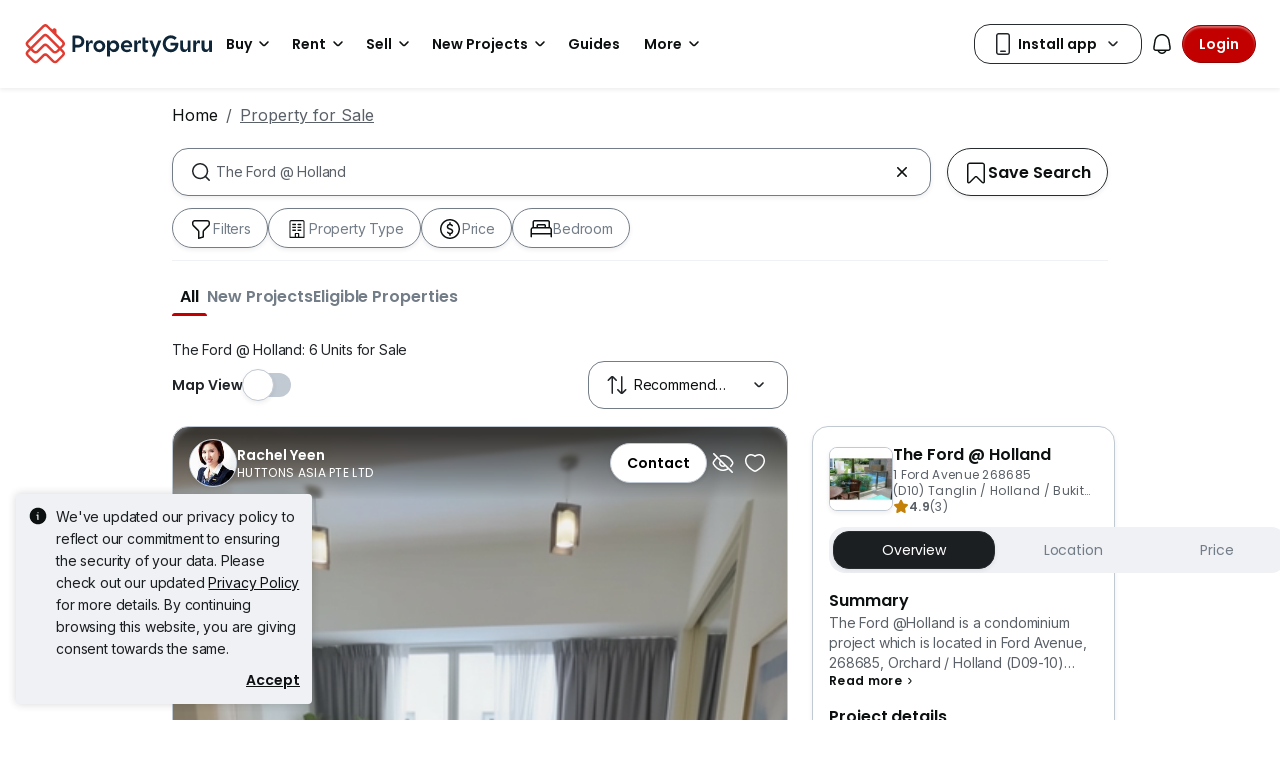

--- FILE ---
content_type: text/html; charset=utf-8
request_url: https://www.propertyguru.com.sg/property-for-sale/at-the-ford-holland-183
body_size: 68357
content:
<!DOCTYPE html><html prefix="og: https://ogp.me/ns# fb: http://ogp.me/ns/fb#" lang="en"><head><meta charSet="utf-8" data-next-head=""/><meta name="viewport" content="width=device-width, initial-scale=1.0, minimum-scale=1, maximum-scale=1" id="viewport" data-next-head=""/><title data-next-head="">The Ford @ Holland for Sale in Singapore</title><meta name="robots" content="index,follow" data-next-head=""/><meta name="description" content="Find 6 Units for Sale at The Ford @ Holland listed on PropertyGuru Singapore, Awarded as Asia&#x27;s Top Influential Brand by Influential Brands." data-next-head=""/><meta property="fb:app_id" content="1206925822667227" data-next-head=""/><meta property="og:title" content="The Ford @ Holland for Sale in Singapore" data-next-head=""/><meta property="og:description" content="Find 6 Units for Sale at The Ford @ Holland listed on PropertyGuru Singapore, Awarded as Asia&#x27;s Top Influential Brand by Influential Brands." data-next-head=""/><meta property="og:url" content="https://www.propertyguru.com.sg/property-for-sale/at-the-ford-holland-183" data-next-head=""/><meta property="og:type" content="article" data-next-head=""/><meta property="og:image" data-next-head=""/><link rel="canonical" href="https://www.propertyguru.com.sg/property-for-sale/at-the-ford-holland-183" data-next-head=""/><meta http-equiv="x-dns-prefetch-control" content="on" data-next-head=""/><meta name="apple-itunes-app" content="app-id=482524585" data-next-head=""/><meta name="google-play-app" content="app-id=com.allproperty.android.consumer.sg" data-next-head=""/><meta name="msapplication-TileColor" content="#cc2222" data-next-head=""/><meta name="msapplication-square150x150logo" content="https://cdn.pgimgs.com/hive-ui/static/v0.1.3/images/ms-touch.png" data-next-head=""/><meta name="theme-color" content="#ffffff" data-next-head=""/><meta name="logo" content="https://cdn.pgimgs.com/hive-ui/static/v0.1.3/logo/pg.svg" data-next-head=""/><link rel="alternate" hrefLang="en" href="https://www.propertyguru.com.sg/property-for-sale/at-the-ford-holland-183/markdown" type="text/markdown" data-next-head=""/><link rel="preload" href="https://cdn.pgimgs.com/hive-ui/static/v0.1.104/fonts/pgicons-v2.woff2" as="font" type="font/woff2" crossorigin="anonymous"/><link rel="preload" href="https://cdn.pgimgs.com/marketplace-web/_next/static/chunks/8c003eb76616dddb.css" as="style" crossorigin="anonymous"/><link rel="preload" href="https://cdn.pgimgs.com/marketplace-web/_next/static/chunks/39613fa11c79100b.css" as="style" crossorigin="anonymous"/><link rel="preload" href="https://cdn.pgimgs.com/marketplace-web/_next/static/chunks/7e0a1fadbb113102.css" as="style" crossorigin="anonymous"/><link rel="preload" href="https://cdn.pgimgs.com/marketplace-web/_next/static/chunks/1b1cb44dbd1ade61.css" as="style" crossorigin="anonymous"/><link rel="preload" href="https://cdn.pgimgs.com/marketplace-web/_next/static/chunks/0b4293f8564afdc5.css" as="style" crossorigin="anonymous"/><link rel="preload" href="https://cdn.pgimgs.com/marketplace-web/_next/static/chunks/fc5c4ae18d5254c3.css" as="style" crossorigin="anonymous"/><link rel="preload" href="https://cdn.pgimgs.com/marketplace-web/_next/static/chunks/fab4bce94cdee222.css" as="style" crossorigin="anonymous"/><link rel="preload" href="https://cdn.pgimgs.com/marketplace-web/_next/static/chunks/458e4014fa913026.css" as="style" crossorigin="anonymous"/><link rel="preload" href="https://cdn.pgimgs.com/marketplace-web/_next/static/chunks/534afa47ae347d84.css" as="style" crossorigin="anonymous"/><link rel="preload" href="https://cdn.pgimgs.com/marketplace-web/_next/static/chunks/c1a9faaabf4a8be5.css" as="style" crossorigin="anonymous"/><link rel="preload" href="https://cdn.pgimgs.com/marketplace-web/_next/static/chunks/f22b748f655d0530.css" as="style" crossorigin="anonymous"/><link rel="preload" href="https://cdn.pgimgs.com/marketplace-web/_next/static/chunks/7700265052a016c9.css" as="style" crossorigin="anonymous"/><link rel="preload" href="https://cdn.pgimgs.com/marketplace-web/_next/static/chunks/c403c62f7c6a4421.css" as="style" crossorigin="anonymous"/><link rel="preload" href="https://cdn.pgimgs.com/marketplace-web/_next/static/chunks/3587c56578ad9432.css" as="style" crossorigin="anonymous"/><link rel="preload" href="https://cdn.pgimgs.com/marketplace-web/_next/static/chunks/454e4f3f6076f095.css" as="style" crossorigin="anonymous"/><link rel="preload" href="https://cdn.pgimgs.com/marketplace-web/_next/static/chunks/a00e0f71ad04449f.css" as="style" crossorigin="anonymous"/><link rel="preload" href="https://cdn.pgimgs.com/marketplace-web/_next/static/chunks/470cf954d7c2d1b4.css" as="style" crossorigin="anonymous"/><link rel="preload" href="https://cdn.pgimgs.com/marketplace-web/_next/static/chunks/b00c4cfd8b66380f.css" as="style" crossorigin="anonymous"/><link rel="preload" href="https://cdn.pgimgs.com/marketplace-web/_next/static/chunks/b0137582766aec63.css" as="style" crossorigin="anonymous"/><link rel="preload" href="https://cdn.pgimgs.com/marketplace-web/_next/static/chunks/4e02590ef6e55ad8.css" as="style" crossorigin="anonymous"/><link rel="preload" href="https://cdn.pgimgs.com/marketplace-web/_next/static/chunks/57c1b6ac84df2578.css" as="style" crossorigin="anonymous"/><link rel="preload" href="https://cdn.pgimgs.com/marketplace-web/_next/static/chunks/149514dd7bfe3a94.css" as="style" crossorigin="anonymous"/><link rel="preload" href="https://cdn.pgimgs.com/marketplace-web/_next/static/chunks/6fdf608c8011b4d5.css" as="style" crossorigin="anonymous"/><link rel="preload" href="https://cdn.pgimgs.com/marketplace-web/_next/static/chunks/3054468226f2f21b.css" as="style" crossorigin="anonymous"/><link rel="preload" href="https://cdn.pgimgs.com/marketplace-web/_next/static/chunks/8a2417780bf0cba3.css" as="style" crossorigin="anonymous"/><link rel="preload" href="https://cdn.pgimgs.com/marketplace-web/_next/static/chunks/e7ed5230036a23f4.css" as="style" crossorigin="anonymous"/><link rel="preload" href="https://cdn.pgimgs.com/marketplace-web/_next/static/chunks/2d897f11a1f9a40d.css" as="style" crossorigin="anonymous"/><link rel="preload" href="https://cdn.pgimgs.com/marketplace-web/_next/static/chunks/0fd36dacf8b89eff.css" as="style" crossorigin="anonymous"/><link rel="preload" href="https://cdn.pgimgs.com/marketplace-web/_next/static/chunks/04490e1c3da101c0.css" as="style" crossorigin="anonymous"/><link rel="preload" href="https://cdn.pgimgs.com/marketplace-web/_next/static/chunks/e9db43b01215e912.css" as="style" crossorigin="anonymous"/><link rel="preload" href="https://cdn.pgimgs.com/marketplace-web/_next/static/chunks/cc6199853a2fe83a.css" as="style" crossorigin="anonymous"/><link rel="preload" href="https://cdn.pgimgs.com/marketplace-web/_next/static/chunks/b4388830c992346d.css" as="style" crossorigin="anonymous"/><link rel="preload" href="https://cdn.pgimgs.com/marketplace-web/_next/static/chunks/d344619ee5c8aa47.css" as="style" crossorigin="anonymous"/><link rel="preload" href="https://cdn.pgimgs.com/marketplace-web/_next/static/chunks/d231a0b5554daaef.css" as="style" crossorigin="anonymous"/><link rel="preload" href="https://cdn.pgimgs.com/marketplace-web/_next/static/chunks/6479e24848ce6e65.css" as="style" crossorigin="anonymous"/><link rel="preload" href="https://cdn.pgimgs.com/marketplace-web/_next/static/chunks/1b25cd60c0e665fd.css" as="style" crossorigin="anonymous"/><link rel="preload" href="https://cdn.pgimgs.com/marketplace-web/_next/static/chunks/4cc315612bbb3c02.css" as="style" crossorigin="anonymous"/><link rel="preload" href="https://cdn.pgimgs.com/marketplace-web/_next/static/chunks/32c90522297e408b.css" as="style" crossorigin="anonymous"/><link rel="preload" href="https://cdn.pgimgs.com/marketplace-web/_next/static/chunks/caacec50d992cc87.css" as="style" crossorigin="anonymous"/><link rel="preload" href="https://cdn.pgimgs.com/marketplace-web/_next/static/chunks/ae258230d675898b.css" as="style" crossorigin="anonymous"/><link rel="preload" href="https://cdn.pgimgs.com/marketplace-web/_next/static/chunks/f6b1ee8e75d49fb0.css" as="style" crossorigin="anonymous"/><link rel="preload" href="https://cdn.pgimgs.com/marketplace-web/_next/static/chunks/80ed22d494bc3bc1.css" as="style" crossorigin="anonymous"/><link rel="preload" href="https://cdn.pgimgs.com/marketplace-web/_next/static/chunks/bb3f7a41ceec0e36.css" as="style" crossorigin="anonymous"/><link rel="preload" href="https://cdn.pgimgs.com/marketplace-web/_next/static/chunks/6c7a8850f72ad8cb.css" as="style" crossorigin="anonymous"/><link rel="preload" href="https://cdn.pgimgs.com/marketplace-web/_next/static/chunks/a72b8926ca51758c.css" as="style" crossorigin="anonymous"/><link rel="preload" href="https://cdn.pgimgs.com/marketplace-web/_next/static/chunks/7a1f7ba7303de409.css" as="style" crossorigin="anonymous"/><link rel="preload" href="https://cdn.pgimgs.com/marketplace-web/_next/static/chunks/6e48bb891af4e61f.css" as="style" crossorigin="anonymous"/><link href="https://fonts.googleapis.com/css2?family=Poppins:wght@400;500;600&amp;family=Roboto:wght@400;500;600&amp;family=Inter:wght@400;500;600&amp;display=swap" rel="stylesheet"/><script id="dd-version" data-nscript="beforeInteractive" crossorigin="anonymous">
                globalThis.DD_VERSION = 'consumer-v2.10.12';
                globalThis.DD_SERVICE = 'marketplace-consumer-sg';
                globalThis.DD_RUM_APPLICATION_ID = 'd6f4001f-5087-40d0-94ce-7565593b8150';
                globalThis.DD_RUM_CLIENT_TOKEN = 'pub7f6d82f64958661cb36e54ee77d59063';
                globalThis.DD_RUM_SAMPLING_RATE = '3';
              </script><link rel="stylesheet" href="https://cdn.pgimgs.com/marketplace-web/_next/static/chunks/8c003eb76616dddb.css" crossorigin="anonymous" data-n-p=""/><link rel="stylesheet" href="https://cdn.pgimgs.com/marketplace-web/_next/static/chunks/39613fa11c79100b.css" crossorigin="anonymous" data-n-p=""/><link rel="stylesheet" href="https://cdn.pgimgs.com/marketplace-web/_next/static/chunks/7e0a1fadbb113102.css" crossorigin="anonymous" data-n-p=""/><link rel="stylesheet" href="https://cdn.pgimgs.com/marketplace-web/_next/static/chunks/1b1cb44dbd1ade61.css" crossorigin="anonymous" data-n-p=""/><link rel="stylesheet" href="https://cdn.pgimgs.com/marketplace-web/_next/static/chunks/0b4293f8564afdc5.css" crossorigin="anonymous" data-n-p=""/><link rel="stylesheet" href="https://cdn.pgimgs.com/marketplace-web/_next/static/chunks/fc5c4ae18d5254c3.css" crossorigin="anonymous" data-n-p=""/><link rel="stylesheet" href="https://cdn.pgimgs.com/marketplace-web/_next/static/chunks/fab4bce94cdee222.css" crossorigin="anonymous"/><link rel="stylesheet" href="https://cdn.pgimgs.com/marketplace-web/_next/static/chunks/458e4014fa913026.css" crossorigin="anonymous"/><link rel="stylesheet" href="https://cdn.pgimgs.com/marketplace-web/_next/static/chunks/534afa47ae347d84.css" crossorigin="anonymous"/><link rel="stylesheet" href="https://cdn.pgimgs.com/marketplace-web/_next/static/chunks/c1a9faaabf4a8be5.css" crossorigin="anonymous"/><link rel="stylesheet" href="https://cdn.pgimgs.com/marketplace-web/_next/static/chunks/f22b748f655d0530.css" crossorigin="anonymous"/><link rel="stylesheet" href="https://cdn.pgimgs.com/marketplace-web/_next/static/chunks/7700265052a016c9.css" crossorigin="anonymous"/><link rel="stylesheet" href="https://cdn.pgimgs.com/marketplace-web/_next/static/chunks/c403c62f7c6a4421.css" crossorigin="anonymous"/><link rel="stylesheet" href="https://cdn.pgimgs.com/marketplace-web/_next/static/chunks/3587c56578ad9432.css" crossorigin="anonymous"/><link rel="stylesheet" href="https://cdn.pgimgs.com/marketplace-web/_next/static/chunks/454e4f3f6076f095.css" crossorigin="anonymous"/><link rel="stylesheet" href="https://cdn.pgimgs.com/marketplace-web/_next/static/chunks/a00e0f71ad04449f.css" crossorigin="anonymous"/><link rel="stylesheet" href="https://cdn.pgimgs.com/marketplace-web/_next/static/chunks/470cf954d7c2d1b4.css" crossorigin="anonymous"/><link rel="stylesheet" href="https://cdn.pgimgs.com/marketplace-web/_next/static/chunks/b00c4cfd8b66380f.css" crossorigin="anonymous"/><link rel="stylesheet" href="https://cdn.pgimgs.com/marketplace-web/_next/static/chunks/b0137582766aec63.css" crossorigin="anonymous"/><link rel="stylesheet" href="https://cdn.pgimgs.com/marketplace-web/_next/static/chunks/4e02590ef6e55ad8.css" crossorigin="anonymous"/><link rel="stylesheet" href="https://cdn.pgimgs.com/marketplace-web/_next/static/chunks/57c1b6ac84df2578.css" crossorigin="anonymous"/><link rel="stylesheet" href="https://cdn.pgimgs.com/marketplace-web/_next/static/chunks/149514dd7bfe3a94.css" crossorigin="anonymous"/><link rel="stylesheet" href="https://cdn.pgimgs.com/marketplace-web/_next/static/chunks/6fdf608c8011b4d5.css" crossorigin="anonymous"/><link rel="stylesheet" href="https://cdn.pgimgs.com/marketplace-web/_next/static/chunks/3054468226f2f21b.css" crossorigin="anonymous"/><link rel="stylesheet" href="https://cdn.pgimgs.com/marketplace-web/_next/static/chunks/8a2417780bf0cba3.css" crossorigin="anonymous"/><link rel="stylesheet" href="https://cdn.pgimgs.com/marketplace-web/_next/static/chunks/e7ed5230036a23f4.css" crossorigin="anonymous"/><link rel="stylesheet" href="https://cdn.pgimgs.com/marketplace-web/_next/static/chunks/2d897f11a1f9a40d.css" crossorigin="anonymous"/><link rel="stylesheet" href="https://cdn.pgimgs.com/marketplace-web/_next/static/chunks/0fd36dacf8b89eff.css" crossorigin="anonymous"/><link rel="stylesheet" href="https://cdn.pgimgs.com/marketplace-web/_next/static/chunks/04490e1c3da101c0.css" crossorigin="anonymous"/><link rel="stylesheet" href="https://cdn.pgimgs.com/marketplace-web/_next/static/chunks/e9db43b01215e912.css" crossorigin="anonymous"/><link rel="stylesheet" href="https://cdn.pgimgs.com/marketplace-web/_next/static/chunks/cc6199853a2fe83a.css" crossorigin="anonymous"/><link rel="stylesheet" href="https://cdn.pgimgs.com/marketplace-web/_next/static/chunks/b4388830c992346d.css" crossorigin="anonymous"/><link rel="stylesheet" href="https://cdn.pgimgs.com/marketplace-web/_next/static/chunks/d344619ee5c8aa47.css" crossorigin="anonymous"/><link rel="stylesheet" href="https://cdn.pgimgs.com/marketplace-web/_next/static/chunks/d231a0b5554daaef.css" crossorigin="anonymous"/><link rel="stylesheet" href="https://cdn.pgimgs.com/marketplace-web/_next/static/chunks/6479e24848ce6e65.css" crossorigin="anonymous"/><link rel="stylesheet" href="https://cdn.pgimgs.com/marketplace-web/_next/static/chunks/1b25cd60c0e665fd.css" crossorigin="anonymous"/><link rel="stylesheet" href="https://cdn.pgimgs.com/marketplace-web/_next/static/chunks/4cc315612bbb3c02.css" crossorigin="anonymous"/><link rel="stylesheet" href="https://cdn.pgimgs.com/marketplace-web/_next/static/chunks/32c90522297e408b.css" crossorigin="anonymous"/><link rel="stylesheet" href="https://cdn.pgimgs.com/marketplace-web/_next/static/chunks/caacec50d992cc87.css" crossorigin="anonymous"/><link rel="stylesheet" href="https://cdn.pgimgs.com/marketplace-web/_next/static/chunks/ae258230d675898b.css" crossorigin="anonymous"/><link rel="stylesheet" href="https://cdn.pgimgs.com/marketplace-web/_next/static/chunks/f6b1ee8e75d49fb0.css" crossorigin="anonymous"/><link rel="stylesheet" href="https://cdn.pgimgs.com/marketplace-web/_next/static/chunks/80ed22d494bc3bc1.css" crossorigin="anonymous"/><link rel="stylesheet" href="https://cdn.pgimgs.com/marketplace-web/_next/static/chunks/bb3f7a41ceec0e36.css" crossorigin="anonymous"/><link rel="stylesheet" href="https://cdn.pgimgs.com/marketplace-web/_next/static/chunks/6c7a8850f72ad8cb.css" crossorigin="anonymous"/><link rel="stylesheet" href="https://cdn.pgimgs.com/marketplace-web/_next/static/chunks/a72b8926ca51758c.css" crossorigin="anonymous"/><link rel="stylesheet" href="https://cdn.pgimgs.com/marketplace-web/_next/static/chunks/7a1f7ba7303de409.css" crossorigin="anonymous"/><link rel="stylesheet" href="https://cdn.pgimgs.com/marketplace-web/_next/static/chunks/6e48bb891af4e61f.css" crossorigin="anonymous"/><noscript data-n-css=""></noscript><script defer="" crossorigin="anonymous" noModule="" src="https://cdn.pgimgs.com/marketplace-web/_next/static/chunks/a6dad97d9634a72d.js"></script><script defer="" src="https://cdn.pgimgs.com/marketplace-web/_next/static/chunks/386eee82057e6e6f.js" crossorigin="anonymous"></script><script defer="" src="https://cdn.pgimgs.com/marketplace-web/_next/static/chunks/17e706f2e55fb5ce.js" crossorigin="anonymous"></script><script defer="" src="https://cdn.pgimgs.com/marketplace-web/_next/static/chunks/e913c3b82ea5c786.js" crossorigin="anonymous"></script><script defer="" src="https://cdn.pgimgs.com/marketplace-web/_next/static/chunks/83b550a5e5557ad7.js" crossorigin="anonymous"></script><script defer="" src="https://cdn.pgimgs.com/marketplace-web/_next/static/chunks/d2ba2628807f2879.js" crossorigin="anonymous"></script><script defer="" src="https://cdn.pgimgs.com/marketplace-web/_next/static/chunks/a6637892fdeae65c.js" crossorigin="anonymous"></script><script defer="" src="https://cdn.pgimgs.com/marketplace-web/_next/static/chunks/4e6767c1ca427522.js" crossorigin="anonymous"></script><script defer="" src="https://cdn.pgimgs.com/marketplace-web/_next/static/chunks/2181e6a2ff434bd3.js" crossorigin="anonymous"></script><script defer="" src="https://cdn.pgimgs.com/marketplace-web/_next/static/chunks/ab649bd1044e48b3.js" crossorigin="anonymous"></script><script defer="" src="https://cdn.pgimgs.com/marketplace-web/_next/static/chunks/b16b961547e58621.js" crossorigin="anonymous"></script><script defer="" src="https://cdn.pgimgs.com/marketplace-web/_next/static/chunks/05839cfa17f3b756.js" crossorigin="anonymous"></script><script defer="" src="https://cdn.pgimgs.com/marketplace-web/_next/static/chunks/18ce7acd74e30bb4.js" crossorigin="anonymous"></script><script defer="" src="https://cdn.pgimgs.com/marketplace-web/_next/static/chunks/39742e1cb188cd11.js" crossorigin="anonymous"></script><script defer="" src="https://cdn.pgimgs.com/marketplace-web/_next/static/chunks/61949bd0b0249595.js" crossorigin="anonymous"></script><script defer="" src="https://cdn.pgimgs.com/marketplace-web/_next/static/chunks/18cf9b3ab8570430.js" crossorigin="anonymous"></script><script defer="" src="https://cdn.pgimgs.com/marketplace-web/_next/static/chunks/5a811dcfc413618a.js" crossorigin="anonymous"></script><script defer="" src="https://cdn.pgimgs.com/marketplace-web/_next/static/chunks/796dc995a7b916ad.js" crossorigin="anonymous"></script><script defer="" src="https://cdn.pgimgs.com/marketplace-web/_next/static/chunks/b67991b4f40ec4b3.js" crossorigin="anonymous"></script><script defer="" src="https://cdn.pgimgs.com/marketplace-web/_next/static/chunks/79e7a9c4396dbd66.js" crossorigin="anonymous"></script><script defer="" src="https://cdn.pgimgs.com/marketplace-web/_next/static/chunks/84ab403ab1840652.js" crossorigin="anonymous"></script><script defer="" src="https://cdn.pgimgs.com/marketplace-web/_next/static/chunks/abc85297c8e11f53.js" crossorigin="anonymous"></script><script defer="" src="https://cdn.pgimgs.com/marketplace-web/_next/static/chunks/3dee811d7026e01d.js" crossorigin="anonymous"></script><script defer="" src="https://cdn.pgimgs.com/marketplace-web/_next/static/chunks/3debc36ac702280a.js" crossorigin="anonymous"></script><script defer="" src="https://cdn.pgimgs.com/marketplace-web/_next/static/chunks/d5357ba02179f610.js" crossorigin="anonymous"></script><script defer="" src="https://cdn.pgimgs.com/marketplace-web/_next/static/chunks/f351617b5ad885e5.js" crossorigin="anonymous"></script><script defer="" src="https://cdn.pgimgs.com/marketplace-web/_next/static/chunks/a946cdca046ca7fe.js" crossorigin="anonymous"></script><script defer="" src="https://cdn.pgimgs.com/marketplace-web/_next/static/chunks/7a83f27e7648058f.js" crossorigin="anonymous"></script><script defer="" src="https://cdn.pgimgs.com/marketplace-web/_next/static/chunks/d5d028a8bfab5073.js" crossorigin="anonymous"></script><script defer="" src="https://cdn.pgimgs.com/marketplace-web/_next/static/chunks/621c94bd997c0c19.js" crossorigin="anonymous"></script><script defer="" src="https://cdn.pgimgs.com/marketplace-web/_next/static/chunks/83fc92de5acb2b6f.js" crossorigin="anonymous"></script><script defer="" src="https://cdn.pgimgs.com/marketplace-web/_next/static/chunks/882b0c963890cdd6.js" crossorigin="anonymous"></script><script defer="" src="https://cdn.pgimgs.com/marketplace-web/_next/static/chunks/86d2f15ae6480239.js" crossorigin="anonymous"></script><script defer="" src="https://cdn.pgimgs.com/marketplace-web/_next/static/chunks/adcfabf5d138f58d.js" crossorigin="anonymous"></script><script defer="" src="https://cdn.pgimgs.com/marketplace-web/_next/static/chunks/249729c565db892f.js" crossorigin="anonymous"></script><script defer="" src="https://cdn.pgimgs.com/marketplace-web/_next/static/chunks/086e8f9c0125d348.js" crossorigin="anonymous"></script><script defer="" src="https://cdn.pgimgs.com/marketplace-web/_next/static/chunks/2284208a75cdbe7a.js" crossorigin="anonymous"></script><script defer="" src="https://cdn.pgimgs.com/marketplace-web/_next/static/chunks/81dea14c8b67aee2.js" crossorigin="anonymous"></script><script defer="" src="https://cdn.pgimgs.com/marketplace-web/_next/static/chunks/a5d1816c3151db55.js" crossorigin="anonymous"></script><script defer="" src="https://cdn.pgimgs.com/marketplace-web/_next/static/chunks/571524801f06f854.js" crossorigin="anonymous"></script><script defer="" src="https://cdn.pgimgs.com/marketplace-web/_next/static/chunks/deb14ed74c92f607.js" crossorigin="anonymous"></script><script defer="" src="https://cdn.pgimgs.com/marketplace-web/_next/static/chunks/f19bc5977fb2a52f.js" crossorigin="anonymous"></script><script defer="" src="https://cdn.pgimgs.com/marketplace-web/_next/static/chunks/26b89b60ebb9370e.js" crossorigin="anonymous"></script><script defer="" src="https://cdn.pgimgs.com/marketplace-web/_next/static/chunks/4f0e4318078eb0ab.js" crossorigin="anonymous"></script><script defer="" src="https://cdn.pgimgs.com/marketplace-web/_next/static/chunks/9bc9230b0d8fcec1.js" crossorigin="anonymous"></script><script src="https://cdn.pgimgs.com/marketplace-web/_next/static/chunks/44f85696145ea543.js" defer="" crossorigin="anonymous"></script><script src="https://cdn.pgimgs.com/marketplace-web/_next/static/chunks/ebacf62d85409fcd.js" defer="" crossorigin="anonymous"></script><script src="https://cdn.pgimgs.com/marketplace-web/_next/static/chunks/050a24a87a0eb391.js" defer="" crossorigin="anonymous"></script><script src="https://cdn.pgimgs.com/marketplace-web/_next/static/chunks/0139d1f30713a5fa.js" defer="" crossorigin="anonymous"></script><script src="https://cdn.pgimgs.com/marketplace-web/_next/static/chunks/07be11bbce97ef92.js" defer="" crossorigin="anonymous"></script><script src="https://cdn.pgimgs.com/marketplace-web/_next/static/chunks/f5bcfbb753e12bcf.js" defer="" crossorigin="anonymous"></script><script src="https://cdn.pgimgs.com/marketplace-web/_next/static/chunks/411532b08e707241.js" defer="" crossorigin="anonymous"></script><script src="https://cdn.pgimgs.com/marketplace-web/_next/static/chunks/55fd043cb62b4b0f.js" defer="" crossorigin="anonymous"></script><script src="https://cdn.pgimgs.com/marketplace-web/_next/static/chunks/623f7a3678954abd.js" defer="" crossorigin="anonymous"></script><script src="https://cdn.pgimgs.com/marketplace-web/_next/static/chunks/5efa44059425f85d.js" defer="" crossorigin="anonymous"></script><script src="https://cdn.pgimgs.com/marketplace-web/_next/static/chunks/37169facb974bba7.js" defer="" crossorigin="anonymous"></script><script src="https://cdn.pgimgs.com/marketplace-web/_next/static/chunks/6b8e31d69775b512.js" defer="" crossorigin="anonymous"></script><script src="https://cdn.pgimgs.com/marketplace-web/_next/static/chunks/7b70915865aebe85.js" defer="" crossorigin="anonymous"></script><script src="https://cdn.pgimgs.com/marketplace-web/_next/static/chunks/6e78e14f3bd046a9.js" defer="" crossorigin="anonymous"></script><script src="https://cdn.pgimgs.com/marketplace-web/_next/static/chunks/ada15edcf77597d8.js" defer="" crossorigin="anonymous"></script><script src="https://cdn.pgimgs.com/marketplace-web/_next/static/chunks/9bf717311087e106.js" defer="" crossorigin="anonymous"></script><script src="https://cdn.pgimgs.com/marketplace-web/_next/static/chunks/6c7d72883ac9908f.js" defer="" crossorigin="anonymous"></script><script src="https://cdn.pgimgs.com/marketplace-web/_next/static/chunks/turbopack-dbd741f96e341c42.js" defer="" crossorigin="anonymous"></script><script src="https://cdn.pgimgs.com/marketplace-web/_next/static/chunks/363b4ec6f0d53e65.js" defer="" crossorigin="anonymous"></script><script src="https://cdn.pgimgs.com/marketplace-web/_next/static/chunks/3ed10e43fd1f8df6.js" defer="" crossorigin="anonymous"></script><script src="https://cdn.pgimgs.com/marketplace-web/_next/static/chunks/turbopack-fb105b55f9a1654e.js" defer="" crossorigin="anonymous"></script><script src="https://cdn.pgimgs.com/marketplace-web/_next/static/YWGUuj-3piqjiMGzP5BMR/_ssgManifest.js" defer="" crossorigin="anonymous"></script><script src="https://cdn.pgimgs.com/marketplace-web/_next/static/YWGUuj-3piqjiMGzP5BMR/_buildManifest.js" defer="" crossorigin="anonymous"></script></head><body><link rel="preload" as="image" href="https://cdn.pgimgs.com/hive-ui/static/v0.1.3/logo/pg-horizontal.svg"/><link rel="preload" as="image" href="https://sg1-cdn.pgimgs.com/listing/500019867/UPHO.158054496.V800/The-Ford-Holland-Tanglin-Holland-Bukit-Timah-Singapore.jpg"/><link rel="preload" as="image" href="https://cdn.pgimgs.com/hive-ui-core/static/v1.6/icons/svgs/chevron-left-f.svg"/><link rel="preload" as="image" href="https://cdn.pgimgs.com/hive-ui-core/static/v1.6/icons/svgs/chevron-right-f.svg"/><link rel="preload" as="image" href="https://cdn.pgimgs.com/hive-ui/static/v0.1.137/pg-icons/font/v3/image-fallback.svg"/><link rel="preload" as="image" href="https://cdn.pgimgs.com/hive-ui/static/v0.2.41/images/illus-landscape.svg"/><link rel="preload" as="image" href="https://sg1-cdn.pgimgs.com/projectnet-project/4914/ZPPHO.96887203.R150X150.jpg"/><link rel="preload" as="image" href="https://cdn.pgimgs.com/hive-ui/static/v0.1.3/flags/singapore.svg"/><div id="__next"><div class="root-element srp-root"><div class="base-page-layout-root"><nav id="mega-menu-navbar-widget" da-id="mega-menu-navbar-widget" class="mega-menu-navbar-root mega-menu-group mega-menu-navbar-root mega-menu-navbar-root-light"><div da-id="mega-menu-navbar-desktop-container" class="mega-menu-navbar-root__desktop-container"><a href="/" class="mega-menu-navbar-root__desktop-brand"><img class="hui-image hui-image--1_1 mega-menu-navbar-root__pg-desktop-logo" src="https://cdn.pgimgs.com/hive-ui/static/v0.1.3/logo/pg-horizontal.svg" alt="Logo" height="40"/></a><div class="mega-menu-navbar-root__center-content mega-menu-navbar-root-nav" da-id="mega-menu-navbar"><div da-id="mega-menu-navbar-l1-link" class="mega-menu-navbar-root__navbar-link-dropdown-container  dropdown"><a role="button" tabindex="0" href="/property-for-sale" target="_self" id="react-aria-«R1694bm»" aria-expanded="false" title="Property for Sale in Singapore" class="dropdown-toggle btn btn-light">Buy<div class="hui-svgicon hui-svgicon--chevron-down-small-o hui-svgicon--m" style="background-color:#0D1011" da-id="svg-icon"></div></a><div da-id="mega-menu-navbar-l1-link-expanded" data-bs-popper="static" class="mega-menu-dropdown dropdown-menu"><div class="mega-menu-dropdown__dropdown-wrapper"><div class="mega-menu-dropdown__dropdown-gap"></div><div class="mega-menu-dropdown__dropdown-container"><div class="mega-menu-dropdown__dropdown-content"><div class="mega-menu-dropdown__dropdown-body"><div class="mega-menu-dropdown__dropdown-content"><ul da-id="mega-menu-navbar-menu-category" class="hui-list mega-menu-dropdown__dropdown-category"><li title="HDB Directory" da-id="mega-menu-navbar-l2-link" class="hui-list-item mega-menu-dropdown__dropdown-item dropdown-item-bold clickable"><a href="/singapore-property-listing/hdb" target="_self" rel="noopener" class="mega-menu-dropdown__dropdown-link">HDB Directory<div class="hui-svgicon hui-svgicon--chevron-right-small-o hui-svgicon--m" style="background-color:#0D1011" da-id="svg-icon"></div></a></li><li title="5 Room Flats" da-id="mega-menu-navbar-l3-link" class="hui-list-item mega-menu-dropdown__dropdown-item clickable"><a href="/hdb-5-room-flat-for-sale" target="_self" rel="noopener" class="mega-menu-dropdown__dropdown-link">5 Room Flats</a></li><li title="4 Room Flats" da-id="mega-menu-navbar-l3-link" class="hui-list-item mega-menu-dropdown__dropdown-item clickable"><a href="/hdb-4-room-flat-for-sale" target="_self" rel="noopener" class="mega-menu-dropdown__dropdown-link">4 Room Flats</a></li><li title="3 Room Flats" da-id="mega-menu-navbar-l3-link" class="hui-list-item mega-menu-dropdown__dropdown-item clickable"><a href="/hdb-3-room-flat-for-sale" target="_self" rel="noopener" class="mega-menu-dropdown__dropdown-link">3 Room Flats</a></li></ul><ul da-id="mega-menu-navbar-menu-category" class="hui-list mega-menu-dropdown__dropdown-category"><li title="Condo Directory" da-id="mega-menu-navbar-l2-link" class="hui-list-item mega-menu-dropdown__dropdown-item dropdown-item-bold clickable"><a href="/condo-directory" target="_self" rel="noopener" class="mega-menu-dropdown__dropdown-link">Condo Directory<div class="hui-svgicon hui-svgicon--chevron-right-small-o hui-svgicon--m" style="background-color:#0D1011" da-id="svg-icon"></div></a></li><li title="Executive Condos" da-id="mega-menu-navbar-l3-link" class="hui-list-item mega-menu-dropdown__dropdown-item clickable"><a href="/executive-condo-for-sale" target="_self" rel="noopener" class="mega-menu-dropdown__dropdown-link">Executive Condos</a></li><li title="3 Bedroom Condos" da-id="mega-menu-navbar-l3-link" class="hui-list-item mega-menu-dropdown__dropdown-item clickable"><a href="/apartment-condo-for-sale/with-3-bedrooms" target="_self" rel="noopener" class="mega-menu-dropdown__dropdown-link">3 Bedroom Condos</a></li><li title="2 Bedroom Condos" da-id="mega-menu-navbar-l3-link" class="hui-list-item mega-menu-dropdown__dropdown-item clickable"><a href="/apartment-condo-for-sale/with-2-bedrooms" target="_self" rel="noopener" class="mega-menu-dropdown__dropdown-link">2 Bedroom Condos</a></li></ul><ul da-id="mega-menu-navbar-menu-category" class="hui-list mega-menu-dropdown__dropdown-category"><li title="Landed" da-id="mega-menu-navbar-l2-link" class="hui-list-item mega-menu-dropdown__dropdown-item dropdown-item-bold clickable"><a href="/landed-house-for-sale" target="_self" rel="noopener" class="mega-menu-dropdown__dropdown-link">Landed<div class="hui-svgicon hui-svgicon--chevron-right-small-o hui-svgicon--m" style="background-color:#0D1011" da-id="svg-icon"></div></a></li><li title="Good Class Bungalows" da-id="mega-menu-navbar-l3-link" class="hui-list-item mega-menu-dropdown__dropdown-item clickable"><a href="/good-class-bungalow-for-sale" target="_self" rel="noopener" class="mega-menu-dropdown__dropdown-link">Good Class Bungalows</a></li><li title="Bungalows" da-id="mega-menu-navbar-l3-link" class="hui-list-item mega-menu-dropdown__dropdown-item clickable"><a href="/bungalow-for-sale" target="_self" rel="noopener" class="mega-menu-dropdown__dropdown-link">Bungalows</a></li><li title="Terraced Houses" da-id="mega-menu-navbar-l3-link" class="hui-list-item mega-menu-dropdown__dropdown-item clickable"><a href="/terraced-house-for-sale" target="_self" rel="noopener" class="mega-menu-dropdown__dropdown-link">Terraced Houses</a></li></ul></div><hr class="hui-divider w-100 mega-menu-dropdown__divider mega-menu-dropdown__divider-margin-top"/><div class="mega-menu-dropdown__body-footer"><ul da-id="mega-menu-navbar-menu-category" class="hui-list mega-menu-dropdown__dropdown-category"><li title="View All Properties for Sale" da-id="mega-menu-navbar-viewall-link" class="hui-list-item mega-menu-dropdown__dropdown-item dropdown-item-bold clickable"><a href="/property-for-sale" target="_self" rel="noopener" class="mega-menu-dropdown__dropdown-link mega-menu-dropdown__dropdown-link__footer">View All Properties for Sale<div class="hui-svgicon hui-svgicon--chevron-right-small-o hui-svgicon--m" style="background-color:#0D1011" da-id="svg-icon"></div></a></li></ul></div></div><div class="mega-menu-dropdown__dropdown-resources"><div class="mega-menu-dropdown__dropdown-content"><ul da-id="mega-menu-navbar-menu-category" class="hui-list mega-menu-dropdown__dropdown-category"><li title="" da-id="mega-menu-navbar-l2-link" class="hui-list-item mega-menu-dropdown__dropdown-item dropdown-item-bold"><div class="mega-menu-dropdown__dropdown-text">Buying Resources</div></li><li class="hui-list-item mega-menu-dropdown__dropdown-resource-image desktop-only"><img loading="lazy" class="hui-image hui-image--1_1" src="https://cdn.pgimgs.com/hive-ui/static/v0.1.237/images/navbar-buy-resources.png" alt="Buying Resources"/></li><li title="Find an Agent" da-id="mega-menu-navbar-l3-link" class="hui-list-item mega-menu-dropdown__dropdown-item clickable"><a href="/property-agent-singapore" target="_self" rel="noopener" class="mega-menu-dropdown__dropdown-link">Find an Agent</a></li></ul></div></div></div></div></div></div></div><div da-id="mega-menu-navbar-l1-link" class="mega-menu-navbar-root__navbar-link-dropdown-container  dropdown"><a role="button" tabindex="0" href="/property-for-rent" target="_self" id="react-aria-«R1a94bm»" aria-expanded="false" title="Property for Rent in Singapore" class="dropdown-toggle btn btn-light">Rent<div class="hui-svgicon hui-svgicon--chevron-down-small-o hui-svgicon--m" style="background-color:#0D1011" da-id="svg-icon"></div></a><div da-id="mega-menu-navbar-l1-link-expanded" data-bs-popper="static" class="mega-menu-dropdown dropdown-menu"><div class="mega-menu-dropdown__dropdown-wrapper"><div class="mega-menu-dropdown__dropdown-gap"></div><div class="mega-menu-dropdown__dropdown-container"><div class="mega-menu-dropdown__dropdown-content"><div class="mega-menu-dropdown__dropdown-body"><div class="mega-menu-dropdown__dropdown-content"><ul da-id="mega-menu-navbar-menu-category" class="hui-list mega-menu-dropdown__dropdown-category"><li title="HDB Directory" da-id="mega-menu-navbar-l2-link" class="hui-list-item mega-menu-dropdown__dropdown-item dropdown-item-bold clickable"><a href="/singapore-property-listing/hdb" target="_self" rel="noopener" class="mega-menu-dropdown__dropdown-link">HDB Directory<div class="hui-svgicon hui-svgicon--chevron-right-small-o hui-svgicon--m" style="background-color:#0D1011" da-id="svg-icon"></div></a></li><li title="3 Room Flats" da-id="mega-menu-navbar-l3-link" class="hui-list-item mega-menu-dropdown__dropdown-item clickable"><a href="/hdb-3-room-flat-for-rent" target="_self" rel="noopener" class="mega-menu-dropdown__dropdown-link">3 Room Flats</a></li><li title="2 Room Flats" da-id="mega-menu-navbar-l3-link" class="hui-list-item mega-menu-dropdown__dropdown-item clickable"><a href="/hdb-2-room-flat-for-rent" target="_self" rel="noopener" class="mega-menu-dropdown__dropdown-link">2 Room Flats</a></li><li title="HDB Room Rentals" da-id="mega-menu-navbar-l3-link" class="hui-list-item mega-menu-dropdown__dropdown-item clickable"><a href="/hdb-for-rent/room-rental" target="_self" rel="noopener" class="mega-menu-dropdown__dropdown-link">HDB Room Rentals</a></li></ul><ul da-id="mega-menu-navbar-menu-category" class="hui-list mega-menu-dropdown__dropdown-category"><li title="Condo Directory" da-id="mega-menu-navbar-l2-link" class="hui-list-item mega-menu-dropdown__dropdown-item dropdown-item-bold clickable"><a href="/condo-directory" target="_self" rel="noopener" class="mega-menu-dropdown__dropdown-link">Condo Directory<div class="hui-svgicon hui-svgicon--chevron-right-small-o hui-svgicon--m" style="background-color:#0D1011" da-id="svg-icon"></div></a></li><li title="2 Bedroom Condos" da-id="mega-menu-navbar-l3-link" class="hui-list-item mega-menu-dropdown__dropdown-item clickable"><a href="/apartment-condo-for-rent/with-2-bedrooms" target="_self" rel="noopener" class="mega-menu-dropdown__dropdown-link">2 Bedroom Condos</a></li><li title="1 Bedroom Condos" da-id="mega-menu-navbar-l3-link" class="hui-list-item mega-menu-dropdown__dropdown-item clickable"><a href="/apartment-condo-for-rent/with-1-bedroom" target="_self" rel="noopener" class="mega-menu-dropdown__dropdown-link">1 Bedroom Condos</a></li><li title="Condo Room Rentals" da-id="mega-menu-navbar-l3-link" class="hui-list-item mega-menu-dropdown__dropdown-item clickable"><a href="/apartment-condo-for-rent/room-rental" target="_self" rel="noopener" class="mega-menu-dropdown__dropdown-link">Condo Room Rentals</a></li></ul><ul da-id="mega-menu-navbar-menu-category" class="hui-list mega-menu-dropdown__dropdown-category"><li title="Landed" da-id="mega-menu-navbar-l2-link" class="hui-list-item mega-menu-dropdown__dropdown-item dropdown-item-bold clickable"><a href="/landed-house-for-rent" target="_self" rel="noopener" class="mega-menu-dropdown__dropdown-link">Landed<div class="hui-svgicon hui-svgicon--chevron-right-small-o hui-svgicon--m" style="background-color:#0D1011" da-id="svg-icon"></div></a></li><li title="Bungalows" da-id="mega-menu-navbar-l3-link" class="hui-list-item mega-menu-dropdown__dropdown-item clickable"><a href="/bungalow-for-rent" target="_self" rel="noopener" class="mega-menu-dropdown__dropdown-link">Bungalows</a></li><li title="Terraced Houses" da-id="mega-menu-navbar-l3-link" class="hui-list-item mega-menu-dropdown__dropdown-item clickable"><a href="/terraced-house-for-rent" target="_self" rel="noopener" class="mega-menu-dropdown__dropdown-link">Terraced Houses</a></li><li title="Landed House Room Rentals" da-id="mega-menu-navbar-l3-link" class="hui-list-item mega-menu-dropdown__dropdown-item clickable"><a href="/landed-house-for-rent/room-rental" target="_self" rel="noopener" class="mega-menu-dropdown__dropdown-link">Landed House Room Rentals</a></li></ul></div><hr class="hui-divider w-100 mega-menu-dropdown__divider mega-menu-dropdown__divider-margin-top"/><div class="mega-menu-dropdown__body-footer"><ul da-id="mega-menu-navbar-menu-category" class="hui-list mega-menu-dropdown__dropdown-category"><li title="View All Rental Properties" da-id="mega-menu-navbar-viewall-link" class="hui-list-item mega-menu-dropdown__dropdown-item dropdown-item-bold clickable"><a href="/property-for-rent" target="_self" rel="noopener" class="mega-menu-dropdown__dropdown-link mega-menu-dropdown__dropdown-link__footer">View All Rental Properties<div class="hui-svgicon hui-svgicon--chevron-right-small-o hui-svgicon--m" style="background-color:#0D1011" da-id="svg-icon"></div></a></li></ul></div></div><div class="mega-menu-dropdown__dropdown-resources"><div class="mega-menu-dropdown__dropdown-content"><ul da-id="mega-menu-navbar-menu-category" class="hui-list mega-menu-dropdown__dropdown-category"><li title="" da-id="mega-menu-navbar-l2-link" class="hui-list-item mega-menu-dropdown__dropdown-item dropdown-item-bold"><div class="mega-menu-dropdown__dropdown-text">Rental Resources</div></li><li class="hui-list-item mega-menu-dropdown__dropdown-resource-image desktop-only"><img loading="lazy" class="hui-image hui-image--1_1" src="https://cdn.pgimgs.com/hive-ui/static/v0.1.237/images/navbar-rent-resources.png" alt="Rental Resources"/></li><li title="Find an Agent" da-id="mega-menu-navbar-l3-link" class="hui-list-item mega-menu-dropdown__dropdown-item clickable"><a href="/property-agent-singapore" target="_self" rel="noopener" class="mega-menu-dropdown__dropdown-link">Find an Agent</a></li></ul></div></div></div></div></div></div></div><div da-id="mega-menu-navbar-l1-link" class="mega-menu-navbar-root__navbar-link-dropdown-container  dropdown"><a role="button" tabindex="0" href="/home-sellers" target="_self" id="react-aria-«R1e94bm»" aria-expanded="false" title="Property to Sell in Singapore" class="dropdown-toggle btn btn-light">Sell<div class="hui-svgicon hui-svgicon--chevron-down-small-o hui-svgicon--m" style="background-color:#0D1011" da-id="svg-icon"></div></a><div da-id="mega-menu-navbar-l1-link-expanded" data-bs-popper="static" class="mega-menu-dropdown dropdown-menu"><div class="mega-menu-dropdown__dropdown-wrapper"><div class="mega-menu-dropdown__dropdown-gap"></div><div class="mega-menu-dropdown__dropdown-container"><div class="mega-menu-dropdown__dropdown-content"><div class="mega-menu-dropdown__dropdown-body"><div class="mega-menu-dropdown__dropdown-content"><ul da-id="mega-menu-navbar-menu-category" class="hui-list mega-menu-dropdown__dropdown-category"><li title="" da-id="mega-menu-navbar-l2-link" class="hui-list-item mega-menu-dropdown__dropdown-item dropdown-item-bold"><div class="mega-menu-dropdown__dropdown-text">Seller Tools</div></li><li title="Sell Property" da-id="mega-menu-navbar-l3-link" class="hui-list-item mega-menu-dropdown__dropdown-item clickable"><a href="/home-sellers" target="_self" rel="noopener" class="mega-menu-dropdown__dropdown-link">Sell Property</a></li><li title="Home Value" da-id="mega-menu-navbar-l3-link" class="hui-list-item mega-menu-dropdown__dropdown-item clickable"><a href="/my-home" target="_self" rel="noopener" class="mega-menu-dropdown__dropdown-link">Home Value</a></li><li title="Find an Agent" da-id="mega-menu-navbar-l3-link" class="hui-list-item mega-menu-dropdown__dropdown-item clickable"><a href="/property-agent-singapore" target="_self" rel="noopener" class="mega-menu-dropdown__dropdown-link">Find an Agent</a></li></ul></div></div></div></div></div></div></div><div da-id="mega-menu-navbar-l1-link" class="mega-menu-navbar-root__navbar-link-dropdown-container  dropdown"><a role="button" tabindex="0" href="/new-project-launch" target="_self" id="react-aria-«R1i94bm»" aria-expanded="false" title="New Property Launches" class="dropdown-toggle btn btn-light">New Projects<div class="hui-svgicon hui-svgicon--chevron-down-small-o hui-svgicon--m" style="background-color:#0D1011" da-id="svg-icon"></div></a><div da-id="mega-menu-navbar-l1-link-expanded" data-bs-popper="static" class="mega-menu-dropdown dropdown-menu"><div class="mega-menu-dropdown__dropdown-wrapper"><div class="mega-menu-dropdown__dropdown-gap"></div><div class="mega-menu-dropdown__dropdown-container"><div class="mega-menu-dropdown__dropdown-content"><div class="mega-menu-dropdown__dropdown-body"><div class="mega-menu-dropdown__dropdown-content"><ul da-id="mega-menu-navbar-menu-category" class="hui-list mega-menu-dropdown__dropdown-category"><li title="" da-id="mega-menu-navbar-l2-link" class="hui-list-item mega-menu-dropdown__dropdown-item dropdown-item-bold"><div class="mega-menu-dropdown__dropdown-text">Projects by Completion</div></li><li title="Upcoming Projects" da-id="mega-menu-navbar-l3-link" class="hui-list-item mega-menu-dropdown__dropdown-item clickable"><a href="/new-project-launch?listingType=sale&amp;page=1&amp;completionYear=2025&amp;completionYear=2026&amp;completionYear=2027&amp;completionYear=2028&amp;completionYear=2029&amp;completionYear=2030" target="_self" rel="noopener" class="mega-menu-dropdown__dropdown-link">Upcoming Projects</a></li><li title="Completed Projects" da-id="mega-menu-navbar-l3-link" class="hui-list-item mega-menu-dropdown__dropdown-item clickable"><a href="/new-project-launch?listingType=sale&amp;page=1&amp;completionYear=completed" target="_self" rel="noopener" class="mega-menu-dropdown__dropdown-link">Completed Projects</a></li></ul></div></div></div></div></div></div></div><div da-id="mega-menu-navbar-l1-link" class="mega-menu-navbar-root__navbar-link-dropdown-container  dropdown"><a role="button" tabindex="0" href="/property-guides" target="_self" id="react-aria-«R1m94bm»" aria-expanded="false" title="Singapore Property Guides" class="no-chevron dropdown-toggle btn btn-light">Guides</a><div da-id="mega-menu-navbar-l1-link-expanded" data-bs-popper="static" class="mega-menu-dropdown dropdown-menu"><div class="mega-menu-dropdown__dropdown-wrapper"><div class="mega-menu-dropdown__dropdown-gap"></div><div class="mega-menu-dropdown__dropdown-container"><div class="mega-menu-dropdown__dropdown-content"><div class="mega-menu-dropdown__dropdown-body"><div class="mega-menu-dropdown__dropdown-content"></div></div></div></div></div></div></div><div da-id="mega-menu-navbar-l1-link" class="mega-menu-navbar-root__navbar-link-dropdown-container  dropdown"><button type="button" id="react-aria-«R1q94bm»" aria-expanded="false" title="More" class="dropdown-toggle btn btn-light">More<div class="hui-svgicon hui-svgicon--chevron-down-small-o hui-svgicon--m" style="background-color:#0D1011" da-id="svg-icon"></div></button><div da-id="mega-menu-navbar-l1-link-expanded" data-bs-popper="static" class="mega-menu-dropdown dropdown-menu"><div class="mega-menu-dropdown__dropdown-wrapper"><div class="mega-menu-dropdown__dropdown-gap"></div><div class="mega-menu-dropdown__dropdown-container"><div class="mega-menu-dropdown__dropdown-content"><div class="mega-menu-dropdown__dropdown-body"><div class="mega-menu-dropdown__dropdown-content"><ul da-id="mega-menu-navbar-menu-category" class="hui-list mega-menu-dropdown__dropdown-category"><li title="" da-id="mega-menu-navbar-l2-link" class="hui-list-item mega-menu-dropdown__dropdown-item dropdown-item-bold"><div class="mega-menu-dropdown__dropdown-text">Agent</div></li><li title="Login to AgentNet" da-id="mega-menu-navbar-l3-link" class="hui-list-item mega-menu-dropdown__dropdown-item clickable"><a href="#" target="_self" rel="noopener" class="mega-menu-dropdown__dropdown-link">Login to AgentNet</a></li><li title="Agent Offerings" da-id="mega-menu-navbar-l3-link" class="hui-list-item mega-menu-dropdown__dropdown-item clickable"><a href="https://www.agentofferings.propertyguru.com.sg/" target="_blank" rel="noopener" class="mega-menu-dropdown__dropdown-link">Agent Offerings</a></li></ul><ul da-id="mega-menu-navbar-menu-category" class="hui-list mega-menu-dropdown__dropdown-category"><li title="" da-id="mega-menu-navbar-l2-link" class="hui-list-item mega-menu-dropdown__dropdown-item dropdown-item-bold"><div class="mega-menu-dropdown__dropdown-text">Commercial Properties</div></li><li title="CommercialGuru" da-id="mega-menu-navbar-l3-link" class="hui-list-item mega-menu-dropdown__dropdown-item clickable"><a href="https://www.commercialguru.com.sg/" target="_blank" rel="noopener" class="mega-menu-dropdown__dropdown-link">CommercialGuru</a></li></ul></div></div><div class="mega-menu-dropdown__dropdown-resources"><div class="mega-menu-dropdown__dropdown-content"><ul da-id="mega-menu-navbar-menu-category" class="hui-list mega-menu-dropdown__dropdown-category"><li title="" da-id="mega-menu-navbar-l2-link" class="hui-list-item mega-menu-dropdown__dropdown-item dropdown-item-bold"><div class="mega-menu-dropdown__dropdown-text">Help Resources</div></li><li class="hui-list-item mega-menu-dropdown__dropdown-resource-image desktop-only"><img loading="lazy" class="hui-image hui-image--1_1" src="https://cdn.pgimgs.com/hive-ui/static/v0.1.237/images/navbar-more-resources.png" alt="Help Resources"/></li><li title="Find an Agent" da-id="mega-menu-navbar-l3-link" class="hui-list-item mega-menu-dropdown__dropdown-item clickable"><a href="/property-agent-singapore" target="_self" rel="noopener" class="mega-menu-dropdown__dropdown-link">Find an Agent</a></li><li title="AskGuru" da-id="mega-menu-navbar-l3-link" class="hui-list-item mega-menu-dropdown__dropdown-item clickable"><a href="/property-investment-questions" target="_self" rel="noopener" class="mega-menu-dropdown__dropdown-link">AskGuru</a></li></ul></div></div></div></div></div></div></div></div><div class="mega-menu-navbar-root__right-section"><div class="mega-menu-navbar-root__right-section__content" da-id="mega-menu-navbar-right-section"><div class="install-app-button-root" da-id="install-app-button"><div class="hui-select"><div class="dropdown"><div class="hui-select__toggle"><div class="hui-textinput__wrapper input-group"><span class="hui-textinput__leading gap-1 input-group-text"><div class="hui-svgicon hui-svgicon--phone-o hui-svgicon--m" da-id="svg-icon"></div></span><input placeholder="Install app" required="" readOnly="" class="toggle-input form-control--leading input-read-only form-control" name="select-input" value=""/><span class="hui-textinput__trailing gap-1 input-group-text"><div class="hui-svgicon hui-svgicon--chevron-down-small-f hui-svgicon--m toggle-icon" da-id="svg-icon"></div></span></div></div></div></div></div><button type="button" da-id="mega-menu-navbar-notifications-button" title="Notifications" class="hui-button mega-menu-navbar-root__right-section__content__notifications-button btn btn-secondary"><div class="btn-content"><div class="notification-icon-with-badge"><div class="hui-svgicon hui-svgicon--notification-o hui-svgicon--m" style="background-color:#0D1011" da-id="svg-icon"></div></div></div></button><button type="button" da-id="mega-menu-navbar-login-button" title="Login" class="hui-button mega-menu-navbar-root__right-section__content__login-button btn btn-primary"><div class="btn-content">Login</div></button></div></div></div><div da-id="mega-menu-navbar-mobile-container" class="mega-menu-navbar-root__mobile-container"><div class="mobile-menu"><div class="mobile-menu__header-wrapper"><div class="mobile-menu__header-left"><a href="/" class="navbar-brand"><img class="hui-image hui-image--1_1" src="https://cdn.pgimgs.com/hive-ui/static/v0.1.3/logo/pg-horizontal.svg" alt="Logo"/></a></div><div class="mobile-menu__header-right"><a class="hui-buttonlink" target="_blank" rel="noopener" da-id="install-app-button"><button type="button" class="hui-button btn btn-primary btn-sm"><div class="btn-content">Get app</div></button></a><button da-id="mega-menu-navbar-hamburger-menu-button" type="button" aria-label="Toggle navigation" class="mobile-menu__header-toggle navbar-toggler collapsed"><div class="hui-svgicon hui-svgicon--menu-1-2-o hui-svgicon--m" style="background-color:#0D1011" da-id="svg-icon"></div></button></div></div></div></div></nav><div class="main-content"><div><script type="application/ld+json">{"@context":"https://schema.org","@type":"BreadcrumbList","itemListElement":[{"@type":"ListItem","position":1,"name":"Home","item":"/"},{"@type":"ListItem","position":2,"name":"Property for Sale"}]}</script><script type="application/ld+json">{"@context":"https://schema.org","@type":"RealEstateListing","mainEntity":{"@type":"ItemList","itemListElement":[{"@type":"ListItem","position":1,"item":{"@type":"RealEstateListing","datePosted":"2026-01-20","url":"https://www.propertyguru.com.sg/listing/for-sale-the-ford-holland-500019867","spatial":{"@type":"Place","name":"The Ford @ Holland","additionalProperty":{"@type":"PropertyValue","name":"Property Type","value":"For Sale"}}}},{"@type":"ListItem","position":2,"item":{"@type":"RealEstateListing","datePosted":"2026-01-16","url":"https://www.propertyguru.com.sg/listing/for-sale-the-ford-holland-24632794","spatial":{"@type":"Place","name":"The Ford @ Holland","additionalProperty":{"@type":"PropertyValue","name":"Property Type","value":"For Sale"}}}},{"@type":"ListItem","position":3,"item":{"@type":"RealEstateListing","datePosted":"2026-01-13","url":"https://www.propertyguru.com.sg/listing/for-sale-the-ford-holland-60129527","spatial":{"@type":"Place","name":"The Ford @ Holland","additionalProperty":{"@type":"PropertyValue","name":"Property Type","value":"For Sale"}}}},{"@type":"ListItem","position":4,"item":{"@type":"RealEstateListing","datePosted":"2026-01-06","url":"https://www.propertyguru.com.sg/listing/for-sale-the-ford-holland-24493848","spatial":{"@type":"Place","name":"The Ford @ Holland","additionalProperty":{"@type":"PropertyValue","name":"Property Type","value":"For Sale"}}}},{"@type":"ListItem","position":5,"item":{"@type":"RealEstateListing","datePosted":"2026-01-06","url":"https://www.propertyguru.com.sg/listing/for-sale-the-ford-holland-24492562","spatial":{"@type":"Place","name":"The Ford @ Holland","additionalProperty":{"@type":"PropertyValue","name":"Property Type","value":"For Sale"}}}},{"@type":"ListItem","position":6,"item":{"@type":"RealEstateListing","datePosted":"2026-01-02","url":"https://www.propertyguru.com.sg/listing/for-sale-the-ford-holland-60055911","spatial":{"@type":"Place","name":"The Ford @ Holland","additionalProperty":{"@type":"PropertyValue","name":"Property Type","value":"For Sale"}}}}]}}</script><script type="application/ld+json">{"@context":"https://schema.org","name":"The Ford @ Holland","url":"/project/the-ford-holland-183","image":"https://sg1-cdn.pgimgs.com/projectnet-project/4914/ZPPHO.96887203.R150X150.jpg","@type":["Place","Product"],"category":"Condominium","brand":{"@type":"Organization","name":"Hoi Hup Realty Pte Ltd"},"additionalProperty":[{"@type":"PropertyValue","name":"Tenure","value":"Freehold"}],"geo":{"@type":"GeoCoordinates","latitude":1.313552,"longitude":103.79386},"address":{"@type":"PostalAddress","streetAddress":"Ford Avenue","addressLocality":"Singapore","postalCode":"268685","addressCountry":"SG"},"amenityFeature":[{"@type":"LocationFeatureSpecification","name":"24 hours security","value":"Yes"},{"@type":"LocationFeatureSpecification","name":"Bbq pits","value":"Yes"},{"@type":"LocationFeatureSpecification","name":"Jacuzzi","value":"Yes"},{"@type":"LocationFeatureSpecification","name":"Playground","value":"Yes"}],"offers":{"@type":"AggregateOffer","lowPrice":"900000","highPrice":"5500000","priceCurrency":"SGD"},"aggregateRating":{"@type":"AggregateRating","ratingValue":"4.9","reviewCount":"3","bestRating":"5","worstRating":"0"}}</script></div><div class="container"><div class="breadcrumb-container"><div class="row"><div class="col"><nav aria-label="breadcrumb" class="breadcrumb-root"><ol class="breadcrumb"><li class="breadcrumb-item"><a class="breadcrumb-link" href="/">Home</a></li><li class="breadcrumb-item disable-link active" aria-current="page">Property for Sale</li></ol></nav></div></div></div></div><div class="search-filter-root search-filter-root"><div id="filters-panel" da-id="filters-panel"><div class="container"><div class="gx-3 gx-sm-4 row"><div da-id="searchbox-widget" class="col"><div class="search-input-group-container"><div class="rbt search-input-typeahead-root" style="outline:none;position:relative" tabindex="-1"><div style="display:flex;flex:1;height:100%;position:relative"><div class="hui-textinput hui-searchinput"><div class="hui-textinput__wrapper input-group"><span class="hui-textinput__leading gap-1 input-group-text"><div class="hui-svgicon hui-svgicon--search-2-o hui-svgicon--m" da-id="svg-icon"></div></span><input autoComplete="off" prefix="[object Object]" aria-autocomplete="both" aria-expanded="false" aria-haspopup="listbox" role="combobox" da-id="search-box-input" placeholder="Search Location" required="" type="text" class="form-control--leading form-control--trailing form-control" value="The Ford @ Holland"/><span class="hui-textinput__trailing gap-1 input-group-text"><button type="button" tabindex="-1" da-id="search-box-clear" class="hui-button search-typeahead__clear-button btn btn-secondary btn-sm"><div class="btn-content"><div class="hui-svgicon hui-svgicon--crossed-small-o hui-svgicon--m" da-id="svg-icon"></div></div></button></span></div></div><input aria-hidden="true" class="rbt-input-hint" readOnly="" style="background-color:transparent;border-color:transparent;box-shadow:none;color:rgba(0, 0, 0, 0.54);left:0;pointer-events:none;position:absolute;top:0;width:100%" tabindex="-1" value=""/></div></div></div></div><div class="col-auto"><span><div class="save-search-root save-search-root"><button type="button" dataAutomationId="save-search-btn" style="min-width:0" class="hui-button btn btn-secondary btn-lg"><div class="btn-content"><div class="hui-svgicon hui-svgicon--bookmark-o hui-svgicon--m icon-search" da-id="svg-icon"></div><span class="btn-label">Save Search</span></div></button><div class="toast-container bottom-0 start-50 translate-middle-x position-fixed"></div></div></span></div></div><div class="row"><div class="col"><div class="root-container"><div class="search-filter-form-root"><div><button type="button" da-id="more-filter-button" label="Filters" icon="filter-1-o" class="hui-button quick-filter-actionable-root quick-filter-actionable-root btn btn-secondary btn-sm"><div class="btn-content"><div class="hui-svgicon hui-svgicon--filter-1-o hui-svgicon--m actionable-icon" style="background-color:var(--icon-active-primary)" da-id="svg-icon"></div><span class="btn-txt">Filters</span></div></button></div><div><button type="button" da-id="quick-filter-property-type-search-root" label="Property Type" icon="https://cdn.pgimgs.com/hive-ui/static/v0.1.126/pg-icons/font/v3/building.svg" iconName="building-o" class="hui-button quick-filter-actionable-root quick-filter-actionable-root btn btn-secondary btn-sm"><div class="btn-content"><div class="hui-svgicon hui-svgicon--building-o hui-svgicon--m actionable-icon" style="background-color:var(--icon-active-primary)" da-id="svg-icon"></div><span class="btn-txt">Property Type</span></div></button></div><div><button type="button" da-id="quick-filter-price-search-root" label="Price" icon="https://cdn.pgimgs.com/hive-ui/static/v0.1.126/pg-icons/font/v3/currency.svg" iconName="dollar-o" class="hui-button quick-filter-actionable-root quick-filter-actionable-root btn btn-secondary btn-sm"><div class="btn-content"><div class="hui-svgicon hui-svgicon--dollar-o hui-svgicon--m actionable-icon" style="background-color:var(--icon-active-primary)" da-id="svg-icon"></div><span class="btn-txt">Price</span></div></button></div><div><button type="button" da-id="quick-filter-bedrooms-root" label="Bedroom" icon="https://cdn.pgimgs.com/hive-ui/static/v0.1.126/pg-icons/font/v2/bedroom.svg" iconName="bed-o" class="hui-button quick-filter-actionable-root quick-filter-actionable-root btn btn-secondary btn-sm"><div class="btn-content"><div class="hui-svgicon hui-svgicon--bed-o hui-svgicon--m actionable-icon" style="background-color:var(--icon-active-primary)" da-id="svg-icon"></div><span class="btn-txt">Bedroom</span></div></button></div></div></div></div></div></div></div></div><div class="container"><div class="row"><div class="col"><div da-id="search-page-tabs-root" style="--top-spacing-multiplier:-1" class="search-page-tabs-root nav-link-list"><a da-id="all-quick-filter-tab" role="button" class="active nav-link" tabindex="0" href="#"><span class="nav-link-item-text">All</span><div class="highlighter"></div></a><a da-id="new-projects-quick-filter-tab" role="button" class="nav-link" tabindex="0" href="#"><span class="nav-link-item-text">New Projects</span><div class="highlighter"></div></a><a da-id="eligible-properties-quick-filter-tab" role="button" class="nav-link" tabindex="0" href="#"><span class="nav-link-item-text">Eligible Properties</span><div class="highlighter"></div></a></div></div></div></div><div class="search-page-body container"><div class="search-header row"><div class="col-lg-8 col-md-12"><div class="title-map-sortby-container" da-id="search-content-root"><h1 title="The Ford @ Holland: 6 Units for Sale" class="page-title">The Ford @ Holland: 6 Units for Sale</h1><div class="map-search-sort d-flex flex-row justify-content-between align-items-center"> <div class="view-switcher-root" da-id="map-search"><div class="map-toggle-root d-flex flex-row align-items-center"><div class="map-toggle__text">Map View</div><label class="hui-toggleswitch map-toggle__switch"><input class="toggle-input" type="checkbox"/><div class="toggle-fill"><div class="toggle-circle"><div class="hui-svgicon hui-svgicon--check-small-o hui-svgicon--m pgicon pgicon-ok" da-id="svg-icon"></div></div></div></label></div></div><div class="view-toggle hide"><div class="hui-tabs nav nav-pills" dataAutomationId="view-toggle"><div class="nav-item"><a role="button" data-rr-ui-event-key="list" class="is-active d-flex align-items-center nav-link active" tabindex="0" href="#"><div class="me-1"><div class="hui-svgicon hui-svgicon--bullet-list-o hui-svgicon--m" da-id="svg-icon"></div></div>List</a></div><div class="nav-item"><a role="button" data-rr-ui-event-key="map" class="d-flex align-items-center nav-link" tabindex="0" href="#"><div class="me-1"><div class="hui-svgicon hui-svgicon--map-2-o hui-svgicon--m" da-id="svg-icon"></div></div>Map View</a></div><div class="nav-item"><a target="_blank" rel="noopener" role="button" data-rr-ui-event-key="map-mobile" class="d-flex align-items-center nav-link" tabindex="0" href="#"><div class="me-1"><div class="hui-svgicon hui-svgicon--map-2-o hui-svgicon--m" da-id="svg-icon"></div></div>Map</a></div></div></div><button class="srp-sortby-dropdown-root srp-sortby-dropdown-root" style="--dropdown-max-width:200px;--dropdown-x-offset:-116px" da-id="sort-by-search"><div class="hui-select sortby-dropdown-select"><div class="dropdown"><div class="hui-select__toggle"><div class="hui-textinput__wrapper input-small input-group"><span class="hui-textinput__leading gap-1 input-group-text"><div class="hui-svgicon hui-svgicon--sort-1-f hui-svgicon--m" da-id="svg-icon"></div></span><input readOnly="" class="toggle-input toggle-input-selected form-control--leading input-read-only form-control" name="select-input" value="Recommended"/><span class="hui-textinput__trailing gap-1 input-group-text"><div class="hui-svgicon hui-svgicon--chevron-down-small-f hui-svgicon--m toggle-icon" da-id="svg-icon"></div></span></div></div></div></div></button></div></div></div></div><div class="search-results row"><div class="col-lg-8 col-md-12"><div class="search-results-container"><div class="search-result-root" da-id="search-result-root"><div da-listing-id="500019867" da-id="parent-listing-card-v2-regular" class="hui-card primary flat listing-card-v2 listing-card-v2--l card"><div class="card-header"><div class="contact-details has-url listing-card-v2__contact-details hstack gap-3"><div class="contact-details__avatar" da-id="listing-card-v2-avatar"><span class="hui-avatar"><img loading="lazy" class="hui-avatar-image hui-avatar--avatar hui-avatar--sm hui-avatar--round" src="https://sg1-cdn.pgimgs.com/agent/203322/APHO.143861321.V120B.jpg" alt="Rachel Yeen"/></span></div><div class="align-self-center vstack gap-1"><div class="contact-details__title-container align-items-center"><span class="hui-typography pg-font-label-s contact-details__title d-inline-block" da-id="listing-card-v2-agent-name">Rachel Yeen</span></div><span class="hui-typography pg-font-caption-xs contact-details__description d-inline-block" da-id="listing-card-v2-agency-name">HUTTONS ASIA PTE LTD</span><a href="/agent/rachel-yeen-203322" title="View Profile" target="_blank" class="profile-link" da-id="listing-card-v2-profile-cta"></a></div></div><div class="align-items-center hstack gap-4"><button type="button" da-id="listing-card-v2-contact-cta" class="hui-button contact-agent-cta btn btn-light btn-sm"><div class="btn-content">Contact</div></button><div class="listing-card-actions hstack gap-3"><button type="button" title="Hide Property" da-id="listing-card-v2-hide-cta" class="hui-button ancilliary-cta btn btn-icon btn-sm"><div class="btn-content"><div class="hui-svgicon hui-svgicon--hide-o hui-svgicon--m" style="background-color:var(--icon-active-tertiary)" da-id="svg-icon"></div></div></button><button type="button" title="Shortlist Property" da-id="listing-card-v2-shortlist-cta" class="hui-button ancilliary-cta btn btn-icon btn-sm"><div class="btn-content"><div class="hui-svgicon hui-svgicon--heart-o hui-svgicon--m" style="background-color:var(--icon-active-tertiary)" da-id="svg-icon"></div></div></button></div></div></div><div class="card-body" title="For Sale The Ford @ Holland"><div class="gallery" da-id="listing-card-v2-gallery"><div class="hui-carousel gallery__carousel"><div class="swiper"><div class="swiper-wrapper"><div class="swiper-slide"><a href="https://www.propertyguru.com.sg/listing/for-sale-the-ford-holland-500019867" class="hui-buttonlink gallery__item"><img loading="eager" class="hui-image hui-image--1_1 hui-image--loading" src="https://sg1-cdn.pgimgs.com/listing/500019867/UPHO.158054496.V800/The-Ford-Holland-Tanglin-Holland-Bukit-Timah-Singapore.jpg" alt="Living Room" width="100%" height="100%" fetchpriority="high"/></a></div><div class="swiper-slide"><a href="https://www.propertyguru.com.sg/listing/for-sale-the-ford-holland-500019867" class="hui-buttonlink gallery__item"><img loading="lazy" class="hui-image hui-image--1_1 hui-image--loading" src="https://sg1-cdn.pgimgs.com/listing/500019867/UPHO.158054497.V800/The-Ford-Holland-Tanglin-Holland-Bukit-Timah-Singapore.jpg" alt="Living Room" width="100%" height="100%" fetchpriority="auto"/></a></div><div class="swiper-slide"><a href="https://www.propertyguru.com.sg/listing/for-sale-the-ford-holland-500019867" class="hui-buttonlink gallery__item"><img loading="lazy" class="hui-image hui-image--1_1 hui-image--loading" src="https://sg1-cdn.pgimgs.com/listing/500019867/UPHO.158054509.V800/The-Ford-Holland-Tanglin-Holland-Bukit-Timah-Singapore.jpg" alt="For Sale - The Ford @ Holland" width="100%" height="100%" fetchpriority="auto"/></a></div><div class="swiper-slide"><a href="https://www.propertyguru.com.sg/listing/for-sale-the-ford-holland-500019867" class="hui-buttonlink gallery__item"><img loading="lazy" class="hui-image hui-image--1_1 hui-image--loading" src="https://sg1-cdn.pgimgs.com/listing/500019867/UPHO.158054498.V800/The-Ford-Holland-Tanglin-Holland-Bukit-Timah-Singapore.jpg" alt="Master Bedroom" width="100%" height="100%" fetchpriority="auto"/></a></div><div class="swiper-slide"><a href="https://www.propertyguru.com.sg/listing/for-sale-the-ford-holland-500019867" class="hui-buttonlink gallery__item"><img loading="lazy" class="hui-image hui-image--1_1 hui-image--loading" src="https://sg1-cdn.pgimgs.com/listing/500019867/UPHO.158054501.V800/The-Ford-Holland-Tanglin-Holland-Bukit-Timah-Singapore.jpg" alt="Bedroom" width="100%" height="100%" fetchpriority="auto"/></a></div><div class="swiper-slide"><a href="https://www.propertyguru.com.sg/listing/for-sale-the-ford-holland-500019867" class="hui-buttonlink gallery__item"><img loading="lazy" class="hui-image hui-image--1_1 hui-image--loading" src="https://sg1-cdn.pgimgs.com/projectnet-project/4914/ZPPHO.96887203.V800/The-Ford-Holland-Tanglin-Holland-Bukit-Timah-Singapore.jpg" alt="For Sale - The Ford @ Holland" width="100%" height="100%" fetchpriority="auto"/></a></div><div class="swiper-slide"><a href="https://www.propertyguru.com.sg/listing/for-sale-the-ford-holland-500019867" class="hui-buttonlink gallery__item"><img loading="lazy" class="hui-image hui-image--1_1 hui-image--loading" src="https://sg1-cdn.pgimgs.com/projectnet-project/4914/ZPPHO.96887194.V800/The-Ford-Holland-Tanglin-Holland-Bukit-Timah-Singapore.jpg" alt="For Sale - The Ford @ Holland" width="100%" height="100%" fetchpriority="auto"/></a></div><div class="swiper-slide"><a href="https://www.propertyguru.com.sg/listing/for-sale-the-ford-holland-500019867" class="hui-buttonlink gallery__item"><img loading="lazy" class="hui-image hui-image--1_1 hui-image--loading" src="https://sg1-cdn.pgimgs.com/projectnet-project/4914/ZPPHO.96887195.V800/The-Ford-Holland-Tanglin-Holland-Bukit-Timah-Singapore.jpg" alt="For Sale - The Ford @ Holland" width="100%" height="100%" fetchpriority="auto"/></a></div><div class="swiper-slide"><a href="https://www.propertyguru.com.sg/listing/for-sale-the-ford-holland-500019867" class="hui-buttonlink gallery__item"><img loading="lazy" class="hui-image hui-image--1_1 hui-image--loading" src="https://sg1-cdn.pgimgs.com/projectnet-project/4914/ZPPHO.96887197.V800/The-Ford-Holland-Tanglin-Holland-Bukit-Timah-Singapore.jpg" alt="For Sale - The Ford @ Holland" width="100%" height="100%" fetchpriority="auto"/></a></div><div class="swiper-slide"><a href="https://www.propertyguru.com.sg/listing/for-sale-the-ford-holland-500019867" class="hui-buttonlink gallery__item"><img loading="lazy" class="hui-image hui-image--1_1 hui-image--loading" src="https://sg1-cdn.pgimgs.com/projectnet-project/4914/ZPPHO.96887198.V800/The-Ford-Holland-Tanglin-Holland-Bukit-Timah-Singapore.jpg" alt="For Sale - The Ford @ Holland" width="100%" height="100%" fetchpriority="auto"/></a></div><div class="swiper-slide"><a href="https://www.propertyguru.com.sg/listing/for-sale-the-ford-holland-500019867" class="hui-buttonlink gallery__item"><img loading="lazy" class="hui-image hui-image--1_1 hui-image--loading" src="https://sg1-cdn.pgimgs.com/projectnet-project/4914/ZPPHO.96887199.V800/The-Ford-Holland-Tanglin-Holland-Bukit-Timah-Singapore.jpg" alt="For Sale - The Ford @ Holland" width="100%" height="100%" fetchpriority="auto"/></a></div><div class="swiper-slide"><a href="https://www.propertyguru.com.sg/listing/for-sale-the-ford-holland-500019867" class="hui-buttonlink gallery__item"><img loading="lazy" class="hui-image hui-image--1_1 hui-image--loading" src="https://sg1-cdn.pgimgs.com/projectnet-project/4914/ZPPHO.96887200.V800/The-Ford-Holland-Tanglin-Holland-Bukit-Timah-Singapore.jpg" alt="For Sale - The Ford @ Holland" width="100%" height="100%" fetchpriority="auto"/></a></div><div class="swiper-slide"><a href="https://www.propertyguru.com.sg/listing/for-sale-the-ford-holland-500019867" class="hui-buttonlink gallery__item"><img loading="lazy" class="hui-image hui-image--1_1 hui-image--loading" src="https://sg1-cdn.pgimgs.com/projectnet-project/4914/ZPPHO.96887201.V800/The-Ford-Holland-Tanglin-Holland-Bukit-Timah-Singapore.jpg" alt="For Sale - The Ford @ Holland" width="100%" height="100%" fetchpriority="auto"/></a></div><div class="swiper-slide"><a href="https://www.propertyguru.com.sg/listing/for-sale-the-ford-holland-500019867" class="hui-buttonlink gallery__item"><img loading="lazy" class="hui-image hui-image--1_1 hui-image--loading" src="https://sg1-cdn.pgimgs.com/projectnet-project/4914/ZPPHO.96887202.V800/The-Ford-Holland-Tanglin-Holland-Bukit-Timah-Singapore.jpg" alt="For Sale - The Ford @ Holland" width="100%" height="100%" fetchpriority="auto"/></a></div><div class="swiper-slide"><a href="https://www.propertyguru.com.sg/listing/for-sale-the-ford-holland-500019867" class="hui-buttonlink gallery__item"><img loading="lazy" class="hui-image hui-image--1_1 hui-image--loading" src="https://sg1-cdn.pgimgs.com/projectnet-unit/82492/ZUFP.110023153.V800.jpg" alt="For Sale The Ford @ Holland" width="100%" height="100%" fetchpriority="auto"/></a></div></div><button type="button" da-id="listing-card-v2-carousel-left-cta" class="hui-button carousel-control-prev btn btn-secondary btn-sm"><div class="btn-content"><img loading="eager" src="https://cdn.pgimgs.com/hive-ui-core/static/v1.6/icons/svgs/chevron-left-f.svg" alt="chevron-left-f" class="hui-svgicon hui-svgicon--s" height="16" width="16" aria-label="chevron-left-f" da-id="svg-icon" draggable="false"/></div></button><button type="button" da-id="listing-card-v2-carousel-right-cta" class="hui-button carousel-control-next btn btn-secondary btn-sm"><div class="btn-content"><img loading="eager" src="https://cdn.pgimgs.com/hive-ui-core/static/v1.6/icons/svgs/chevron-right-f.svg" alt="chevron-right-f" class="hui-svgicon hui-svgicon--s" height="16" width="16" aria-label="chevron-right-f" da-id="svg-icon" draggable="false"/></div></button></div><div class="hui-carousel-pager carousel-indicators hui-carousel-pager-dynamic pager-within" da-id="listing-card-v2-carousel-indicators"><div class="hui-carousel-pager-scroll"><button class="hui-carousel-pager-bullet active" aria-label="Slide 1" tabindex="0"></button><button class="hui-carousel-pager-bullet" aria-label="Slide 2" tabindex="0"></button><button class="hui-carousel-pager-bullet" aria-label="Slide 3" tabindex="0"></button><button class="hui-carousel-pager-bullet" aria-label="Slide 4" tabindex="0"></button><button class="hui-carousel-pager-bullet" aria-label="Slide 5" tabindex="0"></button><button class="hui-carousel-pager-bullet" aria-label="Slide 6" tabindex="0"></button><button class="hui-carousel-pager-bullet" aria-label="Slide 7" tabindex="0"></button><button class="hui-carousel-pager-bullet" aria-label="Slide 8" tabindex="0"></button><button class="hui-carousel-pager-bullet" aria-label="Slide 9" tabindex="0"></button><button class="hui-carousel-pager-bullet" aria-label="Slide 10" tabindex="0"></button><button class="hui-carousel-pager-bullet" aria-label="Slide 11" tabindex="0"></button><button class="hui-carousel-pager-bullet" aria-label="Slide 12" tabindex="0"></button><button class="hui-carousel-pager-bullet" aria-label="Slide 13" tabindex="0"></button><button class="hui-carousel-pager-bullet" aria-label="Slide 14" tabindex="0"></button><button class="hui-carousel-pager-bullet" aria-label="Slide 15" tabindex="0"></button></div></div></div><div class="media-info hstack gap-1"><a href="https://www.propertyguru.com.sg/listing/for-sale-the-ford-holland-500019867#media-images" title="14 Photos" class="media-info__item" da-id="listing-card-v2-images-info-btn"><div class="align-items-center hstack gap-1"><span class="hui-typography pg-font-label-xs text-active-tertiary">14</span><div class="hui-svgicon hui-svgicon--images-1-o hui-svgicon--s icon-active-tertiary" da-id="svg-icon"></div></div></a><a href="https://www.propertyguru.com.sg/listing/for-sale-the-ford-holland-500019867#media-floorPlans" title="1 Floor Plan" class="media-info__item" da-id="listing-card-v2-floorPlans-info-btn"><div class="align-items-center hstack gap-1"><span class="hui-typography pg-font-label-xs text-active-tertiary">1</span><div class="hui-svgicon hui-svgicon--floor-plan-o hui-svgicon--s icon-active-tertiary" da-id="svg-icon"></div></div></a></div></div></div><a class="card-footer" href="https://www.propertyguru.com.sg/listing/for-sale-the-ford-holland-500019867" title="For Sale The Ford @ Holland"><div class="details-group-root"><div class="details-group-section"><div class="price-section"><div class="listing-price-availability"><div class="listing-price" da-id="listing-card-v2-price">S$ 900,000</div><p class="hui-typography pg-font-body-xs listing-ppa" da-id="listing-card-v2-psf">S$ 2,142.86 psf</p></div></div><div class="content"><div class="title-location"><div class="title-badge-wrapper"><h3 class="hui-typography pg-font-label-m listing-type-text" da-id="listing-card-v2-title">The Ford @ Holland</h3></div><p class="hui-typography pg-font-body-xs listing-address">1 Ford Avenue</p></div><div class="listing-feature-group my-2 flex-wrap align-items-stretch hstack gap-2"><div da-id="listing-card-v2-bedrooms" class="info-item d-flex hstack gap-1"><div class="hui-svgicon hui-svgicon--bed-o hui-svgicon--s" style="background-color:var(--icon-active-secondary)" da-id="svg-icon"></div><p class="hui-typography pg-font-body-xs">1</p></div><div da-id="listing-card-v2-bathrooms" class="info-item d-flex hstack gap-1"><div class="hui-svgicon hui-svgicon--bath-o hui-svgicon--s" style="background-color:var(--icon-active-secondary)" da-id="svg-icon"></div><p class="hui-typography pg-font-body-xs">1</p></div><span class="vertical-line"></span><div da-id="listing-card-v2-area" class="info-item d-flex hstack gap-1"><p class="hui-typography pg-font-body-xs">420 sqft</p></div><span class="vertical-line"></span><div da-id="listing-card-v2-unit-type" class="info-item d-flex hstack gap-1"><p class="hui-typography pg-font-body-xs">Condominium</p></div><span class="vertical-line"></span><div da-id="listing-card-v2-tenure" class="info-item d-flex hstack gap-1"><p class="hui-typography pg-font-body-xs">Freehold</p></div><span class="vertical-line"></span><div da-id="listing-card-v2-build-year" class="info-item d-flex hstack gap-1"><p class="hui-typography pg-font-body-xs">Built: 2009</p></div></div><div class="listing-location" da-id="listing-card-v2-mrt"><div class="color-badge-root badge-sm mrt-color-badge" style="background:linear-gradient(90deg, #FF9F18 0% 100%)"></div><span class="listing-location-value">6 min (510 m) from CC21 Holland Village MRT Station</span></div><ul class="listing-recency" da-id="listing-card-v2-recency"><div class="info-item d-flex hstack gap-1"><div class="hui-svgicon hui-svgicon--clock-circle-o hui-svgicon--s" style="background-color:var(--icon-active-secondary)" da-id="svg-icon"></div><span class="hui-typography pg-font-caption-xs">Listed on Jan 20, 2026 (18h ago)</span></div></ul></div></div></div><button type="button" da-id="listing-card-v2-contact-cta" class="hui-button contact-agent-cta show-on-mobile btn btn-secondary btn-sm"><div class="btn-content">Contact Agent</div></button></a></div><div da-listing-id="24632794" da-id="parent-listing-card-v2-regular" class="hui-card primary flat listing-card-v2 listing-card-v2--xl card"><div style="background-color:#03487A;color:white" class="has-background-color card-header"><div class="contact-details has-url listing-card-v2__contact-details hstack gap-3"><div class="contact-details__avatar" da-id="listing-card-v2-avatar"><span class="hui-avatar"><img loading="lazy" class="hui-avatar-image hui-avatar--avatar hui-avatar--sm hui-avatar--round" src="https://sg1-cdn.pgimgs.com/agent/198080/APHO.156109070.V120B.jpg" alt="Gerald Wu"/></span></div><div class="align-self-center vstack gap-1"><div class="contact-details__title-container align-items-center"><span class="hui-typography pg-font-label-s contact-details__title d-inline-block" da-id="listing-card-v2-agent-name">Gerald Wu</span></div><span class="hui-typography pg-font-caption-xs contact-details__description d-inline-block" da-id="listing-card-v2-agency-name">PROPNEX REALTY PTE. LTD.</span><a href="/agent/gerald-wu-198080" title="View Profile" target="_blank" class="profile-link" da-id="listing-card-v2-profile-cta"></a></div></div><div class="align-items-center hstack gap-4"><button type="button" da-id="listing-card-v2-contact-cta" class="hui-button contact-agent-cta btn btn-light btn-sm"><div class="btn-content">Contact</div></button></div></div><div class="card-body" title="For Sale The Ford @ Holland"><div class="gallery" style="background-color:#03487A;color:white" da-id="listing-card-v2-gallery"><div class="hui-carousel gallery__carousel"><div class="swiper"><div class="swiper-wrapper"><div class="swiper-slide"><a href="https://www.propertyguru.com.sg/listing/for-sale-the-ford-holland-24632794" class="hui-buttonlink gallery__item"><img loading="eager" class="hui-image hui-image--1_1 blur-effect hui-image--loading" src="https://cdn.pgimgs.com/hive-ui/static/v0.1.137/pg-icons/font/v3/image-fallback.svg" alt="Image" width="100%" height="100%" fetchpriority="high"/></a></div></div><button type="button" da-id="listing-card-v2-carousel-left-cta" class="hui-button carousel-control-prev btn btn-secondary btn-sm"><div class="btn-content"><img loading="eager" src="https://cdn.pgimgs.com/hive-ui-core/static/v1.6/icons/svgs/chevron-left-f.svg" alt="chevron-left-f" class="hui-svgicon hui-svgicon--s" height="16" width="16" aria-label="chevron-left-f" da-id="svg-icon" draggable="false"/></div></button><button type="button" da-id="listing-card-v2-carousel-right-cta" class="hui-button carousel-control-next btn btn-secondary btn-sm"><div class="btn-content"><img loading="eager" src="https://cdn.pgimgs.com/hive-ui-core/static/v1.6/icons/svgs/chevron-right-f.svg" alt="chevron-right-f" class="hui-svgicon hui-svgicon--s" height="16" width="16" aria-label="chevron-right-f" da-id="svg-icon" draggable="false"/></div></button></div><div class="hui-carousel-pager carousel-indicators pager-within" da-id="listing-card-v2-carousel-indicators"><div class="hui-carousel-pager-scroll"><button class="hui-carousel-pager-bullet active" aria-label="Slide 1" tabindex="0"></button></div></div></div><div class="media-info hstack gap-1"><a href="https://www.propertyguru.com.sg/listing/for-sale-the-ford-holland-24632794#media-images" title="15 Photos" class="media-info__item" da-id="listing-card-v2-images-info-btn"><div class="align-items-center hstack gap-1"><span class="hui-typography pg-font-label-xs text-active-tertiary">15</span><div class="hui-svgicon hui-svgicon--images-1-o hui-svgicon--s icon-active-tertiary" da-id="svg-icon"></div></div></a><a href="https://www.propertyguru.com.sg/listing/for-sale-the-ford-holland-24632794#media-floorPlans" title="1 Floor Plan" class="media-info__item" da-id="listing-card-v2-floorPlans-info-btn"><div class="align-items-center hstack gap-1"><span class="hui-typography pg-font-label-xs text-active-tertiary">1</span><div class="hui-svgicon hui-svgicon--floor-plan-o hui-svgicon--s icon-active-tertiary" da-id="svg-icon"></div></div></a></div><div class="listing-card-actions hstack gap-3"><button type="button" title="Hide Property" da-id="listing-card-v2-hide-cta" class="hui-button ancilliary-cta btn btn-icon btn-sm"><div class="btn-content"><div class="hui-svgicon hui-svgicon--hide-o hui-svgicon--m" style="background-color:var(--icon-active-tertiary)" da-id="svg-icon"></div></div></button><button type="button" title="Shortlist Property" da-id="listing-card-v2-shortlist-cta" class="hui-button ancilliary-cta btn btn-icon btn-sm"><div class="btn-content"><div class="hui-svgicon hui-svgicon--heart-o hui-svgicon--m" style="background-color:var(--icon-active-tertiary)" da-id="svg-icon"></div></div></button></div></div></div><a class="card-footer" href="https://www.propertyguru.com.sg/listing/for-sale-the-ford-holland-24632794" title="For Sale The Ford @ Holland"><div class="details-group-root"><div class="agent-description-wrapper" da-id="listing-card-v2-headline"><div class="hui-svgicon hui-svgicon--open-quote-f hui-svgicon--s" da-id="svg-icon"></div><span class="agent-description">Rare duplex unit for sale at The Ford @ Holland</span><div class="hui-svgicon hui-svgicon--close-quote-f hui-svgicon--s" da-id="svg-icon"></div></div><hr class="horizontal-line"/><div class="details-group-section"><div class="price-section"><div class="listing-price-availability"><div class="listing-price" da-id="listing-card-v2-price">S$ 4,380,000</div><p class="hui-typography pg-font-body-xs listing-ppa" da-id="listing-card-v2-psf">S$ 2,076.81 psf</p></div></div><div class="content"><div class="title-location"><div class="title-badge-wrapper"><h3 class="hui-typography pg-font-label-m listing-type-text" da-id="listing-card-v2-title">The Ford @ Holland</h3></div><p class="hui-typography pg-font-body-xs listing-address">1 Ford Avenue</p></div><div class="listing-feature-group my-2 flex-wrap align-items-stretch hstack gap-2"><div da-id="listing-card-v2-bedrooms" class="info-item d-flex hstack gap-1"><div class="hui-svgicon hui-svgicon--bed-o hui-svgicon--s" style="background-color:var(--icon-active-secondary)" da-id="svg-icon"></div><p class="hui-typography pg-font-body-xs">4</p></div><div da-id="listing-card-v2-bathrooms" class="info-item d-flex hstack gap-1"><div class="hui-svgicon hui-svgicon--bath-o hui-svgicon--s" style="background-color:var(--icon-active-secondary)" da-id="svg-icon"></div><p class="hui-typography pg-font-body-xs">3</p></div><span class="vertical-line"></span><div da-id="listing-card-v2-area" class="info-item d-flex hstack gap-1"><p class="hui-typography pg-font-body-xs">2,109 sqft</p></div><span class="vertical-line"></span><div da-id="listing-card-v2-unit-type" class="info-item d-flex hstack gap-1"><p class="hui-typography pg-font-body-xs">Condominium</p></div><span class="vertical-line"></span><div da-id="listing-card-v2-tenure" class="info-item d-flex hstack gap-1"><p class="hui-typography pg-font-body-xs">Freehold</p></div><span class="vertical-line"></span><div da-id="listing-card-v2-build-year" class="info-item d-flex hstack gap-1"><p class="hui-typography pg-font-body-xs">Built: 2009</p></div></div><div class="listing-location" da-id="listing-card-v2-mrt"><div class="color-badge-root badge-sm mrt-color-badge" style="background:linear-gradient(90deg, #FF9F18 0% 100%)"></div><span class="listing-location-value">6 min (510 m) from CC21 Holland Village MRT Station</span></div><ul class="listing-recency" da-id="listing-card-v2-recency"><div class="info-item d-flex hstack gap-1"><div class="hui-svgicon hui-svgicon--clock-circle-o hui-svgicon--s" style="background-color:var(--icon-active-secondary)" da-id="svg-icon"></div><span class="hui-typography pg-font-caption-xs">Listed on Jan 16, 2026 (5d ago)</span></div></ul></div></div></div><button type="button" da-id="listing-card-v2-contact-cta" class="hui-button contact-agent-cta show-on-mobile btn btn-secondary btn-sm"><div class="btn-content">Contact Agent</div></button></a></div><div da-listing-id="60129527" da-id="parent-listing-card-v2-regular" class="hui-card primary flat listing-card-v2 listing-card-v2--xl card"><div style="background-color:#BB162C;color:white" class="has-background-color card-header"><div class="contact-details has-url listing-card-v2__contact-details hstack gap-3"><div class="contact-details__avatar" da-id="listing-card-v2-avatar"><span class="hui-avatar"><img loading="lazy" class="hui-avatar-image hui-avatar--avatar hui-avatar--sm hui-avatar--round" src="https://sg1-cdn.pgimgs.com/agent/80779/APHO.20396263.V120B.jpg" alt="Florence Zheng Zhen"/></span></div><div class="align-self-center vstack gap-1"><div class="contact-details__title-container align-items-center"><span class="hui-typography pg-font-label-s contact-details__title d-inline-block" da-id="listing-card-v2-agent-name">Florence Zheng Zhen</span></div><span class="hui-typography pg-font-caption-xs contact-details__description d-inline-block" da-id="listing-card-v2-agency-name">ERA REALTY NETWORK PTE LTD</span><a href="/agent/florence-zheng-zhen-80779" title="View Profile" target="_blank" class="profile-link" da-id="listing-card-v2-profile-cta"></a></div></div><div class="align-items-center hstack gap-4"><button type="button" da-id="listing-card-v2-contact-cta" class="hui-button contact-agent-cta btn btn-light btn-sm"><div class="btn-content">Contact</div></button></div></div><div class="card-body" title="For Sale The Ford @ Holland"><div class="gallery" style="background-color:#BB162C;color:white" da-id="listing-card-v2-gallery"><div class="hui-carousel gallery__carousel"><div class="swiper"><div class="swiper-wrapper"><div class="swiper-slide"><a href="https://www.propertyguru.com.sg/listing/for-sale-the-ford-holland-60129527" class="hui-buttonlink gallery__item"><img loading="eager" class="hui-image hui-image--1_1 blur-effect hui-image--loading" src="https://cdn.pgimgs.com/hive-ui/static/v0.1.137/pg-icons/font/v3/image-fallback.svg" alt="Image" width="100%" height="100%" fetchpriority="high"/></a></div></div><button type="button" da-id="listing-card-v2-carousel-left-cta" class="hui-button carousel-control-prev btn btn-secondary btn-sm"><div class="btn-content"><img loading="eager" src="https://cdn.pgimgs.com/hive-ui-core/static/v1.6/icons/svgs/chevron-left-f.svg" alt="chevron-left-f" class="hui-svgicon hui-svgicon--s" height="16" width="16" aria-label="chevron-left-f" da-id="svg-icon" draggable="false"/></div></button><button type="button" da-id="listing-card-v2-carousel-right-cta" class="hui-button carousel-control-next btn btn-secondary btn-sm"><div class="btn-content"><img loading="eager" src="https://cdn.pgimgs.com/hive-ui-core/static/v1.6/icons/svgs/chevron-right-f.svg" alt="chevron-right-f" class="hui-svgicon hui-svgicon--s" height="16" width="16" aria-label="chevron-right-f" da-id="svg-icon" draggable="false"/></div></button></div><div class="hui-carousel-pager carousel-indicators pager-within" da-id="listing-card-v2-carousel-indicators"><div class="hui-carousel-pager-scroll"><button class="hui-carousel-pager-bullet active" aria-label="Slide 1" tabindex="0"></button></div></div></div><div class="media-info hstack gap-1"><a href="https://www.propertyguru.com.sg/listing/for-sale-the-ford-holland-60129527#media-images" title="16 Photos" class="media-info__item" da-id="listing-card-v2-images-info-btn"><div class="align-items-center hstack gap-1"><span class="hui-typography pg-font-label-xs text-active-tertiary">16</span><div class="hui-svgicon hui-svgicon--images-1-o hui-svgicon--s icon-active-tertiary" da-id="svg-icon"></div></div></a><a href="https://www.propertyguru.com.sg/listing/for-sale-the-ford-holland-60129527#media-videos" title="1 Video" class="media-info__item" da-id="listing-card-v2-videos-info-btn"><div class="align-items-center hstack gap-1"><span class="hui-typography pg-font-label-xs text-active-tertiary">1</span><div class="hui-svgicon hui-svgicon--video-camera-2-o hui-svgicon--s icon-active-tertiary" da-id="svg-icon"></div></div></a></div><div class="listing-card-actions hstack gap-3"><button type="button" title="Hide Property" da-id="listing-card-v2-hide-cta" class="hui-button ancilliary-cta btn btn-icon btn-sm"><div class="btn-content"><div class="hui-svgicon hui-svgicon--hide-o hui-svgicon--m" style="background-color:var(--icon-active-tertiary)" da-id="svg-icon"></div></div></button><button type="button" title="Shortlist Property" da-id="listing-card-v2-shortlist-cta" class="hui-button ancilliary-cta btn btn-icon btn-sm"><div class="btn-content"><div class="hui-svgicon hui-svgicon--heart-o hui-svgicon--m" style="background-color:var(--icon-active-tertiary)" da-id="svg-icon"></div></div></button></div></div></div><a class="card-footer" href="https://www.propertyguru.com.sg/listing/for-sale-the-ford-holland-60129527" title="For Sale The Ford @ Holland"><div class="details-group-root"><div class="agent-description-wrapper" da-id="listing-card-v2-headline"><div class="hui-svgicon hui-svgicon--open-quote-f hui-svgicon--s" da-id="svg-icon"></div><span class="agent-description">Stunning 1 Bedroom for Sale at 1, Ford Avenue, Viewing Sat 1-3pm</span><div class="hui-svgicon hui-svgicon--close-quote-f hui-svgicon--s" da-id="svg-icon"></div></div><hr class="horizontal-line"/><div class="details-group-section"><div class="price-section"><div class="listing-price-availability"><div class="listing-price" da-id="listing-card-v2-price">S$ 900,000</div><p class="hui-typography pg-font-body-xs listing-ppa" da-id="listing-card-v2-psf">S$ 2,142.86 psf</p></div></div><div class="content"><div class="title-location"><div class="title-badge-wrapper"><h3 class="hui-typography pg-font-label-m listing-type-text" da-id="listing-card-v2-title">The Ford @ Holland</h3></div><p class="hui-typography pg-font-body-xs listing-address">1 Ford Avenue</p></div><div class="listing-feature-group my-2 flex-wrap align-items-stretch hstack gap-2"><div da-id="listing-card-v2-bedrooms" class="info-item d-flex hstack gap-1"><div class="hui-svgicon hui-svgicon--bed-o hui-svgicon--s" style="background-color:var(--icon-active-secondary)" da-id="svg-icon"></div><p class="hui-typography pg-font-body-xs">1</p></div><div da-id="listing-card-v2-bathrooms" class="info-item d-flex hstack gap-1"><div class="hui-svgicon hui-svgicon--bath-o hui-svgicon--s" style="background-color:var(--icon-active-secondary)" da-id="svg-icon"></div><p class="hui-typography pg-font-body-xs">1</p></div><span class="vertical-line"></span><div da-id="listing-card-v2-area" class="info-item d-flex hstack gap-1"><p class="hui-typography pg-font-body-xs">420 sqft</p></div><span class="vertical-line"></span><div da-id="listing-card-v2-unit-type" class="info-item d-flex hstack gap-1"><p class="hui-typography pg-font-body-xs">Condominium</p></div><span class="vertical-line"></span><div da-id="listing-card-v2-tenure" class="info-item d-flex hstack gap-1"><p class="hui-typography pg-font-body-xs">Freehold</p></div><span class="vertical-line"></span><div da-id="listing-card-v2-build-year" class="info-item d-flex hstack gap-1"><p class="hui-typography pg-font-body-xs">Built: 2009</p></div></div><div class="listing-location" da-id="listing-card-v2-mrt"><div class="color-badge-root badge-sm mrt-color-badge" style="background:linear-gradient(90deg, #FF9F18 0% 100%)"></div><span class="listing-location-value">6 min (510 m) from CC21 Holland Village MRT Station</span></div><ul class="listing-recency" da-id="listing-card-v2-recency"><div class="info-item d-flex hstack gap-1"><div class="hui-svgicon hui-svgicon--clock-circle-o hui-svgicon--s" style="background-color:var(--icon-active-secondary)" da-id="svg-icon"></div><span class="hui-typography pg-font-caption-xs">Listed on Jan 13, 2026 (1w ago)</span></div></ul></div></div></div><button type="button" da-id="listing-card-v2-contact-cta" class="hui-button contact-agent-cta show-on-mobile btn btn-secondary btn-sm"><div class="btn-content">Contact Agent</div></button></a></div><div id="google_dfp_ads_slot_desktop_spotlight_1_12-405c2388a13952f780ce2a0402240a53" class="dfp-slot" da-id="dfp-slot"></div><div da-listing-id="24493848" da-id="parent-listing-card-v2-regular" class="hui-card primary flat listing-card-v2 listing-card-v2--xl card"><div style="background-color:#03487A;color:white" class="has-background-color card-header"><div class="contact-details has-url listing-card-v2__contact-details hstack gap-3"><div class="contact-details__avatar" da-id="listing-card-v2-avatar"><span class="hui-avatar"><img loading="lazy" class="hui-avatar-image hui-avatar--avatar hui-avatar--sm hui-avatar--round" src="https://sg1-cdn.pgimgs.com/agent/12261497/APHO.156568290.V120B.jpg" alt="Ong Beng Yew"/></span></div><div class="align-self-center vstack gap-1"><div class="contact-details__title-container align-items-center"><span class="hui-typography pg-font-label-s contact-details__title d-inline-block" da-id="listing-card-v2-agent-name">Ong Beng Yew</span></div><span class="hui-typography pg-font-caption-xs contact-details__description d-inline-block" da-id="listing-card-v2-agency-name">PROPNEX REALTY PTE. LTD.</span><a href="/agent/ong-beng-yew-12261497" title="View Profile" target="_blank" class="profile-link" da-id="listing-card-v2-profile-cta"></a></div></div><div class="align-items-center hstack gap-4"><button type="button" da-id="listing-card-v2-contact-cta" class="hui-button contact-agent-cta btn btn-light btn-sm"><div class="btn-content">Contact</div></button></div></div><div class="card-body" title="For Sale The Ford @ Holland"><div class="gallery" style="background-color:#03487A;color:white" da-id="listing-card-v2-gallery"><div class="hui-carousel gallery__carousel"><div class="swiper"><div class="swiper-wrapper"><div class="swiper-slide"><a href="https://www.propertyguru.com.sg/listing/for-sale-the-ford-holland-24493848" class="hui-buttonlink gallery__item"><img loading="eager" class="hui-image hui-image--1_1 blur-effect hui-image--loading" src="https://cdn.pgimgs.com/hive-ui/static/v0.1.137/pg-icons/font/v3/image-fallback.svg" alt="Image" width="100%" height="100%" fetchpriority="high"/></a></div></div><button type="button" da-id="listing-card-v2-carousel-left-cta" class="hui-button carousel-control-prev btn btn-secondary btn-sm"><div class="btn-content"><img loading="eager" src="https://cdn.pgimgs.com/hive-ui-core/static/v1.6/icons/svgs/chevron-left-f.svg" alt="chevron-left-f" class="hui-svgicon hui-svgicon--s" height="16" width="16" aria-label="chevron-left-f" da-id="svg-icon" draggable="false"/></div></button><button type="button" da-id="listing-card-v2-carousel-right-cta" class="hui-button carousel-control-next btn btn-secondary btn-sm"><div class="btn-content"><img loading="eager" src="https://cdn.pgimgs.com/hive-ui-core/static/v1.6/icons/svgs/chevron-right-f.svg" alt="chevron-right-f" class="hui-svgicon hui-svgicon--s" height="16" width="16" aria-label="chevron-right-f" da-id="svg-icon" draggable="false"/></div></button></div><div class="hui-carousel-pager carousel-indicators pager-within" da-id="listing-card-v2-carousel-indicators"><div class="hui-carousel-pager-scroll"><button class="hui-carousel-pager-bullet active" aria-label="Slide 1" tabindex="0"></button></div></div></div><div class="media-info hstack gap-1"><a href="https://www.propertyguru.com.sg/listing/for-sale-the-ford-holland-24493848#media-images" title="20 Photos" class="media-info__item" da-id="listing-card-v2-images-info-btn"><div class="align-items-center hstack gap-1"><span class="hui-typography pg-font-label-xs text-active-tertiary">20</span><div class="hui-svgicon hui-svgicon--images-1-o hui-svgicon--s icon-active-tertiary" da-id="svg-icon"></div></div></a></div><div class="listing-card-actions hstack gap-3"><button type="button" title="Hide Property" da-id="listing-card-v2-hide-cta" class="hui-button ancilliary-cta btn btn-icon btn-sm"><div class="btn-content"><div class="hui-svgicon hui-svgicon--hide-o hui-svgicon--m" style="background-color:var(--icon-active-tertiary)" da-id="svg-icon"></div></div></button><button type="button" title="Shortlist Property" da-id="listing-card-v2-shortlist-cta" class="hui-button ancilliary-cta btn btn-icon btn-sm"><div class="btn-content"><div class="hui-svgicon hui-svgicon--heart-o hui-svgicon--m" style="background-color:var(--icon-active-tertiary)" da-id="svg-icon"></div></div></button></div></div></div><a class="card-footer" href="https://www.propertyguru.com.sg/listing/for-sale-the-ford-holland-24493848" title="For Sale The Ford @ Holland"><div class="details-group-root"><div class="agent-description-wrapper" da-id="listing-card-v2-headline"><div class="hui-svgicon hui-svgicon--open-quote-f hui-svgicon--s" da-id="svg-icon"></div><span class="agent-description">Foreigners Eligible Townhouse For Sale In The Ford @ Holland</span><div class="hui-svgicon hui-svgicon--close-quote-f hui-svgicon--s" da-id="svg-icon"></div></div><hr class="horizontal-line"/><div class="details-group-section"><div class="price-section"><div class="listing-price-availability"><div class="listing-price" da-id="listing-card-v2-price">S$ 5,499,000</div><p class="hui-typography pg-font-body-xs listing-ppa" da-id="listing-card-v2-psf">S$ 1,669.91 psf</p></div></div><div class="content"><div class="title-location"><div class="title-badge-wrapper"><h3 class="hui-typography pg-font-label-m listing-type-text" da-id="listing-card-v2-title">The Ford @ Holland</h3></div><p class="hui-typography pg-font-body-xs listing-address">5 Ford Avenue</p></div><div class="listing-feature-group my-2 flex-wrap align-items-stretch hstack gap-2"><div da-id="listing-card-v2-bedrooms" class="info-item d-flex hstack gap-1"><div class="hui-svgicon hui-svgicon--bed-o hui-svgicon--s" style="background-color:var(--icon-active-secondary)" da-id="svg-icon"></div><p class="hui-typography pg-font-body-xs">4</p></div><div da-id="listing-card-v2-bathrooms" class="info-item d-flex hstack gap-1"><div class="hui-svgicon hui-svgicon--bath-o hui-svgicon--s" style="background-color:var(--icon-active-secondary)" da-id="svg-icon"></div><p class="hui-typography pg-font-body-xs">4</p></div><span class="vertical-line"></span><div da-id="listing-card-v2-area" class="info-item d-flex hstack gap-1"><p class="hui-typography pg-font-body-xs">3,293 sqft (floor), 3,293 sqft (land)</p></div><span class="vertical-line"></span><div da-id="listing-card-v2-unit-type" class="info-item d-flex hstack gap-1"><p class="hui-typography pg-font-body-xs">Terraced House</p></div><span class="vertical-line"></span><div da-id="listing-card-v2-tenure" class="info-item d-flex hstack gap-1"><p class="hui-typography pg-font-body-xs">Freehold</p></div><span class="vertical-line"></span><div da-id="listing-card-v2-build-year" class="info-item d-flex hstack gap-1"><p class="hui-typography pg-font-body-xs">Built: 2009</p></div></div><div class="listing-location" da-id="listing-card-v2-mrt"><div class="color-badge-root badge-sm mrt-color-badge" style="background:linear-gradient(90deg, #FF9F18 0% 100%)"></div><span class="listing-location-value">6 min (510 m) from CC21 Holland Village MRT Station</span></div><ul class="listing-recency" da-id="listing-card-v2-recency"><div class="info-item d-flex hstack gap-1"><div class="hui-svgicon hui-svgicon--clock-circle-o hui-svgicon--s" style="background-color:var(--icon-active-secondary)" da-id="svg-icon"></div><span class="hui-typography pg-font-caption-xs">Listed on Jan 06, 2026 (2w ago)</span></div></ul></div></div></div><button type="button" da-id="listing-card-v2-contact-cta" class="hui-button contact-agent-cta show-on-mobile btn btn-secondary btn-sm"><div class="btn-content">Contact Agent</div></button></a></div><div da-listing-id="24492562" da-id="parent-listing-card-v2-regular" class="hui-card primary flat listing-card-v2 listing-card-v2--xl card"><div style="background-color:#03487A;color:white" class="has-background-color card-header"><div class="contact-details has-url listing-card-v2__contact-details hstack gap-3"><div class="contact-details__avatar" da-id="listing-card-v2-avatar"><span class="hui-avatar"><img loading="lazy" class="hui-avatar-image hui-avatar--avatar hui-avatar--sm hui-avatar--round" src="https://sg1-cdn.pgimgs.com/agent/12261497/APHO.156568290.V120B.jpg" alt="Ong Beng Yew"/></span></div><div class="align-self-center vstack gap-1"><div class="contact-details__title-container align-items-center"><span class="hui-typography pg-font-label-s contact-details__title d-inline-block" da-id="listing-card-v2-agent-name">Ong Beng Yew</span></div><span class="hui-typography pg-font-caption-xs contact-details__description d-inline-block" da-id="listing-card-v2-agency-name">PROPNEX REALTY PTE. LTD.</span><a href="/agent/ong-beng-yew-12261497" title="View Profile" target="_blank" class="profile-link" da-id="listing-card-v2-profile-cta"></a></div></div><div class="align-items-center hstack gap-4"><button type="button" da-id="listing-card-v2-contact-cta" class="hui-button contact-agent-cta btn btn-light btn-sm"><div class="btn-content">Contact</div></button></div></div><div class="card-body" title="For Sale The Ford @ Holland"><div class="gallery" style="background-color:#03487A;color:white" da-id="listing-card-v2-gallery"><div class="hui-carousel gallery__carousel"><div class="swiper"><div class="swiper-wrapper"><div class="swiper-slide"><a href="https://www.propertyguru.com.sg/listing/for-sale-the-ford-holland-24492562" class="hui-buttonlink gallery__item"><img loading="eager" class="hui-image hui-image--1_1 blur-effect hui-image--loading" src="https://cdn.pgimgs.com/hive-ui/static/v0.1.137/pg-icons/font/v3/image-fallback.svg" alt="Image" width="100%" height="100%" fetchpriority="high"/></a></div></div><button type="button" da-id="listing-card-v2-carousel-left-cta" class="hui-button carousel-control-prev btn btn-secondary btn-sm"><div class="btn-content"><img loading="eager" src="https://cdn.pgimgs.com/hive-ui-core/static/v1.6/icons/svgs/chevron-left-f.svg" alt="chevron-left-f" class="hui-svgicon hui-svgicon--s" height="16" width="16" aria-label="chevron-left-f" da-id="svg-icon" draggable="false"/></div></button><button type="button" da-id="listing-card-v2-carousel-right-cta" class="hui-button carousel-control-next btn btn-secondary btn-sm"><div class="btn-content"><img loading="eager" src="https://cdn.pgimgs.com/hive-ui-core/static/v1.6/icons/svgs/chevron-right-f.svg" alt="chevron-right-f" class="hui-svgicon hui-svgicon--s" height="16" width="16" aria-label="chevron-right-f" da-id="svg-icon" draggable="false"/></div></button></div><div class="hui-carousel-pager carousel-indicators pager-within" da-id="listing-card-v2-carousel-indicators"><div class="hui-carousel-pager-scroll"><button class="hui-carousel-pager-bullet active" aria-label="Slide 1" tabindex="0"></button></div></div></div><div class="media-info hstack gap-1"><a href="https://www.propertyguru.com.sg/listing/for-sale-the-ford-holland-24492562#media-images" title="20 Photos" class="media-info__item" da-id="listing-card-v2-images-info-btn"><div class="align-items-center hstack gap-1"><span class="hui-typography pg-font-label-xs text-active-tertiary">20</span><div class="hui-svgicon hui-svgicon--images-1-o hui-svgicon--s icon-active-tertiary" da-id="svg-icon"></div></div></a></div><div class="listing-card-actions hstack gap-3"><button type="button" title="Hide Property" da-id="listing-card-v2-hide-cta" class="hui-button ancilliary-cta btn btn-icon btn-sm"><div class="btn-content"><div class="hui-svgicon hui-svgicon--hide-o hui-svgicon--m" style="background-color:var(--icon-active-tertiary)" da-id="svg-icon"></div></div></button><button type="button" title="Shortlist Property" da-id="listing-card-v2-shortlist-cta" class="hui-button ancilliary-cta btn btn-icon btn-sm"><div class="btn-content"><div class="hui-svgicon hui-svgicon--heart-o hui-svgicon--m" style="background-color:var(--icon-active-tertiary)" da-id="svg-icon"></div></div></button></div></div></div><a class="card-footer" href="https://www.propertyguru.com.sg/listing/for-sale-the-ford-holland-24492562" title="For Sale The Ford @ Holland"><div class="details-group-root"><div class="agent-description-wrapper" da-id="listing-card-v2-headline"><div class="hui-svgicon hui-svgicon--open-quote-f hui-svgicon--s" da-id="svg-icon"></div><span class="agent-description">Foreigners Eligible Townhouse For Sale In The Ford @ Holland</span><div class="hui-svgicon hui-svgicon--close-quote-f hui-svgicon--s" da-id="svg-icon"></div></div><hr class="horizontal-line"/><div class="details-group-section"><div class="price-section"><div class="listing-price-availability"><div class="listing-price" da-id="listing-card-v2-price">S$ 5,500,000</div><p class="hui-typography pg-font-body-xs listing-ppa" da-id="listing-card-v2-psf">S$ 1,670.21 psf</p></div></div><div class="content"><div class="title-location"><div class="title-badge-wrapper"><h3 class="hui-typography pg-font-label-m listing-type-text" da-id="listing-card-v2-title">The Ford @ Holland</h3></div><p class="hui-typography pg-font-body-xs listing-address">5 Ford Avenue</p></div><div class="listing-feature-group my-2 flex-wrap align-items-stretch hstack gap-2"><div da-id="listing-card-v2-bedrooms" class="info-item d-flex hstack gap-1"><div class="hui-svgicon hui-svgicon--bed-o hui-svgicon--s" style="background-color:var(--icon-active-secondary)" da-id="svg-icon"></div><p class="hui-typography pg-font-body-xs">4</p></div><div da-id="listing-card-v2-bathrooms" class="info-item d-flex hstack gap-1"><div class="hui-svgicon hui-svgicon--bath-o hui-svgicon--s" style="background-color:var(--icon-active-secondary)" da-id="svg-icon"></div><p class="hui-typography pg-font-body-xs">4</p></div><span class="vertical-line"></span><div da-id="listing-card-v2-area" class="info-item d-flex hstack gap-1"><p class="hui-typography pg-font-body-xs">3,293 sqft (floor), 3,293 sqft (land)</p></div><span class="vertical-line"></span><div da-id="listing-card-v2-unit-type" class="info-item d-flex hstack gap-1"><p class="hui-typography pg-font-body-xs">Cluster House</p></div><span class="vertical-line"></span><div da-id="listing-card-v2-tenure" class="info-item d-flex hstack gap-1"><p class="hui-typography pg-font-body-xs">Freehold</p></div><span class="vertical-line"></span><div da-id="listing-card-v2-build-year" class="info-item d-flex hstack gap-1"><p class="hui-typography pg-font-body-xs">Built: 2009</p></div></div><div class="listing-location" da-id="listing-card-v2-mrt"><div class="color-badge-root badge-sm mrt-color-badge" style="background:linear-gradient(90deg, #FF9F18 0% 100%)"></div><span class="listing-location-value">6 min (510 m) from CC21 Holland Village MRT Station</span></div><ul class="listing-recency" da-id="listing-card-v2-recency"><div class="info-item d-flex hstack gap-1"><div class="hui-svgicon hui-svgicon--clock-circle-o hui-svgicon--s" style="background-color:var(--icon-active-secondary)" da-id="svg-icon"></div><span class="hui-typography pg-font-caption-xs">Listed on Jan 06, 2026 (2w ago)</span></div></ul></div></div></div><button type="button" da-id="listing-card-v2-contact-cta" class="hui-button contact-agent-cta show-on-mobile btn btn-secondary btn-sm"><div class="btn-content">Contact Agent</div></button></a></div><div da-listing-id="60055911" da-id="parent-listing-card-v2-regular" class="hui-card primary flat listing-card-v2 listing-card-v2--l card"><div class="card-header"><div class="contact-details has-url listing-card-v2__contact-details hstack gap-3"><div class="contact-details__avatar" da-id="listing-card-v2-avatar"><span class="hui-avatar"><img loading="lazy" class="hui-avatar-image hui-avatar--avatar hui-avatar--sm hui-avatar--round" src="https://sg1-cdn.pgimgs.com/agent/1620/APHO.155326918.V120B.jpg" alt="James Tan"/></span></div><div class="align-self-center vstack gap-1"><div class="contact-details__title-container align-items-center"><span class="hui-typography pg-font-label-s contact-details__title d-inline-block" da-id="listing-card-v2-agent-name">James Tan</span></div><span class="hui-typography pg-font-caption-xs contact-details__description d-inline-block" da-id="listing-card-v2-agency-name">PROPNEX REALTY PTE. LTD.</span><a href="/agent/james-tan-1620" title="View Profile" target="_blank" class="profile-link" da-id="listing-card-v2-profile-cta"></a></div></div><div class="align-items-center hstack gap-4"><button type="button" da-id="listing-card-v2-contact-cta" class="hui-button contact-agent-cta btn btn-light btn-sm"><div class="btn-content">Contact</div></button><div class="listing-card-actions hstack gap-3"><button type="button" title="Hide Property" da-id="listing-card-v2-hide-cta" class="hui-button ancilliary-cta btn btn-icon btn-sm"><div class="btn-content"><div class="hui-svgicon hui-svgicon--hide-o hui-svgicon--m" style="background-color:var(--icon-active-tertiary)" da-id="svg-icon"></div></div></button><button type="button" title="Shortlist Property" da-id="listing-card-v2-shortlist-cta" class="hui-button ancilliary-cta btn btn-icon btn-sm"><div class="btn-content"><div class="hui-svgicon hui-svgicon--heart-o hui-svgicon--m" style="background-color:var(--icon-active-tertiary)" da-id="svg-icon"></div></div></button></div></div></div><div class="card-body" title="For Sale The Ford @ Holland"><div class="gallery" da-id="listing-card-v2-gallery"><div class="hui-carousel gallery__carousel"><div class="swiper"><div class="swiper-wrapper"><div class="swiper-slide"><a href="https://www.propertyguru.com.sg/listing/for-sale-the-ford-holland-60055911" class="hui-buttonlink gallery__item"><img loading="eager" class="hui-image hui-image--1_1 blur-effect hui-image--loading" src="https://cdn.pgimgs.com/hive-ui/static/v0.1.137/pg-icons/font/v3/image-fallback.svg" alt="Image" width="100%" height="100%" fetchpriority="high"/></a></div></div><button type="button" da-id="listing-card-v2-carousel-left-cta" class="hui-button carousel-control-prev btn btn-secondary btn-sm"><div class="btn-content"><img loading="eager" src="https://cdn.pgimgs.com/hive-ui-core/static/v1.6/icons/svgs/chevron-left-f.svg" alt="chevron-left-f" class="hui-svgicon hui-svgicon--s" height="16" width="16" aria-label="chevron-left-f" da-id="svg-icon" draggable="false"/></div></button><button type="button" da-id="listing-card-v2-carousel-right-cta" class="hui-button carousel-control-next btn btn-secondary btn-sm"><div class="btn-content"><img loading="eager" src="https://cdn.pgimgs.com/hive-ui-core/static/v1.6/icons/svgs/chevron-right-f.svg" alt="chevron-right-f" class="hui-svgicon hui-svgicon--s" height="16" width="16" aria-label="chevron-right-f" da-id="svg-icon" draggable="false"/></div></button></div><div class="hui-carousel-pager carousel-indicators pager-within" da-id="listing-card-v2-carousel-indicators"><div class="hui-carousel-pager-scroll"><button class="hui-carousel-pager-bullet active" aria-label="Slide 1" tabindex="0"></button></div></div></div><div class="media-info hstack gap-1"><a href="https://www.propertyguru.com.sg/listing/for-sale-the-ford-holland-60055911#media-images" title="12 Photos" class="media-info__item" da-id="listing-card-v2-images-info-btn"><div class="align-items-center hstack gap-1"><span class="hui-typography pg-font-label-xs text-active-tertiary">12</span><div class="hui-svgicon hui-svgicon--images-1-o hui-svgicon--s icon-active-tertiary" da-id="svg-icon"></div></div></a><a href="https://www.propertyguru.com.sg/listing/for-sale-the-ford-holland-60055911#media-floorPlans" title="1 Floor Plan" class="media-info__item" da-id="listing-card-v2-floorPlans-info-btn"><div class="align-items-center hstack gap-1"><span class="hui-typography pg-font-label-xs text-active-tertiary">1</span><div class="hui-svgicon hui-svgicon--floor-plan-o hui-svgicon--s icon-active-tertiary" da-id="svg-icon"></div></div></a><a href="https://www.propertyguru.com.sg/listing/for-sale-the-ford-holland-60055911#media-videos" title="1 Video" class="media-info__item" da-id="listing-card-v2-videos-info-btn"><div class="align-items-center hstack gap-1"><span class="hui-typography pg-font-label-xs text-active-tertiary">1</span><div class="hui-svgicon hui-svgicon--video-camera-2-o hui-svgicon--s icon-active-tertiary" da-id="svg-icon"></div></div></a></div></div></div><a class="card-footer" href="https://www.propertyguru.com.sg/listing/for-sale-the-ford-holland-60055911" title="For Sale The Ford @ Holland"><div class="details-group-root"><div class="details-group-section"><div class="price-section"><div class="listing-price-availability"><div class="listing-price" da-id="listing-card-v2-price">S$ 2,700,000</div><p class="hui-typography pg-font-body-xs listing-ppa" da-id="listing-card-v2-psf">S$ 1,929.95 psf</p></div></div><div class="content"><div class="title-location"><div class="title-badge-wrapper"><h3 class="hui-typography pg-font-label-m listing-type-text" da-id="listing-card-v2-title">The Ford @ Holland</h3></div><p class="hui-typography pg-font-body-xs listing-address">1 Ford Avenue</p></div><div class="listing-feature-group my-2 flex-wrap align-items-stretch hstack gap-2"><div da-id="listing-card-v2-bedrooms" class="info-item d-flex hstack gap-1"><div class="hui-svgicon hui-svgicon--bed-o hui-svgicon--s" style="background-color:var(--icon-active-secondary)" da-id="svg-icon"></div><p class="hui-typography pg-font-body-xs">2</p></div><div da-id="listing-card-v2-bathrooms" class="info-item d-flex hstack gap-1"><div class="hui-svgicon hui-svgicon--bath-o hui-svgicon--s" style="background-color:var(--icon-active-secondary)" da-id="svg-icon"></div><p class="hui-typography pg-font-body-xs">2</p></div><span class="vertical-line"></span><div da-id="listing-card-v2-area" class="info-item d-flex hstack gap-1"><p class="hui-typography pg-font-body-xs">1,399 sqft</p></div><span class="vertical-line"></span><div da-id="listing-card-v2-unit-type" class="info-item d-flex hstack gap-1"><p class="hui-typography pg-font-body-xs">Condominium</p></div><span class="vertical-line"></span><div da-id="listing-card-v2-tenure" class="info-item d-flex hstack gap-1"><p class="hui-typography pg-font-body-xs">Freehold</p></div><span class="vertical-line"></span><div da-id="listing-card-v2-build-year" class="info-item d-flex hstack gap-1"><p class="hui-typography pg-font-body-xs">Built: 2009</p></div></div><div class="listing-location" da-id="listing-card-v2-mrt"><div class="color-badge-root badge-sm mrt-color-badge" style="background:linear-gradient(90deg, #FF9F18 0% 100%)"></div><span class="listing-location-value">6 min (510 m) from CC21 Holland Village MRT Station</span></div><ul class="listing-recency" da-id="listing-card-v2-recency"><div class="info-item d-flex hstack gap-1"><div class="hui-svgicon hui-svgicon--clock-circle-o hui-svgicon--s" style="background-color:var(--icon-active-secondary)" da-id="svg-icon"></div><span class="hui-typography pg-font-caption-xs">Listed on Jan 02, 2026 (2w ago)</span></div></ul></div></div></div><button type="button" da-id="listing-card-v2-contact-cta" class="hui-button contact-agent-cta show-on-mobile btn btn-secondary btn-sm"><div class="btn-content">Contact Agent</div></button></a></div></div><div class="illustration-text-card-root" da-id="illustration-text-card-widget"><img class="hui-image hui-image--auto illustration-text-card-image" src="https://cdn.pgimgs.com/hive-ui/static/v0.2.41/images/illus-landscape.svg" alt="illustration"/><div class="illustration-text-card-container"><span class="hui-typography pg-font-label-xs illustration-text-card-container__title">We’ve shown you all the matches</span></div></div><div class="recommendation-root" da-id="recommendation-widget"><div class="loading-state-root"><div class="hui-spinner sm dark spinner-border"></div><div class="loading-state-root__text-wrapper"><span class="hui-typography pg-font-label-l">Almost there!</span><div><p class="hui-typography pg-font-body-xs">Refining your recommendations.</p><p class="hui-typography pg-font-body-xs">This may take a few seconds...</p></div></div></div></div></div></div><div class="right-section col-lg-4 col-md-12"><div data-automation-id="project-insights-root" class="project-insights-root"><div class="hui-card primary flat project-insights-container card"><div class="content p-0 card-body"><div class="header"><div class="sub-content header-title"><span class="hui-avatar"><img class="hui-avatar-image hui-avatar--avatar hui-avatar--md hui-avatar--square developer-logo" src="https://sg1-cdn.pgimgs.com/projectnet-project/4914/ZPPHO.96887203.R150X150.jpg" alt="Image" da-id="developer-logo"/></span><div class="project-info"><span class="hui-typography pg-font-label-m project-info-name">The Ford @ Holland</span><div class="project-info-details"><span class="hui-typography pg-font-caption-xs project-info-address">1 Ford Avenue 268685</span><span class="hui-typography pg-font-caption-xs project-info-district">(D10) Tanglin / Holland / Bukit Timah</span><div class="ratings"><div class="hui-svgicon hui-svgicon--star-2-f hui-svgicon--s ratings-icon" da-id="svg-icon"></div><span class="hui-typography pg-font-caption-s">4.9</span><span class="hui-typography pg-font-caption-xs">(<!-- -->3<!-- -->)</span></div></div></div></div></div><ul class="hui-tabs nav nav-pills" da-id="tab-pill-root"><div class="nav-item"><a role="button" data-rr-ui-event-key="overview" class="is-active d-flex align-items-center nav-link active" tabindex="0" href="#">Overview</a></div><div class="nav-item"><a role="button" data-rr-ui-event-key="location" class="d-flex align-items-center nav-link" tabindex="0" href="#">Location</a></div><div class="nav-item"><a role="button" data-rr-ui-event-key="price" class="d-flex align-items-center nav-link" tabindex="0" href="#">Price</a></div></ul><div class="overview-root" da-id="overview-root"><div class="summary-container" da-id="summary-root"><span class="hui-typography pg-font-label-m section-title">Summary</span><div class="section-container"><div><p class="hui-typography pg-font-body-xs section-content">The Ford @Holland is a condominium project which is located in Ford Avenue, 268685, Orchard / Holland (D09-10) District 10. It was completed in 2009, it comprises of 5 storeys and 85 units. The Ford @ Holland offers a wide range of facilities at your disposal. These include swimming pool, lap pool, wading pool, family pool, reflecting pools, function room, gymnasium, meeting room, granite decks, timber decks, pool pavilion, ponds, pocket courts, sunken gardens, playgrounds, barbeque pavilions, sculpture, tennis courts, and car park. 5 units are available for buying purpose and 8 for rental purpose. The tenure of this project is freehold property. Hoi Hup Realty Pte Ltd are the developers of this project. Skilled workers of Singapore are responsible for building this Condominium projects numerous terraced house, housing projects and condominiums. The Ford @ Holland apartments promises a luxurious high life, on a luxurious high-rise apartment. The main objective of The Ford @ Holland is to provide a friendly and safe environment to the residents. It is a family oriented project which has many amenities around it. The architect of the building is very unique with strong construction. There are artificial plants with lightning around to enhance the beauty of the place. All the facilities are available at an afFordable price. The developer has put in a lot of effort to give it a sense of luxury lifestyle in the apartment. The Ford @ Holland is a freehold condominium located at Holland Road in District D10. The Ford @ Holland is close to Holland Villange MRT CC21. CC22 Bouna Vista MRT Station and EW21 Bouna Vista MRT Station are the nearest to the condominium. Public transportation has made the lives of residents easy who do not have their own vehicles. Bus stops are also located at walking distances. This project is created with immense planning to provide all the basic needs to the residents. The Ford @ Holland is accessible via North Buona Vista Road and Holland Road. The location is also accessible easily via different routes. There are different amenities located near this building. Numerous restaurants and eating establishments are in the vicinity and residents can go to the nearby Shopping Centre or the Market and Food Centre to fulfil more than just daily necessities. The Ford @ Holland is a short drive to Holland Road Shopping Centre and Coronation Shopping Plaza. It is also not far from several schools such as Henry Park Secondary School, Anglo Chinese Junior College and Fairfield Methodist Secondary School. El Patio Mexican Restaurant &amp; Wine BarFatboy&#x27;s BurgerswAla walaDrinks &amp; Co. Kitchen - Holland VillageKinaraZhengfei Cultural Education Centre - Ghim Moh RoadJames&#x27; Church Kindergarten (Leedon Campus)MindChamps PreSchool @ Holland VillageSingapore Centre for Chinese Language128 HohosekFair Price Holland DriveTai On Tong Medical HallRain Tree plant by Mr Lee Kuan YewSingapore&#x27;s OK Sculpture ParkHolland Village ParkHolland Avenue Hill The Ford @ Holland project was completed in 2009. The average price ranges from $ 1,150,000 to $ 3,450,000. It has 85 units in total. 5 units are available for buying purpose and 8 units for rental purpose. The unit for buying is with 4 bedrooms and 4 bathrooms with 905 sqft. The units with 1 bedrooms and 1 bathrooms has 663 sqft. All the bedrooms and bathrooms are totally furnished. It has enclosed kitchen with custom made steel shelves and cabinets. Project name: The Ford @ HollandProject Type: CondominiumUnits: 85District: 10 (Tanglin, Holland) Unit types1 bedrooms 1 bathrooms -:600 sqft2 bedrooms 2 bathrooms – 1367 sqftHoi Hup BuildingThe Foresta @ Mount FaberBoulevard 88d&#x27;Leedon (Former Farrer Court)Nouvel 18Royalgreen3 Orchard By-The-ParkFourth Avenue Residences</p></div><a role="button" tabindex="0" href="/project/the-ford-holland-183" target="_blank" class="hui-button read-more-btn btn btn-secondary"><div class="btn-content"><div class="read-more-container"><span class="hui-typography pg-font-caption-s">Read more</span><div class="hui-svgicon hui-svgicon--chevron-right-small-o hui-svgicon--s read-more-icon" da-id="svg-icon"></div></div></div></a></div></div><div class="details-container" da-id="details-root"><span class="hui-typography pg-font-label-m section-title">Project details</span><div class="section-container"><div class="section-column"><div class="container project-details-container"><div class="hui-svgicon hui-svgicon--buildings-o hui-svgicon--s project-details-icon" da-id="svg-icon"></div><div class="label-container"><span class="hui-typography pg-font-caption-xs label">Type</span><span class="hui-typography pg-font-caption-m detail-text">Condominium</span></div></div><div class="container project-details-container"><div class="hui-svgicon hui-svgicon--dollar-o hui-svgicon--s project-details-icon" da-id="svg-icon"></div><div class="label-container"><span class="hui-typography pg-font-caption-xs label">Price</span><span class="hui-typography pg-font-caption-m detail-text">S$ 900K - 5.5M</span></div></div><div class="container project-details-container"><div class="hui-svgicon hui-svgicon--calendar-1-o hui-svgicon--s project-details-icon" da-id="svg-icon"></div><div class="label-container"><span class="hui-typography pg-font-caption-xs label">Completion year</span><span class="hui-typography pg-font-caption-m detail-text">2009</span></div></div><div class="container project-details-container"><div class="hui-svgicon hui-svgicon--calendar-time-o hui-svgicon--s project-details-icon" da-id="svg-icon"></div><div class="label-container"><span class="hui-typography pg-font-caption-xs label">Tenure</span><span class="hui-typography pg-font-caption-m detail-text">Freehold</span></div></div></div><div class="vertical-rule"></div><div class="section-column"><div class="container project-details-container"><div class="hui-svgicon hui-svgicon--block-o hui-svgicon--s project-details-icon" da-id="svg-icon"></div><div class="label-container"><span class="hui-typography pg-font-caption-xs label">No. of blocks</span><span class="hui-typography pg-font-caption-m detail-text">11</span></div></div><div class="container project-details-container"><div class="hui-svgicon hui-svgicon--layers-2-o hui-svgicon--s project-details-icon" da-id="svg-icon"></div><div class="label-container"><span class="hui-typography pg-font-caption-xs label">No. of floors</span><span class="hui-typography pg-font-caption-m detail-text">5</span></div></div><div class="container project-details-container"><div class="hui-svgicon hui-svgicon--corner-unit-o hui-svgicon--s project-details-icon" da-id="svg-icon"></div><div class="label-container"><span class="hui-typography pg-font-caption-xs label">Total units</span><span class="hui-typography pg-font-caption-m detail-text">85</span></div></div></div></div></div><div><hr class="hui-divider w-100"/><div class="top-facilities-container" da-id="top-facilities-root"><span class="hui-typography pg-font-label-m section-title">Top facilities</span><div class="section-container"><div class="section-column"><div class="container top-facilities-container"><div class="hui-svgicon hui-svgicon--security-access-control-o hui-svgicon--s top-facilities-icon" da-id="svg-icon"></div><div class="label-container"><span class="hui-typography pg-font-caption-m detail-text">24 hours security</span></div></div><div class="container top-facilities-container"><div class="hui-svgicon hui-svgicon--bbq-o hui-svgicon--s top-facilities-icon" da-id="svg-icon"></div><div class="label-container"><span class="hui-typography pg-font-caption-m detail-text">Bbq pits</span></div></div></div><div class="vertical-rule"></div><div class="section-column"><div class="container top-facilities-container"><div class="hui-svgicon hui-svgicon--jacuzzi-o hui-svgicon--s top-facilities-icon" da-id="svg-icon"></div><div class="label-container"><span class="hui-typography pg-font-caption-m detail-text">Jacuzzi</span></div></div><div class="container top-facilities-container"><div class="hui-svgicon hui-svgicon--playground-o hui-svgicon--s top-facilities-icon" da-id="svg-icon"></div><div class="label-container"><span class="hui-typography pg-font-caption-m detail-text">Playground</span></div></div></div></div></div></div><div class="developer-details" da-id="developer-details-root"><hr class="hui-divider w-100"/><span class="hui-typography pg-font-label-m">Developer</span><span class="hui-typography pg-font-caption-m developer-name">Hoi Hup Realty Pte Ltd</span></div><div class="view-project-btn"><a role="button" tabindex="0" href="/project/the-ford-holland-183" target="_blank" class="hui-button hui-button--block btn btn-secondary btn-lg"><div class="btn-content">View project</div></a></div></div></div></div></div><div id="google_dfp_ads_slot_desktop_showcase_1_9-405c2388a13952f780ce2a0402240a53" class="dfp-slot dfp-slot dfp-slot__side__first" da-id="dfp-slot"></div><div class="internal-links-root"><h4 class="internal-links-title">Explore PropertyGuru</h4><div class="description-block-root" da-id="description-block-0"><div class="internal-links-description trimmed">        
                
    <div class="box internal-link-widget">
        
                    <p class="internal-link-widget__content--nobottom">
                                    There are
                
                6

                                                        Properties for Sale at The Ford @ Holland. You can use our elegant Property Search Tool to find the right
                                                                        <a href="/property-for-sale?property_type=H&amp;property_type_code%5B0%5D=HDB&amp;property_id=183" title="HDB Flat">HDB Flat</a>,
                                                                            <a href="/property-for-sale?property_type=N&amp;property_type_code%5B0%5D=CONDO&amp;property_id=183" title="Condominium">Condominium</a>,
                                                                            <a href="/property-for-sale?property_type=N&amp;property_type_code%5B0%5D=APT&amp;property_id=183" title="Apartment">Apartment</a>,
                                                                            <a href="/property-for-sale?property_type=N&amp;property_type_code%5B0%5D=EXCON&amp;property_id=183" title="Executive Condominium">Executive Condominium</a>,
                                                                            <a href="/property-for-sale?property_type=L&amp;property_type_code%5B0%5D=TERRA&amp;property_id=183" title="Terraced House">Terraced House</a>,
                                                                            <a href="/property-for-sale?property_type=L&amp;property_type_code%5B0%5D=DETAC&amp;property_id=183" title="Detached House">Detached House</a>,
                                                                            <a href="/property-for-sale?property_type=L&amp;property_type_code%5B0%5D=SEMI&amp;property_id=183" title="Semi-Detached House">Semi-Detached House</a> and
                                                                            <a href="/property-for-sale?property_type=L&amp;property_type_code%5B0%5D=LBUNG&amp;property_id=183" title="Bungalow House">Bungalow House</a>
                                                                that is currently for Sale.
                    The options in our database are limitless.
                    Our Property Evaluation Tool makes the market transparent for you, so that you can make a confident decision to
                                            Buy
                                        your Property in Singapore.
                    Start your Property Search above, or refine your search using these most popular searches on Property for Sale.
                            </p>
            </div>
</div><a class="hui-buttonlink expand-action">Show More</a></div><div class="description-block-root" da-id="description-block-1"><div class="internal-links-description trimmed">Looking for a property in the prime district of Tanglin / Holland / Bukit Timah? Look no further than The Ford @ Holland! This new development is just across Holland Village and has full condo facilities, making it the perfect place to call home. With amenities such as a 25M swimming pool, children&#x27;s pool, Jacuzzi, BBQ pits and carpark, as well as 24-hour security, you&#x27;ll have everything you need right at your doorstep. In addition, The Ford @ Holland is also within walking distance to prestigious schools such as Ghim Moh Primary School and Henry Park Primary School – making it the perfect place to raise a family. Don&#x27;t miss out on this incredible opportunity – contact us today for more information!

1. The Ford @ Holland is a freehold development with 13 years of development.
2. It has a wide range of facilities for single or family, including a 25m swimming pool, children&#x27;s pool, Jacuzzi, children&#x27;s playground, BBQ pits and carpark.
3. It is located just 5 minutes walk from Holland Village MRT station and short drive to Orchard Road and Dempsey Hill.</div><a class="hui-buttonlink expand-action">Show More</a></div><div class="links-block-root" da-id="links-block-0"><div class="title">Properties by bedroom</div><div class="links"><a href="/property-for-sale/at-the-ford-holland-183/with-2-bedrooms" class="hui-buttonlink links-block-link">2 Bedrooms</a><div class="link-divider"></div><a href="/property-for-sale/at-the-ford-holland-183/with-3-bedrooms" class="hui-buttonlink links-block-link">3 Bedrooms</a></div><a class="hui-buttonlink expand-action">Show More</a></div><div class="links-block-root" da-id="links-block-1"><div class="title">Properties by ownership</div><div class="links"><a href="/property-for-sale/at-the-ford-holland-183/freehold" class="hui-buttonlink links-block-link">Freehold</a><div class="link-divider"></div><a href="/property-for-sale/at-the-ford-holland-183/999-year-leasehold" class="hui-buttonlink links-block-link">999-year Leasehold</a></div></div><div class="links-block-root" da-id="links-block-2"><div class="title">Properties by floor level</div><div class="links"><a href="/property-for-sale/at-the-ford-holland-183/high-floor" class="hui-buttonlink links-block-link">High Floor</a><div class="link-divider"></div><a href="/property-for-sale/at-the-ford-holland-183/mid-floor" class="hui-buttonlink links-block-link">Mid Floor</a></div><a class="hui-buttonlink expand-action">Show More</a></div><div class="links-block-root" da-id="links-block-3"><div class="title">Properties by floor size</div><div class="links"><a href="/property-for-sale/at-the-ford-holland-183/above-750-sqft" class="hui-buttonlink links-block-link">Over 750 sqft</a><div class="link-divider"></div><a href="/property-for-sale/at-the-ford-holland-183/above-900-sqft" class="hui-buttonlink links-block-link">Over 900 sqft</a></div><a class="hui-buttonlink expand-action">Show More</a></div><div class="links-block-root" da-id="links-block-4"><div class="title">Properties by prices</div><div class="links"><a href="/property-for-sale/at-the-ford-holland-183/priced-under-400k-sgd" class="hui-buttonlink links-block-link">Under S$ 400 K</a><div class="link-divider"></div><a href="/property-for-sale/at-the-ford-holland-183/priced-under-500k-sgd" class="hui-buttonlink links-block-link">Under S$ 500 K</a></div><a class="hui-buttonlink expand-action">Show More</a></div><div class="links-block-root" da-id="links-block-5"><div class="title">Popular locations</div><div class="links"><a href="/property-for-sale/in-hougang-punggol-sengkang-d19" class="hui-buttonlink links-block-link">Hougang / Punggol / Sengkang</a><div class="link-divider"></div><a href="/property-for-sale/in-bukit-batok-bukit-panjang-d23" class="hui-buttonlink links-block-link">Dairy Farm / Bukit Panjang / Choa Chu Kang</a></div><a class="hui-buttonlink expand-action">Show More</a></div><div class="links-block-root" da-id="links-block-6"><div class="title">Near transportation</div><div class="links"><a href="/property-for-sale/near-cc13-serangoon-mrt-station-8105" class="hui-buttonlink links-block-link">CC13 Serangoon MRT Station</a><div class="link-divider"></div><a href="/property-for-sale/near-ne17-punggol-mrt-station-194" class="hui-buttonlink links-block-link">NE17 Punggol MRT Station</a></div><a class="hui-buttonlink expand-action">Show More</a></div><div class="links-block-root" da-id="links-block-7"><div class="title">Properties by HDB Estate</div><div class="links"><a href="/hdb-for-sale/in-tampines" class="hui-buttonlink links-block-link">Tampines</a><div class="link-divider"></div><a href="/hdb-for-sale/in-woodlands" class="hui-buttonlink links-block-link">Woodlands</a></div><a class="hui-buttonlink expand-action">Show More</a></div></div><div id="google_dfp_ads_slot_desktop_showcase_2_10-405c2388a13952f780ce2a0402240a53" class="dfp-slot dfp-slot dfp-slot__side__second" da-id="dfp-slot"></div></div></div></div><div class="container-md"><div class="row"><div class="col"><div id="google_dfp_ads_slot_desktop_bottom_leaderboard_11-405c2388a13952f780ce2a0402240a53" class="dfp-slot dfp-slot dfp-slot__bottom" da-id="dfp-slot"></div></div></div></div></div><div class="global-component-bundle-root"></div><footer class="global-footer-root" da-id="footer-widget"><div class="social-segment-root footer-container"><div class="left-pane"><div><div class="actionable-link icon-link"><div class="icon-text-social">Try our mobile apps</div></div></div><div><a href="https://play.google.com/store/apps/details?id=com.allproperty.android.consumer.sg" class="actionable-link icon-link"><i class="pgicon-android"></i><div class="icon-text-social">Android</div></a></div><div><a href="https://apps.apple.com/sg/app/propertyguru-singapore/id482524585" class="actionable-link icon-link"><i class="pgicon-apple"></i><div class="icon-text-social">IOS</div></a></div></div><div class="right-pane"><div><div class="actionable-link icon-text"><div class="icon-text-social">Follow us</div></div></div><div><a href="https://www.facebook.com/Propertyguru.sg" class="actionable-link icon-link" target="_blank" rel="me nofollow noopener noreferrer"><i class="pgicon-facebook"></i></a></div><div><a href="https://www.instagram.com/propertyguru" class="actionable-link icon-link" target="_blank" rel="me nofollow noopener noreferrer"><i class="pgicon-instagram"></i></a></div><div><a href="https://www.youtube.com/user/propertygurugroup" class="actionable-link icon-link" target="_blank" rel="me nofollow noopener noreferrer"><i class="pgicon-youtube"></i></a></div><div><a href="https://www.linkedin.com/company/propertyguru" class="actionable-link icon-link" target="_blank" rel="me nofollow noopener noreferrer"><i class="pgicon-linkedin"></i></a></div><div><a href="https://twitter.com/sgpropertyguru" class="actionable-link icon-link" target="_blank" rel="me nofollow noopener noreferrer"><i class="pgicon-x"></i></a></div><div><a href="https://www.tiktok.com/@propertyguru" class="actionable-link icon-link" target="_blank" rel="me nofollow noopener noreferrer"><i class="pgicon-tiktok"></i></a></div></div></div><div class="divider"></div><div class="contact-block-root footer-container"><div class="left-pane"><div class="parent-column"><div class="link-stack-root"><h5><a href="https://www.propertygurugroup.com/" class="actionable-link expandable " target="_blank" rel="noopener">PropertyGuru Group<i class="pgicon-arrow-down"></i></a></h5><div class="link-stack-items "><div class="link-stack-item"><div class="item-stack-root expandable-item-stack"><a href="https://www.propertygurugroup.com" class="actionable-link not-expandable expandable-item-stack" target="_blank" rel="noopener">About Us</a><div class="link-action-strip-list-item"></div></div></div><div class="link-stack-item"><div class="item-stack-root expandable-item-stack"><a href="https://www.propertygurugroup.com/property-seekers" class="actionable-link not-expandable expandable-item-stack" target="_blank" rel="noopener">Our Products</a><div class="link-action-strip-list-item"></div></div></div><div class="link-stack-item"><div class="item-stack-root expandable-item-stack"><a href="https://www.propertygurugroup.com/joinus" class="actionable-link not-expandable expandable-item-stack" target="_blank" rel="noopener">Careers</a><div class="link-action-strip-list-item"></div></div></div></div></div></div><div class="parent-column"><div class="link-stack-root"><h5><a href="https://www.propertygurugroup.com/contact-us" class="actionable-link expandable " target="_blank" rel="noopener">Contact Us<i class="pgicon-arrow-down"></i></a></h5><div class="link-stack-items "><div class="link-stack-item"><div class="item-stack-root expandable-item-stack"><a href="https://www.propertygurugroup.com/newsroom/" class="actionable-link not-expandable expandable-item-stack" target="_blank" rel="noopener">Newsroom</a><div class="link-action-strip-list-item"></div></div></div><div class="link-stack-item"><div class="item-stack-root expandable-item-stack"><a href="/feedback" class="actionable-link not-expandable expandable-item-stack" target="_blank" rel="noopener">Share Feedback</a><div class="link-action-strip-list-item"></div></div></div></div></div></div></div><div class="right-pane contact-interaction"><form class="dropdown-root"><label class="region-selector-dropdown-label">Change Country</label><div class="mb-3"><div class="region-selector-dropdown"><button type="button" id="react-aria-«R1j3u4bm»" aria-expanded="false" class="region-selector-dropdown-button btn btn-form-select"><div class="region-selector-dropdown-button__text"><img loading="eager" src="https://cdn.pgimgs.com/hive-ui/static/v0.1.3/flags/singapore.svg" class="svg-icon-wrapper" height="100%" width="24" da-id="svg-icon"/><div class="dropdown-button-text">Singapore</div></div><i class="pgicon-arrow-down"></i></button></div></div></form><form class="search-input-root"><div><small class="form-text"></small><div class="input-group"><input placeholder="PropertyGuru Search" class="form-control" value=""/><span class="input-group-text"><i class="pgicon-search"></i></span></div></div></form></div></div><div class="divider"></div><div class="market-strip-root footer-container"><div class="market-strip"><div class="secondary-icon market-icons"><a href="https://www.commercialguru.com.sg" class="actionable-link" target="_blank" rel="noopener"><img height="28" width="123" loading="lazy" class="hui-image-root" src="https://cdn.pgimgs.com/hive-ui/static/v0.1.3/logo/commercial-guru.svg" alt="CommercialGuru Logo" fetchpriority="low"/></a></div><div class="secondary-icon market-icons"><a href="https://www.asiapropertyawards.com/en" class="actionable-link" target="_blank" rel="noopener"><img height="28" width="167" loading="lazy" class="hui-image-root" src="https://cdn.pgimgs.com/hive-ui/static/v0.1.3/logo/apagf-horizontal.svg" alt="Award Logo" fetchpriority="low"/></a></div><div class="secondary-icon market-icons"><a href="https://www.asiarealestatesummit.com" class="actionable-link" target="_blank" rel="noopener"><img height="28" width="148" loading="lazy" class="hui-image-root" src="https://cdn.pgimgs.com/hive-ui/static/v0.1.3/logo/ares-horizontal.svg" alt="Asia Real Estate Summit Logo" fetchpriority="low"/></a></div><div class="secondary-icon market-icons"><a href="https://www.asiapropertyawards.com/en/newsroom" class="actionable-link" target="_blank" rel="noopener"><img height="28" width="62" loading="lazy" class="hui-image-root" src="https://cdn.pgimgs.com/hive-ui/static/v0.1.3/logo/property-report.svg" alt="Asia Property Reports Logo" fetchpriority="low"/></a></div><div class="secondary-icon market-icons"><a href="https://www.iproperty.com.my" class="actionable-link" target="_blank" rel="noopener"><img height="28" width="123" loading="lazy" class="hui-image-root" src="https://cdn.pgimgs.com/hive-ui/static/v0.1.183/logo/iproperty-logo.svg" alt="iProperty Logo" fetchpriority="low"/></a></div></div></div><div class="seo-segment-root"><div class="footer-container"><p class="seo-segment seo-segment-primary"><a href="/" title="PropertyGuru.com.sg">PropertyGuru.com.sg</a> is the leading Singapore Property website - the best place to start your real estate search whether you are an investor, buying for own use, or looking for a place to rent. In PropertyGuru, you can find thousands of properties for sale and rent with detailed information about each property, including maps and photos. We bring you the most comprehensive selection in the market - the most popular <a href="/condo-directory">condominiums</a>, <a href="/apartment-condo-for-rent">apartments</a>, <a href="/singapore-property-listing/hdb">HDB flats</a>, <a href="/search/executive-condominiums/property-listings">Executive Condominiums</a>, <a href="/landed-house-for-sale">houses</a> and <a href="https://www.commercialguru.com.sg/">commercial properties</a>.</p><div class="seo-segment seo-segment-secondary read-more ">Read more</div><p class="seo-segment seo-segment-secondary ">If you need additional help in your housing hunt, you can also consult our preferred real estate agents using Ask Guru - or if you a looking for a specialized agent, you can <a href="/property-agent-singapore">search our Agent Directory</a>. If you are property owner or agent representing owner, there&#x27;re many <a href="https://agentofferings.propertyguru.com.sg">property advertising packages</a> that fit your need. Singapore has a dynamic property market and we bring you the most complete and up-to-date for sale listings to help you make your investment decision. Prospective Property investors should also consult our property information resources, <a href="/property-management-news/latest">property market news</a> and historic transaction prices. More on PropertyGuru</p></div></div><div class="sitemap-block-root"><div class="footer-container"><div class="sitemap-links-wrapper"><div class="link-stack-root"><h5><a href="/" class="actionable-link expandable " target="_blank" rel="noopener">PropertyGuru<i class="pgicon-arrow-down"></i></a></h5><div class="link-stack-items "><div class="link-stack-item"><div class="item-stack-root expandable-item-stack"><a href="/property-investment-questions" class="actionable-link not-expandable expandable-item-stack" target="_blank" rel="noopener">AskGuru</a><div class="link-action-strip-list-item"></div></div></div><div class="link-stack-item"><div class="item-stack-root expandable-item-stack"><a href="/property-guides" class="actionable-link not-expandable expandable-item-stack" target="_blank" rel="noopener">Property Guides</a><div class="link-action-strip-list-item"></div></div></div><div class="link-stack-item"><div class="item-stack-root expandable-item-stack"><a href="/singapore-property-listing/hdb" class="actionable-link not-expandable expandable-item-stack" target="_blank" rel="noopener">HDB Directory</a><div class="link-action-strip-list-item"></div></div></div><div class="link-stack-item"><div class="actionable-link btn-link primary view-more-links">View More</div><div class="item-stack-root expandable-item-stack hide-view-more"><a href="/condo-directory" class="actionable-link not-expandable expandable-item-stack hide-view-more" target="_blank" rel="noopener">Condo Directory</a><div class="link-action-strip-list-item"></div></div></div><div class="link-stack-item"><div class="item-stack-root expandable-item-stack hide-view-more"><a href="/property-agent-singapore" class="actionable-link not-expandable expandable-item-stack hide-view-more" target="_blank" rel="noopener">Agent Directory</a><div class="link-action-strip-list-item"></div></div></div><div class="link-stack-item"><div class="item-stack-root expandable-item-stack hide-view-more"><a href="/property-guides/hdb-bto-launches-68106" class="actionable-link not-expandable expandable-item-stack hide-view-more" target="_blank" rel="noopener">HDB BTO Launches</a><div class="link-action-strip-list-item"></div></div></div><div class="link-stack-item"><div class="item-stack-root expandable-item-stack hide-view-more"><a href="/hdb-for-sale" class="actionable-link not-expandable expandable-item-stack hide-view-more" target="_blank" rel="noopener">HDB Resale Prices</a><div class="link-action-strip-list-item"></div></div></div><div class="link-stack-item"><div class="item-stack-root expandable-item-stack hide-view-more"><a href="https://agentnet.propertyguru.com.sg" class="actionable-link not-expandable expandable-item-stack hide-view-more" target="_blank" rel="noopener">AgentNet Login</a><div class="link-action-strip-list-item"></div></div></div><div class="link-stack-item"><div class="item-stack-root expandable-item-stack hide-view-more"><a href="https://agentofferings.propertyguru.com.sg" class="actionable-link not-expandable expandable-item-stack hide-view-more" target="_blank" rel="noopener">Sell/Rent Your Properties</a><div class="link-action-strip-list-item"></div></div></div><div class="link-stack-item"><div class="item-stack-root expandable-item-stack hide-view-more"><a href="/rss-feeds" class="actionable-link not-expandable expandable-item-stack hide-view-more" target="_blank" rel="noopener">RSS Feeds</a><div class="link-action-strip-list-item"></div></div></div><div class="link-stack-item"><div class="item-stack-root expandable-item-stack hide-view-more"><a href="/sitemap" class="actionable-link not-expandable expandable-item-stack hide-view-more" target="_blank" rel="noopener">Sitemap</a><div class="link-action-strip-list-item"></div></div></div></div></div></div><div class="sitemap-links-wrapper"><div class="link-stack-root"><h5><a href="/mortgage/pre-qualification" class="actionable-link expandable " target="_blank" rel="noopener">Mortgages<i class="pgicon-arrow-down"></i></a></h5><div class="link-stack-items "><div class="link-stack-item"><div class="item-stack-root expandable-item-stack"><a href="/mortgage/home-loan/private-property-loan" class="actionable-link not-expandable expandable-item-stack" target="_blank" rel="noopener">Private Property Home Loans</a><div class="link-action-strip-list-item"></div></div></div><div class="link-stack-item"><div class="item-stack-root expandable-item-stack"><a href="/mortgage/home-loan/hdb-loan" class="actionable-link not-expandable expandable-item-stack" target="_blank" rel="noopener">HDB Home Loans</a><div class="link-action-strip-list-item"></div></div></div><div class="link-stack-item"><div class="item-stack-root expandable-item-stack"><a href="/#" class="actionable-link expandable expandable-item-stack" target="_blank" rel="noopener">Finance Calculators<i class="pgicon-arrow-down"></i></a><div class="link-action-strip-list-item"><div class="item-stack-root"><a href="/mortgage/affordability-calculator" class="actionable-link not-expandable" target="_blank" rel="noopener">Affordability Calculator</a><div class="link-action-strip-list-item"></div></div><div class="item-stack-root"><a href="/mortgage/calculators/mortgage-repayment" class="actionable-link not-expandable" target="_blank" rel="noopener">Mortgage Calculator</a><div class="link-action-strip-list-item"></div></div><div class="item-stack-root"><a href="/mortgage/calculators/stamp-duty" class="actionable-link not-expandable" target="_blank" rel="noopener">Stamp Duty Calculator</a><div class="link-action-strip-list-item"></div></div><div class="item-stack-root"><a href="/mortgage/calculators/tdsr" class="actionable-link not-expandable" target="_blank" rel="noopener">TDSR Calculator</a><div class="link-action-strip-list-item"></div></div></div></div></div><div class="link-stack-item"><div class="actionable-link btn-link primary view-more-links">View More</div><div class="item-stack-root expandable-item-stack hide-view-more"><a href="/mortgage/pre-qualification" class="actionable-link not-expandable expandable-item-stack hide-view-more" target="_blank" rel="noopener">Mortgage Pre-qualification</a><div class="link-action-strip-list-item"></div></div></div></div></div></div><div class="sitemap-links-wrapper"><div class="link-stack-root"><h5><a href="/property-for-sale" class="actionable-link expandable " target="_blank" rel="noopener">Properties For Sale<i class="pgicon-arrow-down"></i></a></h5><div class="link-stack-items "><div class="link-stack-item"><div class="item-stack-root expandable-item-stack"><a href="/property-for-sale" class="actionable-link not-expandable expandable-item-stack" target="_blank" rel="noopener">Singapore Properties For Sale</a><div class="link-action-strip-list-item"></div></div></div><div class="link-stack-item"><div class="item-stack-root expandable-item-stack"><a href="/#" class="actionable-link expandable expandable-item-stack" target="_blank" rel="noopener">HDB Properties For Sale<i class="pgicon-arrow-down"></i></a><div class="link-action-strip-list-item"><div class="item-stack-root"><a href="/hdb-for-sale" class="actionable-link not-expandable" target="_blank" rel="noopener">HDBs For Sale</a><div class="link-action-strip-list-item"></div></div><div class="item-stack-root"><a href="/hdb-2-room-flat-for-sale" class="actionable-link not-expandable" target="_blank" rel="noopener">2 Room HDBs For Sale</a><div class="link-action-strip-list-item"></div></div><div class="item-stack-root"><a href="/hdb-3-room-flat-for-sale" class="actionable-link not-expandable" target="_blank" rel="noopener">3 Room HDBs For Sale</a><div class="link-action-strip-list-item"></div></div><div class="item-stack-root"><a href="/hdb-4-room-flat-for-sale" class="actionable-link not-expandable" target="_blank" rel="noopener">4 Room HDBs For Sale</a><div class="link-action-strip-list-item"></div></div><div class="item-stack-root"><a href="/hdb-5-room-flat-for-sale" class="actionable-link not-expandable" target="_blank" rel="noopener">5 Room HDBs For Sale</a><div class="link-action-strip-list-item"></div></div></div></div></div><div class="link-stack-item"><div class="item-stack-root expandable-item-stack"><a href="/#" class="actionable-link expandable expandable-item-stack" target="_blank" rel="noopener">Condominiums For Sale<i class="pgicon-arrow-down"></i></a><div class="link-action-strip-list-item"><div class="item-stack-root"><a href="/apartment-condo-for-sale" class="actionable-link not-expandable" target="_blank" rel="noopener">Condos For Sale</a><div class="link-action-strip-list-item"></div></div><div class="item-stack-root"><a href="/apartment-condo-for-sale/with-2-bedrooms" class="actionable-link not-expandable" target="_blank" rel="noopener">2 Bedroom Condos For Sale</a><div class="link-action-strip-list-item"></div></div><div class="item-stack-root"><a href="/apartment-condo-for-sale/with-3-bedrooms" class="actionable-link not-expandable" target="_blank" rel="noopener">3 Bedroom Condos For Sale</a><div class="link-action-strip-list-item"></div></div><div class="item-stack-root"><a href="/apartment-condo-for-sale/with-4-bedrooms" class="actionable-link not-expandable" target="_blank" rel="noopener">4 Bedroom Condos For Sale</a><div class="link-action-strip-list-item"></div></div></div></div></div><div class="link-stack-item"><div class="actionable-link btn-link primary view-more-links">View More</div><div class="item-stack-root expandable-item-stack hide-view-more"><a href="/apartment-for-sale" class="actionable-link not-expandable expandable-item-stack hide-view-more" target="_blank" rel="noopener">Serviced Apartments For Sale</a><div class="link-action-strip-list-item"></div></div></div><div class="link-stack-item"><div class="item-stack-root expandable-item-stack hide-view-more"><a href="/property-for-sale/p/studio-apartment-for-sale" class="actionable-link not-expandable expandable-item-stack hide-view-more" target="_blank" rel="noopener">Studio Apartments For Sale</a><div class="link-action-strip-list-item"></div></div></div><div class="link-stack-item"><div class="item-stack-root expandable-item-stack hide-view-more"><a href="/property-for-sale/p/loft-apartment-for-sale" class="actionable-link not-expandable expandable-item-stack hide-view-more" target="_blank" rel="noopener">Loft Apartments For Sale</a><div class="link-action-strip-list-item"></div></div></div><div class="link-stack-item"><div class="item-stack-root expandable-item-stack hide-view-more"><a href="/executive-condo-for-sale" class="actionable-link not-expandable expandable-item-stack hide-view-more" target="_blank" rel="noopener">Executive Condos For Sale</a><div class="link-action-strip-list-item"></div></div></div><div class="link-stack-item"><div class="item-stack-root expandable-item-stack hide-view-more"><a href="/condo-for-sale/freehold" class="actionable-link not-expandable expandable-item-stack hide-view-more" target="_blank" rel="noopener">Freehold Condos For Sale</a><div class="link-action-strip-list-item"></div></div></div><div class="link-stack-item"><div class="item-stack-root expandable-item-stack hide-view-more"><a href="/condo-for-sale/penthouse" class="actionable-link not-expandable expandable-item-stack hide-view-more" target="_blank" rel="noopener">Penthouses For Sale</a><div class="link-action-strip-list-item"></div></div></div><div class="link-stack-item"><div class="item-stack-root expandable-item-stack hide-view-more"><a href="/hdb-executive-maisonette-for-sale" class="actionable-link not-expandable expandable-item-stack hide-view-more" target="_blank" rel="noopener">Maisonettes For Sale</a><div class="link-action-strip-list-item"></div></div></div><div class="link-stack-item"><div class="item-stack-root expandable-item-stack hide-view-more"><a href="/landed-house-for-sale" class="actionable-link not-expandable expandable-item-stack hide-view-more" target="_blank" rel="noopener">Landed Houses For Sale</a><div class="link-action-strip-list-item"></div></div></div><div class="link-stack-item"><div class="item-stack-root expandable-item-stack hide-view-more"><a href="/terraced-house-for-sale" class="actionable-link not-expandable expandable-item-stack hide-view-more" target="_blank" rel="noopener">Terraced Houses For Sale</a><div class="link-action-strip-list-item"></div></div></div><div class="link-stack-item"><div class="item-stack-root expandable-item-stack hide-view-more"><a href="/detached-house-for-sale" class="actionable-link not-expandable expandable-item-stack hide-view-more" target="_blank" rel="noopener">Detached Houses For Sale</a><div class="link-action-strip-list-item"></div></div></div><div class="link-stack-item"><div class="item-stack-root expandable-item-stack hide-view-more"><a href="/semi-d-for-sale" class="actionable-link not-expandable expandable-item-stack hide-view-more" target="_blank" rel="noopener">Semi-Detached Houses For Sale</a><div class="link-action-strip-list-item"></div></div></div><div class="link-stack-item"><div class="item-stack-root expandable-item-stack hide-view-more"><a href="/bungalow-for-sale" class="actionable-link not-expandable expandable-item-stack hide-view-more" target="_blank" rel="noopener">Bungalow Houses For Sale</a><div class="link-action-strip-list-item"></div></div></div><div class="link-stack-item"><div class="item-stack-root expandable-item-stack hide-view-more"><a href="https://www.commercialguru.com.sg" class="actionable-link not-expandable expandable-item-stack hide-view-more" target="_blank" rel="noopener">Commercial Properties For Sale</a><div class="link-action-strip-list-item"></div></div></div></div></div></div><div class="sitemap-links-wrapper"><div class="link-stack-root"><h5><a href="/property-for-rent" class="actionable-link expandable " target="_blank" rel="noopener">Properties For Rent<i class="pgicon-arrow-down"></i></a></h5><div class="link-stack-items "><div class="link-stack-item"><div class="item-stack-root expandable-item-stack"><a href="/property-for-rent" class="actionable-link not-expandable expandable-item-stack" target="_blank" rel="noopener">Singapore Properties For Rent</a><div class="link-action-strip-list-item"></div></div></div><div class="link-stack-item"><div class="item-stack-root expandable-item-stack"><a href="/#" class="actionable-link expandable expandable-item-stack" target="_blank" rel="noopener">HDB Rentals<i class="pgicon-arrow-down"></i></a><div class="link-action-strip-list-item"><div class="item-stack-root"><a href="/hdb-for-rent" class="actionable-link not-expandable" target="_blank" rel="noopener">HDBs For Rent</a><div class="link-action-strip-list-item"></div></div><div class="item-stack-root"><a href="/hdb-2-room-flat-for-rent" class="actionable-link not-expandable" target="_blank" rel="noopener">2 Room HDBs For Rent</a><div class="link-action-strip-list-item"></div></div><div class="item-stack-root"><a href="/hdb-3-room-flat-for-rent" class="actionable-link not-expandable" target="_blank" rel="noopener">3 Room HDBs For Rent</a><div class="link-action-strip-list-item"></div></div><div class="item-stack-root"><a href="/hdb-4-room-flat-for-rent" class="actionable-link not-expandable" target="_blank" rel="noopener">4 Room HDBs For Rent</a><div class="link-action-strip-list-item"></div></div><div class="item-stack-root"><a href="/hdb-5-room-flat-for-rent" class="actionable-link not-expandable" target="_blank" rel="noopener">5 Room HDBs For Rent</a><div class="link-action-strip-list-item"></div></div></div></div></div><div class="link-stack-item"><div class="item-stack-root expandable-item-stack"><a href="/#" class="actionable-link expandable expandable-item-stack" target="_blank" rel="noopener">Condo Rentals<i class="pgicon-arrow-down"></i></a><div class="link-action-strip-list-item"><div class="item-stack-root"><a href="/apartment-condo-for-rent" class="actionable-link not-expandable" target="_blank" rel="noopener">Condos For Rent</a><div class="link-action-strip-list-item"></div></div><div class="item-stack-root"><a href="/apartment-condo-for-rent/with-2-bedrooms" class="actionable-link not-expandable" target="_blank" rel="noopener">2 Bedroom Condos For Rent</a><div class="link-action-strip-list-item"></div></div><div class="item-stack-root"><a href="/apartment-condo-for-rent/with-3-bedrooms" class="actionable-link not-expandable" target="_blank" rel="noopener">3 Bedroom Condos For Rent</a><div class="link-action-strip-list-item"></div></div><div class="item-stack-root"><a href="/apartment-condo-for-rent/with-4-bedrooms" class="actionable-link not-expandable" target="_blank" rel="noopener">4 Bedroom Condos For Rent</a><div class="link-action-strip-list-item"></div></div></div></div></div><div class="link-stack-item"><div class="actionable-link btn-link primary view-more-links">View More</div><div class="item-stack-root expandable-item-stack hide-view-more"><a href="/apartment-for-rent" class="actionable-link not-expandable expandable-item-stack hide-view-more" target="_blank" rel="noopener">Serviced Apartments For Rent</a><div class="link-action-strip-list-item"></div></div></div><div class="link-stack-item"><div class="item-stack-root expandable-item-stack hide-view-more"><a href="/condo-for-rent/with-studio" class="actionable-link not-expandable expandable-item-stack hide-view-more" target="_blank" rel="noopener">Studio Apartments For Rent</a><div class="link-action-strip-list-item"></div></div></div><div class="link-stack-item"><div class="item-stack-root expandable-item-stack hide-view-more"><a href="/property-for-rent/p/loft-apartment-for-rent" class="actionable-link not-expandable expandable-item-stack hide-view-more" target="_blank" rel="noopener">Loft Apartments For Rent</a><div class="link-action-strip-list-item"></div></div></div><div class="link-stack-item"><div class="item-stack-root expandable-item-stack hide-view-more"><a href="/executive-condo-for-rent" class="actionable-link not-expandable expandable-item-stack hide-view-more" target="_blank" rel="noopener">Executive Condos For Rent</a><div class="link-action-strip-list-item"></div></div></div><div class="link-stack-item"><div class="item-stack-root expandable-item-stack hide-view-more"><a href="/condo-for-sale/freehold" class="actionable-link not-expandable expandable-item-stack hide-view-more" target="_blank" rel="noopener">Freehold Condos For Rent</a><div class="link-action-strip-list-item"></div></div></div><div class="link-stack-item"><div class="item-stack-root expandable-item-stack hide-view-more"><a href="/property-for-rent/penthouse" class="actionable-link not-expandable expandable-item-stack hide-view-more" target="_blank" rel="noopener">Penthouses For Rent</a><div class="link-action-strip-list-item"></div></div></div><div class="link-stack-item"><div class="item-stack-root expandable-item-stack hide-view-more"><a href="/hdb-executive-maisonette-for-rent" class="actionable-link not-expandable expandable-item-stack hide-view-more" target="_blank" rel="noopener">Maisonettes For Rent</a><div class="link-action-strip-list-item"></div></div></div><div class="link-stack-item"><div class="item-stack-root expandable-item-stack hide-view-more"><a href="/landed-house-for-rent" class="actionable-link not-expandable expandable-item-stack hide-view-more" target="_blank" rel="noopener">Landed Houses For Rent</a><div class="link-action-strip-list-item"></div></div></div><div class="link-stack-item"><div class="item-stack-root expandable-item-stack hide-view-more"><a href="/terraced-house-for-rent" class="actionable-link not-expandable expandable-item-stack hide-view-more" target="_blank" rel="noopener">Terraced Houses For Rent</a><div class="link-action-strip-list-item"></div></div></div><div class="link-stack-item"><div class="item-stack-root expandable-item-stack hide-view-more"><a href="/detached-house-for-rent" class="actionable-link not-expandable expandable-item-stack hide-view-more" target="_blank" rel="noopener">Detached Houses For Rent</a><div class="link-action-strip-list-item"></div></div></div><div class="link-stack-item"><div class="item-stack-root expandable-item-stack hide-view-more"><a href="/semi-d-for-rent" class="actionable-link not-expandable expandable-item-stack hide-view-more" target="_blank" rel="noopener">Semi-Detached Houses For Rent</a><div class="link-action-strip-list-item"></div></div></div><div class="link-stack-item"><div class="item-stack-root expandable-item-stack hide-view-more"><a href="/bungalow-for-rent" class="actionable-link not-expandable expandable-item-stack hide-view-more" target="_blank" rel="noopener">Bungalow Houses For Rent</a><div class="link-action-strip-list-item"></div></div></div><div class="link-stack-item"><div class="item-stack-root expandable-item-stack hide-view-more"><a href="/search-property/short-term-rental/rent" class="actionable-link not-expandable expandable-item-stack hide-view-more" target="_blank" rel="noopener">Short Term Rentals</a><div class="link-action-strip-list-item"></div></div></div><div class="link-stack-item"><div class="item-stack-root expandable-item-stack hide-view-more"><a href="https://www.commercialguru.com.sg/find-commercial-properties/property-for-rent" class="actionable-link not-expandable expandable-item-stack hide-view-more" target="_blank" rel="noopener">Commercial Properties For Rent</a><div class="link-action-strip-list-item"></div></div></div><div class="link-stack-item"><div class="item-stack-root expandable-item-stack hide-view-more"><a href="/#" class="actionable-link expandable expandable-item-stack hide-view-more" target="_blank" rel="noopener">Room Rentals<i class="pgicon-arrow-down"></i></a><div class="link-action-strip-list-item"><div class="item-stack-root"><a href="/property-for-rent/room-rental" class="actionable-link not-expandable" target="_blank" rel="noopener">Rooms For Rent</a><div class="link-action-strip-list-item"></div></div><div class="item-stack-root"><a href="/hdb-for-rent/room-rental" class="actionable-link not-expandable" target="_blank" rel="noopener">HDB Rooms For Rent</a><div class="link-action-strip-list-item"></div></div><div class="item-stack-root"><a href="/condo-for-rent/room-rental" class="actionable-link not-expandable" target="_blank" rel="noopener">Condo Rooms For Rent</a><div class="link-action-strip-list-item"></div></div><div class="item-stack-root"><a href="/landed-house-for-rent/room-rental" class="actionable-link not-expandable" target="_blank" rel="noopener">Landed House Rooms For Rent</a><div class="link-action-strip-list-item"></div></div></div></div></div></div></div></div><div class="sitemap-links-wrapper"><div class="link-stack-root"><h5><a href="/new-project-launch" class="actionable-link expandable " target="_blank" rel="noopener">Singapore New Homes<i class="pgicon-arrow-down"></i></a></h5><div class="link-stack-items "><div class="link-stack-item"><div class="item-stack-root expandable-item-stack"><a href="/new-project-launch" class="actionable-link not-expandable expandable-item-stack" target="_blank" rel="noopener">Singapore Property Launches</a><div class="link-action-strip-list-item"></div></div></div><div class="link-stack-item"><div class="item-stack-root expandable-item-stack"><a href="/new-condominium-launch/1" class="actionable-link not-expandable expandable-item-stack" target="_blank" rel="noopener">New Launch Condos</a><div class="link-action-strip-list-item"></div></div></div><div class="link-stack-item"><div class="item-stack-root expandable-item-stack"><a href="/new-executive-condominium-launch/1" class="actionable-link not-expandable expandable-item-stack" target="_blank" rel="noopener">New Executive Condominiums</a><div class="link-action-strip-list-item"></div></div></div><div class="link-stack-item"><div class="actionable-link btn-link primary view-more-links">View More</div><div class="item-stack-root expandable-item-stack hide-view-more"><a href="/new-project-launch/reviews" class="actionable-link not-expandable expandable-item-stack hide-view-more" target="_blank" rel="noopener">New Project Reviews</a><div class="link-action-strip-list-item"></div></div></div><div class="link-stack-item"><div class="item-stack-root expandable-item-stack hide-view-more"><a href="/#" class="actionable-link expandable expandable-item-stack hide-view-more" target="_blank" rel="noopener">Top Condos in Singapore<i class="pgicon-arrow-down"></i></a><div class="link-action-strip-list-item"><div class="item-stack-root"><a href="/project/treasure-at-tampines-23600" class="actionable-link not-expandable" target="_blank" rel="noopener">Treasure at Tampines</a><div class="link-action-strip-list-item"></div></div><div class="item-stack-root"><a href="/project/peach-garden-915" class="actionable-link not-expandable" target="_blank" rel="noopener">Peach Garden</a><div class="link-action-strip-list-item"></div></div><div class="item-stack-root"><a href="/project/icon-75" class="actionable-link not-expandable" target="_blank" rel="noopener">Icon</a><div class="link-action-strip-list-item"></div></div><div class="item-stack-root"><a href="/project/marina-one-residences-21458" class="actionable-link not-expandable" target="_blank" rel="noopener">Marina One Residences</a><div class="link-action-strip-list-item"></div></div><div class="item-stack-root"><a href="/project/turquoise-1139" class="actionable-link not-expandable" target="_blank" rel="noopener">Turquoise</a><div class="link-action-strip-list-item"></div></div><div class="item-stack-root"><a href="/project/orchard-towers-564" class="actionable-link not-expandable" target="_blank" rel="noopener">Orchard Towers</a><div class="link-action-strip-list-item"></div></div><div class="item-stack-root"><a href="/project/ocean-8-693" class="actionable-link not-expandable" target="_blank" rel="noopener">Ocean 8</a><div class="link-action-strip-list-item"></div></div><div class="item-stack-root"><a href="/project/people-s-park-complex-428" class="actionable-link not-expandable" target="_blank" rel="noopener">People&#x27;s Park Complex</a><div class="link-action-strip-list-item"></div></div><div class="item-stack-root"><a href="/project/thomson-plaza-2525" class="actionable-link not-expandable" target="_blank" rel="noopener">Thomson Plaza</a><div class="link-action-strip-list-item"></div></div></div></div></div></div></div></div><div class="sitemap-links-wrapper"><div class="link-stack-root"><h5><a href="/#" class="actionable-link expandable " target="_blank" rel="noopener">Properties For Sale / Rent Near MRT<i class="pgicon-arrow-down"></i></a></h5><div class="link-stack-items "><div class="link-stack-item"><div class="item-stack-root expandable-item-stack"><a href="/#" class="actionable-link expandable expandable-item-stack" target="_blank" rel="noopener">Properties For Sale Near MRT<i class="pgicon-arrow-down"></i></a><div class="link-action-strip-list-item"><div class="item-stack-root"><a href="/property-for-sale/near-downtown-line" class="actionable-link not-expandable" target="_blank" rel="noopener">Properties Near Downtown Line For Sale</a><div class="link-action-strip-list-item"></div></div><div class="item-stack-root"><a href="/property-for-sale/near-circle-line" class="actionable-link not-expandable" target="_blank" rel="noopener">Properties Near Circle Line For Sale</a><div class="link-action-strip-list-item"></div></div><div class="item-stack-root"><a href="/property-for-sale/near-north-east-line" class="actionable-link not-expandable" target="_blank" rel="noopener">Properties Near North East Line For Sale</a><div class="link-action-strip-list-item"></div></div><div class="item-stack-root"><a href="/property-for-sale/near-north-south-line" class="actionable-link not-expandable" target="_blank" rel="noopener">Properties Near North South Line For Sale</a><div class="link-action-strip-list-item"></div></div><div class="item-stack-root"><a href="/property-for-sale/near-east-west-line" class="actionable-link not-expandable" target="_blank" rel="noopener">Properties Near East West Line For Sale</a><div class="link-action-strip-list-item"></div></div><div class="item-stack-root"><a href="/property-for-sale/near-ns13-yishun-mrt-station-116" class="actionable-link not-expandable" target="_blank" rel="noopener">Properties Near Yishun MRT For Sale</a><div class="link-action-strip-list-item"></div></div><div class="item-stack-root"><a href="/property-for-sale/near-te1-woodlands-north-mrt-station-8203" class="actionable-link not-expandable" target="_blank" rel="noopener">Properties Near Woodlands MRT For Sale</a><div class="link-action-strip-list-item"></div></div><div class="item-stack-root"><a href="/property-for-sale/near-ne8-farrer-park-mrt-station-167" class="actionable-link not-expandable" target="_blank" rel="noopener">Properties Near Farrer Park MRT For Sale</a><div class="link-action-strip-list-item"></div></div><div class="item-stack-root"><a href="/property-for-sale/near-cc9-paya-lebar-mrt-station-8104" class="actionable-link not-expandable" target="_blank" rel="noopener">Properties Near Paya Lebar MRT For Sale</a><div class="link-action-strip-list-item"></div></div><div class="item-stack-root"><a href="/property-for-sale/near-ew15-tanjong-pagar-mrt-station-50" class="actionable-link not-expandable" target="_blank" rel="noopener">Properties Near Tanjong Pagar MRT For Sale</a><div class="link-action-strip-list-item"></div></div><div class="item-stack-root"><a href="/property-for-sale/near-ne9-boon-keng-mrt-station-170" class="actionable-link not-expandable" target="_blank" rel="noopener">Properties Near Boon Keng MRT For Sale</a><div class="link-action-strip-list-item"></div></div></div></div></div><div class="link-stack-item"><div class="item-stack-root expandable-item-stack"><a href="/#" class="actionable-link expandable expandable-item-stack" target="_blank" rel="noopener">Properties For Rent Near MRT<i class="pgicon-arrow-down"></i></a><div class="link-action-strip-list-item"><div class="item-stack-root"><a href="/property-for-rent/near-downtown-line" class="actionable-link not-expandable" target="_blank" rel="noopener">Properties Near Downtown Line For Rent</a><div class="link-action-strip-list-item"></div></div><div class="item-stack-root"><a href="/property-for-rent/near-circle-line" class="actionable-link not-expandable" target="_blank" rel="noopener">Properties Near Circle Line For Rent</a><div class="link-action-strip-list-item"></div></div><div class="item-stack-root"><a href="/property-for-rent/near-north-east-line" class="actionable-link not-expandable" target="_blank" rel="noopener">Properties Near North East Line For Rent</a><div class="link-action-strip-list-item"></div></div><div class="item-stack-root"><a href="/property-for-rent/near-north-south-line" class="actionable-link not-expandable" target="_blank" rel="noopener">Properties Near North South Line For Rent</a><div class="link-action-strip-list-item"></div></div><div class="item-stack-root"><a href="/property-for-rent/near-east-west-line" class="actionable-link not-expandable" target="_blank" rel="noopener">Properties Near East West Line For Rent</a><div class="link-action-strip-list-item"></div></div><div class="item-stack-root"><a href="/property-for-rent/near-ns13-yishun-mrt-station-116" class="actionable-link not-expandable" target="_blank" rel="noopener">Properties Near Yishun MRT For Rent</a><div class="link-action-strip-list-item"></div></div><div class="item-stack-root"><a href="/property-for-rent/near-te1-woodlands-north-mrt-station-8203" class="actionable-link not-expandable" target="_blank" rel="noopener">Properties Near Woodlands MRT For Rent</a><div class="link-action-strip-list-item"></div></div><div class="item-stack-root"><a href="/property-for-rent/near-ne8-farrer-park-mrt-station-167" class="actionable-link not-expandable" target="_blank" rel="noopener">Properties Near Farrer Park MRT For Rent</a><div class="link-action-strip-list-item"></div></div><div class="item-stack-root"><a href="/property-for-rent/near-cc9-paya-lebar-mrt-station-8104" class="actionable-link not-expandable" target="_blank" rel="noopener">Properties Near Paya Lebar MRT For Rent</a><div class="link-action-strip-list-item"></div></div><div class="item-stack-root"><a href="/property-for-rent/near-ew15-tanjong-pagar-mrt-station-50" class="actionable-link not-expandable" target="_blank" rel="noopener">Properties Near Tanjong Pagar MRT For Rent</a><div class="link-action-strip-list-item"></div></div><div class="item-stack-root"><a href="/property-for-rent/near-ne9-boon-keng-mrt-station-170" class="actionable-link not-expandable" target="_blank" rel="noopener">Properties Near Boon Keng MRT For Rent</a><div class="link-action-strip-list-item"></div></div></div></div></div></div></div></div><div class="sitemap-links-wrapper"><div class="link-stack-root"><h5><a href="/#" class="actionable-link expandable " target="_blank" rel="noopener">Properties Near Educational Institutes<i class="pgicon-arrow-down"></i></a></h5><div class="link-stack-items "><div class="link-stack-item"><div class="item-stack-root expandable-item-stack"><a href="/#" class="actionable-link expandable expandable-item-stack" target="_blank" rel="noopener">Properties Near Universities<i class="pgicon-arrow-down"></i></a><div class="link-action-strip-list-item"><div class="item-stack-root"><a href="/property-for-rent/p/nus" class="actionable-link not-expandable" target="_blank" rel="noopener">NUS</a><div class="link-action-strip-list-item"></div></div><div class="item-stack-root"><a href="/property-for-rent/p/ntu" class="actionable-link not-expandable" target="_blank" rel="noopener">NTU</a><div class="link-action-strip-list-item"></div></div><div class="item-stack-root"><a href="/property-for-rent/p/smu" class="actionable-link not-expandable" target="_blank" rel="noopener">SMU</a><div class="link-action-strip-list-item"></div></div><div class="item-stack-root"><a href="/property-for-rent/p/suss" class="actionable-link not-expandable" target="_blank" rel="noopener">SUSS</a><div class="link-action-strip-list-item"></div></div><div class="item-stack-root"><a href="/property-for-rent/p/sit" class="actionable-link not-expandable" target="_blank" rel="noopener">SIT</a><div class="link-action-strip-list-item"></div></div><div class="item-stack-root"><a href="/property-for-rent/p/dulwich-college-singapore" class="actionable-link not-expandable" target="_blank" rel="noopener">Dulwich College Singapore</a><div class="link-action-strip-list-item"></div></div></div></div></div><div class="link-stack-item"><div class="item-stack-root expandable-item-stack"><a href="/#" class="actionable-link expandable expandable-item-stack" target="_blank" rel="noopener">Properties Near Schools<i class="pgicon-arrow-down"></i></a><div class="link-action-strip-list-item"><div class="item-stack-root"><a href="/property-for-rent/p/raffles-institution" class="actionable-link not-expandable" target="_blank" rel="noopener">Raffles Institution</a><div class="link-action-strip-list-item"></div></div><div class="item-stack-root"><a href="/property-for-rent/p/wellington-primary-school" class="actionable-link not-expandable" target="_blank" rel="noopener">Wellington Primary School</a><div class="link-action-strip-list-item"></div></div><div class="item-stack-root"><a href="/property-for-rent/p/anderson-secondary-school" class="actionable-link not-expandable" target="_blank" rel="noopener">Anderson Secondary School</a><div class="link-action-strip-list-item"></div></div><div class="item-stack-root"><a href="/property-for-rent/p/australian-international-school-singapore" class="actionable-link not-expandable" target="_blank" rel="noopener">Australian International School Singapore</a><div class="link-action-strip-list-item"></div></div><div class="item-stack-root"><a href="/property-for-rent/p/nps-singapore" class="actionable-link not-expandable" target="_blank" rel="noopener">NPS Singapore</a><div class="link-action-strip-list-item"></div></div><div class="item-stack-root"><a href="/property-for-rent/p/global-indian-international-school-singapore" class="actionable-link not-expandable" target="_blank" rel="noopener">Global Indian International School Singapore</a><div class="link-action-strip-list-item"></div></div><div class="item-stack-root"><a href="/property-for-rent/p/dps-international-school-singapore" class="actionable-link not-expandable" target="_blank" rel="noopener">DPS International School Singapore</a><div class="link-action-strip-list-item"></div></div><div class="item-stack-root"><a href="/property-for-rent/p/sji-singapore" class="actionable-link not-expandable" target="_blank" rel="noopener">SJI Singapore</a><div class="link-action-strip-list-item"></div></div><div class="item-stack-root"><a href="/property-for-rent/p/eton-house-singapore" class="actionable-link not-expandable" target="_blank" rel="noopener">Eton House Singapore</a><div class="link-action-strip-list-item"></div></div></div></div></div></div></div></div><div class="sitemap-links-wrapper"><div class="link-stack-root"><h5><a href="/singapore" class="actionable-link expandable " target="_blank" rel="noopener">Singapore Popular Areas<i class="pgicon-arrow-down"></i></a></h5><div class="link-stack-items "><div class="link-stack-item"><div class="item-stack-root expandable-item-stack"><a href="/harbourfront-telok-blangah" class="actionable-link not-expandable expandable-item-stack" target="_blank" rel="noopener">D04 Harbourfront / Telok Blangah</a><div class="link-action-strip-list-item"></div></div></div><div class="link-stack-item"><div class="item-stack-root expandable-item-stack"><a href="/buona-vista-west-coast-clementi-new-town" class="actionable-link not-expandable expandable-item-stack" target="_blank" rel="noopener">D05 Buona Vista / West Coast / Clementi New Town</a><div class="link-action-strip-list-item"></div></div></div><div class="link-stack-item"><div class="item-stack-root expandable-item-stack"><a href="/farrer-park-serangoon-rd" class="actionable-link not-expandable expandable-item-stack" target="_blank" rel="noopener">D08 Farrer Park / Serangoon Rd</a><div class="link-action-strip-list-item"></div></div></div><div class="link-stack-item"><div class="actionable-link btn-link primary view-more-links">View More</div><div class="item-stack-root expandable-item-stack hide-view-more"><a href="/orchard-river-valley" class="actionable-link not-expandable expandable-item-stack hide-view-more" target="_blank" rel="noopener">D09 Orchard / River Valley</a><div class="link-action-strip-list-item"></div></div></div><div class="link-stack-item"><div class="item-stack-root expandable-item-stack hide-view-more"><a href="/newton-novena" class="actionable-link not-expandable expandable-item-stack hide-view-more" target="_blank" rel="noopener">D11 Newton / Novena</a><div class="link-action-strip-list-item"></div></div></div><div class="link-stack-item"><div class="item-stack-root expandable-item-stack hide-view-more"><a href="/balestier-toa-payoh" class="actionable-link not-expandable expandable-item-stack hide-view-more" target="_blank" rel="noopener">D12 Balestier / Toa Payoh</a><div class="link-action-strip-list-item"></div></div></div><div class="link-stack-item"><div class="item-stack-root expandable-item-stack hide-view-more"><a href="/eunos-geylang-paya-lebar" class="actionable-link not-expandable expandable-item-stack hide-view-more" target="_blank" rel="noopener">D14 Eunos / Geylang / Paya Lebar</a><div class="link-action-strip-list-item"></div></div></div><div class="link-stack-item"><div class="item-stack-root expandable-item-stack hide-view-more"><a href="/east-coast-marine-parade" class="actionable-link not-expandable expandable-item-stack hide-view-more" target="_blank" rel="noopener">D15 East Coast / Marine Parade</a><div class="link-action-strip-list-item"></div></div></div><div class="link-stack-item"><div class="item-stack-root expandable-item-stack hide-view-more"><a href="/bedok-upper-east-coast" class="actionable-link not-expandable expandable-item-stack hide-view-more" target="_blank" rel="noopener">D16 Bedok / Upper East Coast</a><div class="link-action-strip-list-item"></div></div></div><div class="link-stack-item"><div class="item-stack-root expandable-item-stack hide-view-more"><a href="/pasir-ris-tampines" class="actionable-link not-expandable expandable-item-stack hide-view-more" target="_blank" rel="noopener">D18 Pasir Ris / Tampines</a><div class="link-action-strip-list-item"></div></div></div><div class="link-stack-item"><div class="item-stack-root expandable-item-stack hide-view-more"><a href="/hougang-punggol-sengkang" class="actionable-link not-expandable expandable-item-stack hide-view-more" target="_blank" rel="noopener">D19 Hougang / Punggol / Sengkang</a><div class="link-action-strip-list-item"></div></div></div><div class="link-stack-item"><div class="item-stack-root expandable-item-stack hide-view-more"><a href="/ang-mo-kio-bishan-thomson" class="actionable-link not-expandable expandable-item-stack hide-view-more" target="_blank" rel="noopener">D20 Ang Mo Kio / Bishan / Thomson</a><div class="link-action-strip-list-item"></div></div></div><div class="link-stack-item"><div class="item-stack-root expandable-item-stack hide-view-more"><a href="/bukit-batok-bukit-panjang" class="actionable-link not-expandable expandable-item-stack hide-view-more" target="_blank" rel="noopener">D23 Dairy Farm / Bukit Panjang / Choa Chu Kang</a><div class="link-action-strip-list-item"></div></div></div><div class="link-stack-item"><div class="item-stack-root expandable-item-stack hide-view-more"><a href="/admiralty-woodlands" class="actionable-link not-expandable expandable-item-stack hide-view-more" target="_blank" rel="noopener">D25 Admiralty / Woodlands</a><div class="link-action-strip-list-item"></div></div></div><div class="link-stack-item"><div class="item-stack-root expandable-item-stack hide-view-more"><a href="/sembawang-yishun" class="actionable-link not-expandable expandable-item-stack hide-view-more" target="_blank" rel="noopener">D27 Sembawang / Yishun</a><div class="link-action-strip-list-item"></div></div></div></div></div></div></div></div><div class="copyright-strip-root footer-container"><div class="links-section"><a href="/customer-service/acceptable-use" class="actionable-link term-link">Acceptable Use Policy</a><a href="/customer-service/terms-of-service" class="actionable-link term-link">Terms of Service</a><a href="/customer-service/privacy" class="actionable-link term-link">Privacy Policy</a><a href="/customer-service/terms-of-purchase" class="actionable-link term-link">Terms of Purchase</a></div><div class="copy-text-section"><div class="copy-text"><div>© 2025 PropertyGuru Pte. Ltd.</div><div>200615063H</div></div></div></div></footer></div></div></div><script id="__NEXT_DATA__" type="application/json" nonce="q_rBBK5hoCbqs2H76l1Eu" crossorigin="anonymous">{"props":{"pageProps":{"pageData":{"data":{"dataCachingContext":{"locale":"en","domain":"www.propertyguru.com.sg","page":"srp"},"ippHeaderHtml":"","ippFooterHtml":"","projectResponse":{"description":"\u003cstrong\u003eThe Ford @ Holland \u003c/strong\u003e\u003cbr\u003e\u003cbr\u003e The Ford @Holland is a condominium project which is located in Ford Avenue, 268685, Orchard / Holland (D09-10) \u003ca href=\"https://www.propertyguru.com.sg/condos/tanglin-holland\"\u003eDistrict 10\u003c/a\u003e. It was completed in 2009, it comprises of 5 storeys and 85 units. The Ford @ Holland offers a wide range of facilities at your disposal. These include swimming pool, lap pool, wading pool, family pool, reflecting pools, function room, gymnasium, meeting room, granite decks, timber decks, pool pavilion, ponds, pocket courts, sunken gardens, playgrounds, barbeque pavilions, sculpture, tennis courts, and car park. 5 units are available for buying purpose and 8 for rental purpose. The tenure of this project is freehold property. \u003cbr\u003e\u003cbr\u003e Hoi Hup Realty Pte Ltd are the developers of this project. Skilled workers of Singapore are responsible for building this Condominium projects numerous terraced house, housing projects and condominiums. The Ford @ Holland apartments promises a luxurious high life, on a luxurious high-rise apartment. \u003cbr\u003e\u003cbr\u003e\u003cstrong\u003eThe Ford @ Holland - Unique Selling Points\u003c/strong\u003e\u003cbr\u003e\u003cbr\u003e The main objective of The Ford @ Holland is to provide a friendly and safe environment to the residents. It is a family oriented project which has many amenities around it. The architect of the building is very unique with strong construction. There are artificial plants with lightning around to enhance the beauty of the place. All the facilities are available at an afFordable price. The developer has put in a lot of effort to give it a sense of luxury lifestyle in the apartment. \u003cbr\u003e\u003cbr\u003e\u003cstrong\u003eThe Ford @ Holland \u003c/strong\u003e\u003cstrong\u003e - \u003c/strong\u003e\u003cstrong\u003eAccessibilities\u003c/strong\u003e\u003cbr\u003e\u003cbr\u003e The Ford @ Holland is a freehold condominium located at Holland Road in District D10. The Ford @ Holland is close to Holland Villange MRT CC21. CC22 Bouna Vista MRT Station and EW21 Bouna Vista MRT Station are the nearest to the condominium. Public transportation has made the lives of residents easy who do not have their own vehicles. Bus stops are also located at walking distances. This project is created with immense planning to provide all the basic needs to the residents. The Ford @ Holland is accessible via North Buona Vista Road and Holland Road. The location is also accessible easily via different routes. \u003cbr\u003e\u003cbr\u003e\u003cstrong\u003eThe Ford @ Holland - Amenities and Attractions\u003c/strong\u003e\u003cbr\u003e\u003cbr\u003e There are different amenities located near this building. Numerous restaurants and eating establishments are in the vicinity and residents can go to the nearby Shopping Centre or the Market and Food Centre to fulfil more than just daily necessities. \u003cbr\u003e\u003cbr\u003e The Ford @ Holland is a short drive to Holland Road Shopping Centre and Coronation Shopping Plaza. It is also not far from several schools such as Henry Park Secondary School, Anglo Chinese Junior College and Fairfield Methodist Secondary School. \u003cbr\u003e\u003cbr\u003e\u003cstrong\u003eDinings near \u003c/strong\u003e\u003cstrong\u003eThe Ford @ Holland\u003c/strong\u003e\u003cul\u003e\u003cli\u003eEl Patio Mexican Restaurant \u0026amp; Wine Bar\u003c/li\u003e\u003cli\u003eFatboy's Burgers\u003c/li\u003e\u003cli\u003ewAla wala\u003c/li\u003e\u003cli\u003eDrinks \u0026amp; Co. Kitchen - Holland Village\u003c/li\u003e\u003cli\u003eKinara\u003c/li\u003e\u003c/ul\u003e\u003cbr\u003e\u003cbr\u003e\u003cstrong\u003eSchools and Educational Institute\u003c/strong\u003e\u003cstrong\u003e near \u003c/strong\u003e\u003cstrong\u003eThe Ford @ Holland\u003c/strong\u003e\u003cul\u003e\u003cli\u003eZhengfei Cultural Education Centre - Ghim Moh Road\u003c/li\u003e\u003cli\u003eJames' Church Kindergarten (Leedon Campus)\u003c/li\u003e\u003cli\u003eMindChamps PreSchool @ Holland Village\u003c/li\u003e\u003cli\u003eSingapore Centre for Chinese Language\u003c/li\u003e\u003c/ul\u003e\u003cbr\u003e\u003cbr\u003e\u003cstrong\u003eSupermarkets near \u003c/strong\u003e\u003cstrong\u003eThe Ford @ Holland\u003c/strong\u003e\u003cul\u003e\u003cli\u003e128 Hohosek\u003c/li\u003e\u003cli\u003eFair Price Holland Drive\u003c/li\u003e\u003cli\u003eTai On Tong Medical Hall\u003c/li\u003e\u003c/ul\u003e\u003cbr\u003e\u003cbr\u003e\u003cstrong\u003eParks/Gym near \u003c/strong\u003e\u003cstrong\u003eThe Ford @ Holland\u003c/strong\u003e\u003cul\u003e\u003cli\u003eRain Tree plant by Mr Lee Kuan Yew\u003c/li\u003e\u003cli\u003eSingapore's OK Sculpture Park\u003c/li\u003e\u003cli\u003eHolland Village Park\u003c/li\u003e\u003cli\u003eHolland Avenue Hill\u003c/li\u003e\u003c/ul\u003e\u003cbr\u003e\u003cbr\u003e\u003cstrong\u003eThe Ford @ Holland \u003c/strong\u003e\u003cstrong\u003e - \u003c/strong\u003e\u003cstrong\u003eProject Information\u003c/strong\u003e\u003cbr\u003e\u003cbr\u003e The Ford @ Holland project was completed in 2009. The average price ranges from $ 1,150,000 to $ 3,450,000. It has 85 units in total. 5 units are available for buying purpose and 8 units for rental purpose. The unit for buying is with 4 bedrooms and 4 bathrooms with 905 sqft. The units with 1 bedrooms and 1 bathrooms has 663 sqft. All the bedrooms and bathrooms are totally furnished. It has enclosed kitchen with custom made steel shelves and cabinets. \u003cul\u003e\u003cli\u003eProject name: The Ford @ Holland\u003c/li\u003e\u003cli\u003eProject Type: Condominium\u003c/li\u003e\u003cli\u003eUnits: 85\u003c/li\u003e\u003cli\u003eDistrict: 10 (Tanglin, Holland)\u003c/li\u003e\u003c/ul\u003e\u003cbr\u003e\u003cbr\u003e Unit types\u003cul\u003e\u003cli\u003e1 bedrooms 1 bathrooms -:600 sqft\u003c/li\u003e\u003cli\u003e2 bedrooms 2 bathrooms \u0026ndash; 1367 sqft\u003c/li\u003e\u003c/ul\u003e\u003cbr\u003e\u003cbr\u003e\u003cstrong\u003eThe Ford @ Holland - Related Projects \u003c/strong\u003e\u003cul\u003e\u003cli\u003e\u003ca href=\"https://www.propertyguru.com.sg/project/hoi-hup-building-23441\"\u003eHoi Hup Building\u003c/a\u003e\u003c/li\u003e\u003cli\u003e\u003ca href=\"https://www.propertyguru.com.sg/project/the-foresta-mount-faber-20655\"\u003eThe Foresta @ Mount Faber\u003c/a\u003e\u003c/li\u003e\u003c/ul\u003e\u003cbr\u003e\u003cbr\u003e\u003cstrong\u003eThe Ford @ Holland - Nearby Project\u003c/strong\u003e\u003cul\u003e\u003cli\u003e\u003ca href=\"https://www.propertyguru.com.sg/project/boulevard-88-23598\"\u003eBoulevard 88\u003c/a\u003e\u003c/li\u003e\u003cli\u003e\u003ca href=\"https://www.propertyguru.com.sg/project/d-leedon-former-farrer-court-20575\"\u003ed'Leedon (Former Farrer Court)\u003c/a\u003e\u003c/li\u003e\u003cli\u003e\u003ca href=\"https://www.propertyguru.com.sg/project/nouvel-18-20748\"\u003eNouvel 18\u003c/a\u003e\u003c/li\u003e\u003cli\u003e\u003ca href=\"https://www.propertyguru.com.sg/project/royalgreen-23808\"\u003eRoyalgreen\u003c/a\u003e\u003c/li\u003e\u003cli\u003e\u003ca href=\"https://www.propertyguru.com.sg/project/3-orchard-by-the-park-22150\"\u003e3 Orchard By-The-Park\u003c/a\u003e\u003c/li\u003e\u003cli\u003e\u003ca href=\"https://www.propertyguru.com.sg/project/fourth-avenue-residences-23566\"\u003eFourth Avenue Residences\u003c/a\u003e\u003c/li\u003e\u003c/ul\u003e","developer":{"id":965,"name":"Hoi Hup Realty Pte Ltd","description":null,"established_year":null,"project_count":null,"property_type":null,"website_url":null,"email":null,"address":{"id":965,"street_no":null,"street_name":null,"localised_street_name":null,"postal_code":null,"country":"singapore","administrative_levels":{"level1":null,"level2":null,"level3":null}},"status":"active","media":null,"main_developer_id":965},"developer_name":"Hoi Hup Realty Pte Ltd","id":4309,"name":"The Ford @ Holland","property_id":183,"nano_id":"njlpgc","new_project":false,"completion_year":2009,"launch_year":0,"streetname":"Ford Avenue","streetnumber":"1","tenure":{"code":"F","name":"Freehold"},"tenure_code":"F","remaining_unit":null,"bumi_discount":null,"postcode":"268685","location":{"lat":1.313552,"lon":103.79386},"project_status":{"code":"4TOP","name":"Completed"},"project_status_code":"4TOP","sales_status":{"code":""},"sales_status_code":"","property_type_code":"CONDO","property_type_group":"N","adm_level1":"B","adm_level2":"D10","adm_level3":"","district_code":"D10","country":"singapore","localised_name":null,"company_name":null,"timeline":{"completion_date":{"year":2009,"month":12,"day":1},"launch_date":{"year":0,"month":0,"day":0},"en_bloc_date":{"year":0,"month":0,"day":0},"new_project_until":{"year":2010,"month":6,"day":1},"preview_date":{"year":0,"month":0,"day":0},"sold_out_date":{"year":0,"month":0,"day":0}},"updated_at":"2024-03-27T18:51:23.000Z","created_at":"2018-02-01T06:40:26.000Z","maintenance_fee":{"value":null,"unit":"SGD"},"starting_price":{"value":null,"unit":"SGD"},"max_price":{"value":null,"unit":"SGD"},"project_land_area":{"value":null,"unit":"Sqft"},"price_per_unit_from":{"value":null,"unit":"Sqft","currency":"SGD"},"total_units":85,"status":"active","government":{"reference_id":"THE FORD @ HOLLAND","reference_date":"2006-08-03T00:00:00.000Z"},"buildings":[{"total_floors":5,"name":"Building @ 1 Ford Avenue 268685","completion_status":{"code":null,"name":null},"address_id":6825,"id":6639,"total_units":84},{"total_floors":null,"name":"Building @ 3 Ford Avenue 268724","completion_status":{"code":null,"name":null},"address_id":6826,"id":6640,"total_units":null},{"total_floors":null,"name":"Building @ 3A Ford Avenue 268725","completion_status":{"code":null,"name":null},"address_id":6827,"id":6641,"total_units":null},{"total_floors":null,"name":"Building @ 3B Ford Avenue 268726","completion_status":{"code":null,"name":null},"address_id":6828,"id":6642,"total_units":null},{"total_floors":null,"name":"Building @ 3C Ford Avenue 268727","completion_status":{"code":null,"name":null},"address_id":6829,"id":6643,"total_units":null},{"total_floors":null,"name":"Building @ 3D Ford Avenue 268728","completion_status":{"code":null,"name":null},"address_id":6830,"id":6644,"total_units":null},{"total_floors":null,"name":"Building @ 5A Ford Avenue 268729","completion_status":{"code":null,"name":null},"address_id":6831,"id":6645,"total_units":null},{"total_floors":null,"name":"Building @ 5B Ford Avenue 268730","completion_status":{"code":null,"name":null},"address_id":6832,"id":6646,"total_units":null},{"total_floors":null,"name":"Building @ 5C Ford Avenue 268731","completion_status":{"code":null,"name":null},"address_id":6833,"id":6647,"total_units":null},{"total_floors":null,"name":"Building @ 5D Ford Avenue 268732","completion_status":{"code":null,"name":null},"address_id":6834,"id":6648,"total_units":null},{"total_floors":null,"name":"Building @ 5 Ford Avenue 268733","completion_status":{"code":null,"name":null},"address_id":6835,"id":6649,"total_units":null}],"facilities":[{"code":"BBQ","name":"BBQ pits"},{"code":"JAC","name":"Jacuzzi"},{"code":"PLAY","name":"Playground"},{"code":"SEC","name":"24 hours security"},{"code":"SWI","name":"Swimming pool"}],"addresses":[{"country":"singapore","estate_code":"0","latitude":"1.31355200000000000","primary_address":true,"external_id":"39030","localised_street_name":null,"street_name":"Ford Avenue","pointOfInterest":[{"metadata":{"homeSchDistanceBucket":"2"},"walkingDistanceKm":1.48,"walkingDurationMins":18,"name":"Henry Park Primary School","distanceKm":"1.12","id":"11048","type":"SCH","category":"EDUCATION","subcategory":"PRIMARY SCHOOL","point":{"lon":103.784296,"lat":1.316676},"stationId":null},{"walkingDistanceKm":2.12,"walkingDurationMins":26,"name":"Fairfield Methodist School (Secondary)","distanceKm":"1.71","id":"12113","type":"SCH","category":"EDUCATION","subcategory":"SECONDARY SCHOOL","point":{"lon":103.7841,"lat":1.301634},"stationId":null},{"walkingDistanceKm":1.6,"walkingDurationMins":19,"name":"ESSEC Business School","distanceKm":"1.34","id":"25031","type":"SCH","category":"EDUCATION","subcategory":"UNIVERSITY","point":{"lon":103.787604,"lat":1.303296},"stationId":null},{"drivingDistanceKm":8.22,"walkingDistanceKm":8.17,"walkingDurationMins":99,"drivingDurationMins":12,"name":"Raffles Place","distanceKm":"0.00","id":"86569","type":"POPULAR_PLACE","category":"POPULAR PLACES","subcategory":"FINANCIAL DISTRICT","point":{"lon":103.851459,"lat":1.284067},"stationId":null},{"walkingDistanceKm":1.1,"walkingDurationMins":13,"name":"EW21 Buona Vista MRT Station","distanceKm":"0.81","id":"68","type":"MRT","point":{"lon":103.7901128,"lat":1.3072964},"stationId":"EW21"},{"walkingDistanceKm":2.27,"walkingDurationMins":27,"name":"Queensway Secondary School","distanceKm":"1.75","id":"12161","type":"SCH","category":"EDUCATION","subcategory":"SECONDARY SCHOOL","point":{"lon":103.802207,"lat":1.300223},"stationId":null},{"metadata":{"homeSchDistanceBucket":"2"},"walkingDistanceKm":2.22,"walkingDurationMins":27,"name":"Nanyang Primary School","distanceKm":"1.74","id":"11077","type":"SCH","category":"EDUCATION","subcategory":"PRIMARY SCHOOL","point":{"lon":103.80775,"lat":1.320847},"stationId":null},{"walkingDistanceKm":1.73,"walkingDurationMins":21,"name":"ESSEC","distanceKm":"1.37","id":"11247","type":"SCH","category":"EDUCATION","subcategory":"PRIVATE SCHOOL","point":{"lon":103.787701,"lat":1.302886},"stationId":null},{"walkingDistanceKm":0.51,"walkingDurationMins":6,"name":"CC21 Holland Village MRT Station","distanceKm":"0.37","id":"1655","type":"MRT","point":{"lon":103.7961377,"lat":1.3111325},"stationId":"CC21"},{"walkingDistanceKm":2.43,"walkingDurationMins":29,"name":"St. Margaret's School (Secondary)","distanceKm":"1.93","id":"12177","type":"SCH","category":"EDUCATION","subcategory":"SECONDARY SCHOOL","point":{"lon":103.809951,"lat":1.320068},"stationId":null},{"metadata":{"homeSchDistanceBucket":"2"},"walkingDistanceKm":2.08,"walkingDurationMins":25,"name":"New Town Primary School","distanceKm":"1.70","id":"11079","type":"SCH","category":"EDUCATION","subcategory":"PRIMARY SCHOOL","point":{"lon":103.800102,"lat":1.299642},"stationId":null},{"walkingDistanceKm":1.9,"walkingDurationMins":23,"name":"Anglo-Chinese Junior College","distanceKm":"1.50","id":"8820","type":"SCH","category":"EDUCATION","subcategory":"JUNIOR COLLEGE","point":{"lon":103.785358,"lat":1.303043},"stationId":null},{"walkingDistanceKm":1.1,"walkingDurationMins":13,"name":"CC22 Buona Vista MRT Station","distanceKm":"0.81","id":"8101","type":"MRT","point":{"lon":103.7901128,"lat":1.3072964},"stationId":"CC22"},{"walkingDistanceKm":2.22,"walkingDurationMins":27,"name":"Sorbonne-Assas International Law School - Asia","distanceKm":"1.74","id":"11398","type":"SCH","category":"EDUCATION","subcategory":"PRIVATE SCHOOL","point":{"lon":103.786479,"lat":1.299752},"stationId":null},{"walkingDistanceKm":2.44,"walkingDurationMins":29,"name":"Singapore Polytechnic","distanceKm":"1.81","id":"8849","type":"SCH","category":"EDUCATION","subcategory":"POLYTECHNIC","point":{"lon":103.777803,"lat":1.311061},"stationId":null},{"walkingDistanceKm":2.09,"walkingDurationMins":25,"name":"INSEAD Asia Campus","distanceKm":"1.81","id":"25029","type":"SCH","category":"EDUCATION","subcategory":"UNIVERSITY","point":{"lon":103.785758,"lat":1.299433},"stationId":null},{"walkingDistanceKm":2.65,"walkingDurationMins":32,"name":"Hwa Chong Institution","distanceKm":"1.83","id":"8833","type":"SCH","category":"EDUCATION","subcategory":"MIXED LEVELS SCHOOL","point":{"lon":103.805704,"lat":1.324948},"stationId":null},{"walkingDistanceKm":2.49,"walkingDurationMins":30,"name":"Anglo-Chinese School (Independent)","distanceKm":"1.86","id":"8829","type":"SCH","category":"EDUCATION","subcategory":"MIXED LEVELS SCHOOL","point":{"lon":103.780363,"lat":1.303704},"stationId":null},{"walkingDistanceKm":2.64,"walkingDurationMins":32,"name":"Tanglin Trust School","distanceKm":"1.86","id":"11413","type":"SCH","category":"EDUCATION","subcategory":"PRIVATE SCHOOL","point":{"lon":103.791992,"lat":1.296891},"stationId":null},{"walkingDistanceKm":2.49,"walkingDurationMins":30,"name":"Digipen Institute of Technology Singapore","distanceKm":"1.90","id":"11231","type":"SCH","category":"EDUCATION","subcategory":"PRIVATE SCHOOL","point":{"lon":103.777733,"lat":1.307976},"stationId":null},{"walkingDistanceKm":2.38,"walkingDurationMins":29,"name":"Jewellery Design \u0026 Management International School","distanceKm":"1.95","id":"11301","type":"SCH","category":"EDUCATION","subcategory":"PRIVATE SCHOOL","point":{"lon":103.800729,"lat":1.297388},"stationId":null},{"walkingDistanceKm":2.38,"walkingDurationMins":29,"name":"MDIS College","distanceKm":"1.95","id":"11323","type":"SCH","category":"EDUCATION","subcategory":"PRIVATE SCHOOL","point":{"lon":103.800729,"lat":1.297388},"stationId":null},{"walkingDistanceKm":2.38,"walkingDurationMins":29,"name":"Management Development Institute of Singapore","distanceKm":"1.95","id":"11320","type":"SCH","category":"EDUCATION","subcategory":"PRIVATE SCHOOL","point":{"lon":103.800729,"lat":1.297388},"stationId":null}],"street_no":"1","id":6825,"building_ids":[6639],"postal_code":"268685","administrative_levels":{"level1":{"code":"B","name":"Orchard / Holland (D09-10)"},"level3":null,"level2":{"code":"D10","name":"Tanglin / Holland / Bukit Timah"}},"longitude":"103.79386000000000000"},{"country":"singapore","estate_code":"0","latitude":"1.31355200000000000","primary_address":false,"external_id":"122068","localised_street_name":null,"street_name":"Ford Avenue","pointOfInterest":[{"metadata":{"homeSchDistanceBucket":"2"},"walkingDistanceKm":1.48,"walkingDurationMins":18,"name":"Henry Park Primary School","distanceKm":"1.12","id":"11048","type":"SCH","category":"EDUCATION","subcategory":"PRIMARY SCHOOL","point":{"lon":103.784296,"lat":1.316676},"stationId":null},{"walkingDistanceKm":2.12,"walkingDurationMins":26,"name":"Fairfield Methodist School (Secondary)","distanceKm":"1.71","id":"12113","type":"SCH","category":"EDUCATION","subcategory":"SECONDARY SCHOOL","point":{"lon":103.7841,"lat":1.301634},"stationId":null},{"walkingDistanceKm":1.6,"walkingDurationMins":19,"name":"ESSEC Business School","distanceKm":"1.34","id":"25031","type":"SCH","category":"EDUCATION","subcategory":"UNIVERSITY","point":{"lon":103.787604,"lat":1.303296},"stationId":null},{"drivingDistanceKm":8.22,"walkingDistanceKm":8.17,"walkingDurationMins":99,"drivingDurationMins":12,"name":"Raffles Place","distanceKm":"0.00","id":"86569","type":"POPULAR_PLACE","category":"POPULAR PLACES","subcategory":"FINANCIAL DISTRICT","point":{"lon":103.851459,"lat":1.284067},"stationId":null},{"walkingDistanceKm":1.1,"walkingDurationMins":13,"name":"EW21 Buona Vista MRT Station","distanceKm":"0.81","id":"68","type":"MRT","point":{"lon":103.7901128,"lat":1.3072964},"stationId":"EW21"},{"walkingDistanceKm":2.27,"walkingDurationMins":27,"name":"Queensway Secondary School","distanceKm":"1.75","id":"12161","type":"SCH","category":"EDUCATION","subcategory":"SECONDARY SCHOOL","point":{"lon":103.802207,"lat":1.300223},"stationId":null},{"metadata":{"homeSchDistanceBucket":"2"},"walkingDistanceKm":2.22,"walkingDurationMins":27,"name":"Nanyang Primary School","distanceKm":"1.74","id":"11077","type":"SCH","category":"EDUCATION","subcategory":"PRIMARY SCHOOL","point":{"lon":103.80775,"lat":1.320847},"stationId":null},{"walkingDistanceKm":1.73,"walkingDurationMins":21,"name":"ESSEC","distanceKm":"1.37","id":"11247","type":"SCH","category":"EDUCATION","subcategory":"PRIVATE SCHOOL","point":{"lon":103.787701,"lat":1.302886},"stationId":null},{"walkingDistanceKm":0.51,"walkingDurationMins":6,"name":"CC21 Holland Village MRT Station","distanceKm":"0.37","id":"1655","type":"MRT","point":{"lon":103.7961377,"lat":1.3111325},"stationId":"CC21"},{"walkingDistanceKm":2.43,"walkingDurationMins":29,"name":"St. Margaret's School (Secondary)","distanceKm":"1.93","id":"12177","type":"SCH","category":"EDUCATION","subcategory":"SECONDARY SCHOOL","point":{"lon":103.809951,"lat":1.320068},"stationId":null},{"metadata":{"homeSchDistanceBucket":"2"},"walkingDistanceKm":2.08,"walkingDurationMins":25,"name":"New Town Primary School","distanceKm":"1.70","id":"11079","type":"SCH","category":"EDUCATION","subcategory":"PRIMARY SCHOOL","point":{"lon":103.800102,"lat":1.299642},"stationId":null},{"walkingDistanceKm":1.1,"walkingDurationMins":13,"name":"CC22 Buona Vista MRT Station","distanceKm":"0.81","id":"8101","type":"MRT","point":{"lon":103.7901128,"lat":1.3072964},"stationId":"CC22"},{"walkingDistanceKm":1.9,"walkingDurationMins":23,"name":"Anglo-Chinese Junior College","distanceKm":"1.50","id":"8820","type":"SCH","category":"EDUCATION","subcategory":"JUNIOR COLLEGE","point":{"lon":103.785358,"lat":1.303043},"stationId":null},{"walkingDistanceKm":2.22,"walkingDurationMins":27,"name":"Sorbonne-Assas International Law School - Asia","distanceKm":"1.74","id":"11398","type":"SCH","category":"EDUCATION","subcategory":"PRIVATE SCHOOL","point":{"lon":103.786479,"lat":1.299752},"stationId":null},{"walkingDistanceKm":2.44,"walkingDurationMins":29,"name":"Singapore Polytechnic","distanceKm":"1.81","id":"8849","type":"SCH","category":"EDUCATION","subcategory":"POLYTECHNIC","point":{"lon":103.777803,"lat":1.311061},"stationId":null},{"walkingDistanceKm":2.09,"walkingDurationMins":25,"name":"INSEAD Asia Campus","distanceKm":"1.81","id":"25029","type":"SCH","category":"EDUCATION","subcategory":"UNIVERSITY","point":{"lon":103.785758,"lat":1.299433},"stationId":null},{"walkingDistanceKm":2.65,"walkingDurationMins":32,"name":"Hwa Chong Institution","distanceKm":"1.83","id":"8833","type":"SCH","category":"EDUCATION","subcategory":"MIXED LEVELS SCHOOL","point":{"lon":103.805704,"lat":1.324948},"stationId":null},{"walkingDistanceKm":2.49,"walkingDurationMins":30,"name":"Anglo-Chinese School (Independent)","distanceKm":"1.86","id":"8829","type":"SCH","category":"EDUCATION","subcategory":"MIXED LEVELS SCHOOL","point":{"lon":103.780363,"lat":1.303704},"stationId":null},{"walkingDistanceKm":2.64,"walkingDurationMins":32,"name":"Tanglin Trust School","distanceKm":"1.86","id":"11413","type":"SCH","category":"EDUCATION","subcategory":"PRIVATE SCHOOL","point":{"lon":103.791992,"lat":1.296891},"stationId":null},{"walkingDistanceKm":2.49,"walkingDurationMins":30,"name":"Digipen Institute of Technology Singapore","distanceKm":"1.90","id":"11231","type":"SCH","category":"EDUCATION","subcategory":"PRIVATE SCHOOL","point":{"lon":103.777733,"lat":1.307976},"stationId":null},{"walkingDistanceKm":2.38,"walkingDurationMins":29,"name":"Jewellery Design \u0026 Management International School","distanceKm":"1.95","id":"11301","type":"SCH","category":"EDUCATION","subcategory":"PRIVATE SCHOOL","point":{"lon":103.800729,"lat":1.297388},"stationId":null},{"walkingDistanceKm":2.38,"walkingDurationMins":29,"name":"MDIS College","distanceKm":"1.95","id":"11323","type":"SCH","category":"EDUCATION","subcategory":"PRIVATE SCHOOL","point":{"lon":103.800729,"lat":1.297388},"stationId":null},{"walkingDistanceKm":2.38,"walkingDurationMins":29,"name":"Management Development Institute of Singapore","distanceKm":"1.95","id":"11320","type":"SCH","category":"EDUCATION","subcategory":"PRIVATE SCHOOL","point":{"lon":103.800729,"lat":1.297388},"stationId":null}],"street_no":"3","id":6826,"building_ids":[6640],"postal_code":"268724","administrative_levels":{"level1":{"code":"B","name":"Orchard / Holland (D09-10)"},"level3":null,"level2":{"code":"D10","name":"Tanglin / Holland / Bukit Timah"}},"longitude":"103.79386000000000000"},{"country":"singapore","estate_code":"0","latitude":"1.31355200000000000","primary_address":false,"external_id":"122069","localised_street_name":null,"street_name":"Ford Avenue","pointOfInterest":[{"metadata":{"homeSchDistanceBucket":"2"},"walkingDistanceKm":1.48,"walkingDurationMins":18,"name":"Henry Park Primary School","distanceKm":"1.12","id":"11048","type":"SCH","category":"EDUCATION","subcategory":"PRIMARY SCHOOL","point":{"lon":103.784296,"lat":1.316676},"stationId":null},{"walkingDistanceKm":2.12,"walkingDurationMins":26,"name":"Fairfield Methodist School (Secondary)","distanceKm":"1.71","id":"12113","type":"SCH","category":"EDUCATION","subcategory":"SECONDARY SCHOOL","point":{"lon":103.7841,"lat":1.301634},"stationId":null},{"walkingDistanceKm":1.6,"walkingDurationMins":19,"name":"ESSEC Business School","distanceKm":"1.34","id":"25031","type":"SCH","category":"EDUCATION","subcategory":"UNIVERSITY","point":{"lon":103.787604,"lat":1.303296},"stationId":null},{"drivingDistanceKm":8.22,"walkingDistanceKm":8.17,"walkingDurationMins":99,"drivingDurationMins":12,"name":"Raffles Place","distanceKm":"0.00","id":"86569","type":"POPULAR_PLACE","category":"POPULAR PLACES","subcategory":"FINANCIAL DISTRICT","point":{"lon":103.851459,"lat":1.284067},"stationId":null},{"walkingDistanceKm":1.1,"walkingDurationMins":13,"name":"EW21 Buona Vista MRT Station","distanceKm":"0.81","id":"68","type":"MRT","point":{"lon":103.7901128,"lat":1.3072964},"stationId":"EW21"},{"walkingDistanceKm":2.27,"walkingDurationMins":27,"name":"Queensway Secondary School","distanceKm":"1.75","id":"12161","type":"SCH","category":"EDUCATION","subcategory":"SECONDARY SCHOOL","point":{"lon":103.802207,"lat":1.300223},"stationId":null},{"walkingDistanceKm":1.73,"walkingDurationMins":21,"name":"ESSEC","distanceKm":"1.37","id":"11247","type":"SCH","category":"EDUCATION","subcategory":"PRIVATE SCHOOL","point":{"lon":103.787701,"lat":1.302886},"stationId":null},{"metadata":{"homeSchDistanceBucket":"2"},"walkingDistanceKm":2.22,"walkingDurationMins":27,"name":"Nanyang Primary School","distanceKm":"1.74","id":"11077","type":"SCH","category":"EDUCATION","subcategory":"PRIMARY SCHOOL","point":{"lon":103.80775,"lat":1.320847},"stationId":null},{"walkingDistanceKm":0.51,"walkingDurationMins":6,"name":"CC21 Holland Village MRT Station","distanceKm":"0.37","id":"1655","type":"MRT","point":{"lon":103.7961377,"lat":1.3111325},"stationId":"CC21"},{"walkingDistanceKm":2.43,"walkingDurationMins":29,"name":"St. Margaret's School (Secondary)","distanceKm":"1.93","id":"12177","type":"SCH","category":"EDUCATION","subcategory":"SECONDARY SCHOOL","point":{"lon":103.809951,"lat":1.320068},"stationId":null},{"walkingDistanceKm":1.1,"walkingDurationMins":13,"name":"CC22 Buona Vista MRT Station","distanceKm":"0.81","id":"8101","type":"MRT","point":{"lon":103.7901128,"lat":1.3072964},"stationId":"CC22"},{"walkingDistanceKm":1.9,"walkingDurationMins":23,"name":"Anglo-Chinese Junior College","distanceKm":"1.50","id":"8820","type":"SCH","category":"EDUCATION","subcategory":"JUNIOR COLLEGE","point":{"lon":103.785358,"lat":1.303043},"stationId":null},{"metadata":{"homeSchDistanceBucket":"2"},"walkingDistanceKm":2.08,"walkingDurationMins":25,"name":"New Town Primary School","distanceKm":"1.70","id":"11079","type":"SCH","category":"EDUCATION","subcategory":"PRIMARY SCHOOL","point":{"lon":103.800102,"lat":1.299642},"stationId":null},{"walkingDistanceKm":2.22,"walkingDurationMins":27,"name":"Sorbonne-Assas International Law School - Asia","distanceKm":"1.74","id":"11398","type":"SCH","category":"EDUCATION","subcategory":"PRIVATE SCHOOL","point":{"lon":103.786479,"lat":1.299752},"stationId":null},{"walkingDistanceKm":2.44,"walkingDurationMins":29,"name":"Singapore Polytechnic","distanceKm":"1.81","id":"8849","type":"SCH","category":"EDUCATION","subcategory":"POLYTECHNIC","point":{"lon":103.777803,"lat":1.311061},"stationId":null},{"walkingDistanceKm":2.09,"walkingDurationMins":25,"name":"INSEAD Asia Campus","distanceKm":"1.81","id":"25029","type":"SCH","category":"EDUCATION","subcategory":"UNIVERSITY","point":{"lon":103.785758,"lat":1.299433},"stationId":null},{"walkingDistanceKm":2.65,"walkingDurationMins":32,"name":"Hwa Chong Institution","distanceKm":"1.83","id":"8833","type":"SCH","category":"EDUCATION","subcategory":"MIXED LEVELS SCHOOL","point":{"lon":103.805704,"lat":1.324948},"stationId":null},{"walkingDistanceKm":2.49,"walkingDurationMins":30,"name":"Anglo-Chinese School (Independent)","distanceKm":"1.86","id":"8829","type":"SCH","category":"EDUCATION","subcategory":"MIXED LEVELS SCHOOL","point":{"lon":103.780363,"lat":1.303704},"stationId":null},{"walkingDistanceKm":2.64,"walkingDurationMins":32,"name":"Tanglin Trust School","distanceKm":"1.86","id":"11413","type":"SCH","category":"EDUCATION","subcategory":"PRIVATE SCHOOL","point":{"lon":103.791992,"lat":1.296891},"stationId":null},{"walkingDistanceKm":2.49,"walkingDurationMins":30,"name":"Digipen Institute of Technology Singapore","distanceKm":"1.90","id":"11231","type":"SCH","category":"EDUCATION","subcategory":"PRIVATE SCHOOL","point":{"lon":103.777733,"lat":1.307976},"stationId":null},{"walkingDistanceKm":2.38,"walkingDurationMins":29,"name":"Jewellery Design \u0026 Management International School","distanceKm":"1.95","id":"11301","type":"SCH","category":"EDUCATION","subcategory":"PRIVATE SCHOOL","point":{"lon":103.800729,"lat":1.297388},"stationId":null},{"walkingDistanceKm":2.38,"walkingDurationMins":29,"name":"MDIS College","distanceKm":"1.95","id":"11323","type":"SCH","category":"EDUCATION","subcategory":"PRIVATE SCHOOL","point":{"lon":103.800729,"lat":1.297388},"stationId":null},{"walkingDistanceKm":2.38,"walkingDurationMins":29,"name":"Management Development Institute of Singapore","distanceKm":"1.95","id":"11320","type":"SCH","category":"EDUCATION","subcategory":"PRIVATE SCHOOL","point":{"lon":103.800729,"lat":1.297388},"stationId":null}],"street_no":"3A","id":6827,"building_ids":[6641],"postal_code":"268725","administrative_levels":{"level1":{"code":"B","name":"Orchard / Holland (D09-10)"},"level3":null,"level2":{"code":"D10","name":"Tanglin / Holland / Bukit Timah"}},"longitude":"103.79386000000000000"},{"country":"singapore","estate_code":"0","latitude":"1.31355200000000000","primary_address":false,"external_id":"122070","localised_street_name":null,"street_name":"Ford Avenue","pointOfInterest":[{"metadata":{"homeSchDistanceBucket":"2"},"walkingDistanceKm":1.48,"walkingDurationMins":18,"name":"Henry Park Primary School","distanceKm":"1.12","id":"11048","type":"SCH","category":"EDUCATION","subcategory":"PRIMARY SCHOOL","point":{"lon":103.784296,"lat":1.316676},"stationId":null},{"walkingDistanceKm":2.12,"walkingDurationMins":26,"name":"Fairfield Methodist School (Secondary)","distanceKm":"1.71","id":"12113","type":"SCH","category":"EDUCATION","subcategory":"SECONDARY SCHOOL","point":{"lon":103.7841,"lat":1.301634},"stationId":null},{"walkingDistanceKm":1.6,"walkingDurationMins":19,"name":"ESSEC Business School","distanceKm":"1.34","id":"25031","type":"SCH","category":"EDUCATION","subcategory":"UNIVERSITY","point":{"lon":103.787604,"lat":1.303296},"stationId":null},{"drivingDistanceKm":8.22,"walkingDistanceKm":8.17,"walkingDurationMins":99,"drivingDurationMins":12,"name":"Raffles Place","distanceKm":"0.00","id":"86569","type":"POPULAR_PLACE","category":"POPULAR PLACES","subcategory":"FINANCIAL DISTRICT","point":{"lon":103.851459,"lat":1.284067},"stationId":null},{"walkingDistanceKm":1.1,"walkingDurationMins":13,"name":"EW21 Buona Vista MRT Station","distanceKm":"0.81","id":"68","type":"MRT","point":{"lon":103.7901128,"lat":1.3072964},"stationId":"EW21"},{"metadata":{"homeSchDistanceBucket":"2"},"walkingDistanceKm":2.22,"walkingDurationMins":27,"name":"Nanyang Primary School","distanceKm":"1.74","id":"11077","type":"SCH","category":"EDUCATION","subcategory":"PRIMARY SCHOOL","point":{"lon":103.80775,"lat":1.320847},"stationId":null},{"walkingDistanceKm":1.73,"walkingDurationMins":21,"name":"ESSEC","distanceKm":"1.37","id":"11247","type":"SCH","category":"EDUCATION","subcategory":"PRIVATE SCHOOL","point":{"lon":103.787701,"lat":1.302886},"stationId":null},{"walkingDistanceKm":2.27,"walkingDurationMins":27,"name":"Queensway Secondary School","distanceKm":"1.75","id":"12161","type":"SCH","category":"EDUCATION","subcategory":"SECONDARY SCHOOL","point":{"lon":103.802207,"lat":1.300223},"stationId":null},{"walkingDistanceKm":0.51,"walkingDurationMins":6,"name":"CC21 Holland Village MRT Station","distanceKm":"0.37","id":"1655","type":"MRT","point":{"lon":103.7961377,"lat":1.3111325},"stationId":"CC21"},{"metadata":{"homeSchDistanceBucket":"2"},"walkingDistanceKm":2.08,"walkingDurationMins":25,"name":"New Town Primary School","distanceKm":"1.70","id":"11079","type":"SCH","category":"EDUCATION","subcategory":"PRIMARY SCHOOL","point":{"lon":103.800102,"lat":1.299642},"stationId":null},{"walkingDistanceKm":2.43,"walkingDurationMins":29,"name":"St. Margaret's School (Secondary)","distanceKm":"1.93","id":"12177","type":"SCH","category":"EDUCATION","subcategory":"SECONDARY SCHOOL","point":{"lon":103.809951,"lat":1.320068},"stationId":null},{"walkingDistanceKm":1.9,"walkingDurationMins":23,"name":"Anglo-Chinese Junior College","distanceKm":"1.50","id":"8820","type":"SCH","category":"EDUCATION","subcategory":"JUNIOR COLLEGE","point":{"lon":103.785358,"lat":1.303043},"stationId":null},{"walkingDistanceKm":1.1,"walkingDurationMins":13,"name":"CC22 Buona Vista MRT Station","distanceKm":"0.81","id":"8101","type":"MRT","point":{"lon":103.7901128,"lat":1.3072964},"stationId":"CC22"},{"walkingDistanceKm":2.22,"walkingDurationMins":27,"name":"Sorbonne-Assas International Law School - Asia","distanceKm":"1.74","id":"11398","type":"SCH","category":"EDUCATION","subcategory":"PRIVATE SCHOOL","point":{"lon":103.786479,"lat":1.299752},"stationId":null},{"walkingDistanceKm":2.44,"walkingDurationMins":29,"name":"Singapore Polytechnic","distanceKm":"1.81","id":"8849","type":"SCH","category":"EDUCATION","subcategory":"POLYTECHNIC","point":{"lon":103.777803,"lat":1.311061},"stationId":null},{"walkingDistanceKm":2.09,"walkingDurationMins":25,"name":"INSEAD Asia Campus","distanceKm":"1.81","id":"25029","type":"SCH","category":"EDUCATION","subcategory":"UNIVERSITY","point":{"lon":103.785758,"lat":1.299433},"stationId":null},{"walkingDistanceKm":2.65,"walkingDurationMins":32,"name":"Hwa Chong Institution","distanceKm":"1.83","id":"8833","type":"SCH","category":"EDUCATION","subcategory":"MIXED LEVELS SCHOOL","point":{"lon":103.805704,"lat":1.324948},"stationId":null},{"walkingDistanceKm":2.49,"walkingDurationMins":30,"name":"Anglo-Chinese School (Independent)","distanceKm":"1.86","id":"8829","type":"SCH","category":"EDUCATION","subcategory":"MIXED LEVELS SCHOOL","point":{"lon":103.780363,"lat":1.303704},"stationId":null},{"walkingDistanceKm":2.64,"walkingDurationMins":32,"name":"Tanglin Trust School","distanceKm":"1.86","id":"11413","type":"SCH","category":"EDUCATION","subcategory":"PRIVATE SCHOOL","point":{"lon":103.791992,"lat":1.296891},"stationId":null},{"walkingDistanceKm":2.49,"walkingDurationMins":30,"name":"Digipen Institute of Technology Singapore","distanceKm":"1.90","id":"11231","type":"SCH","category":"EDUCATION","subcategory":"PRIVATE SCHOOL","point":{"lon":103.777733,"lat":1.307976},"stationId":null},{"walkingDistanceKm":2.38,"walkingDurationMins":29,"name":"Jewellery Design \u0026 Management International School","distanceKm":"1.95","id":"11301","type":"SCH","category":"EDUCATION","subcategory":"PRIVATE SCHOOL","point":{"lon":103.800729,"lat":1.297388},"stationId":null},{"walkingDistanceKm":2.38,"walkingDurationMins":29,"name":"MDIS College","distanceKm":"1.95","id":"11323","type":"SCH","category":"EDUCATION","subcategory":"PRIVATE SCHOOL","point":{"lon":103.800729,"lat":1.297388},"stationId":null},{"walkingDistanceKm":2.38,"walkingDurationMins":29,"name":"Management Development Institute of Singapore","distanceKm":"1.95","id":"11320","type":"SCH","category":"EDUCATION","subcategory":"PRIVATE SCHOOL","point":{"lon":103.800729,"lat":1.297388},"stationId":null}],"street_no":"3B","id":6828,"building_ids":[6642],"postal_code":"268726","administrative_levels":{"level1":{"code":"B","name":"Orchard / Holland (D09-10)"},"level3":null,"level2":{"code":"D10","name":"Tanglin / Holland / Bukit Timah"}},"longitude":"103.79386000000000000"},{"country":"singapore","estate_code":"0","latitude":"1.31355200000000000","primary_address":false,"external_id":"122071","localised_street_name":null,"street_name":"Ford Avenue","pointOfInterest":[{"metadata":{"homeSchDistanceBucket":"2"},"walkingDistanceKm":1.48,"walkingDurationMins":18,"name":"Henry Park Primary School","distanceKm":"1.12","id":"11048","type":"SCH","category":"EDUCATION","subcategory":"PRIMARY SCHOOL","point":{"lon":103.784296,"lat":1.316676},"stationId":null},{"walkingDistanceKm":2.12,"walkingDurationMins":26,"name":"Fairfield Methodist School (Secondary)","distanceKm":"1.71","id":"12113","type":"SCH","category":"EDUCATION","subcategory":"SECONDARY SCHOOL","point":{"lon":103.7841,"lat":1.301634},"stationId":null},{"walkingDistanceKm":1.6,"walkingDurationMins":19,"name":"ESSEC Business School","distanceKm":"1.34","id":"25031","type":"SCH","category":"EDUCATION","subcategory":"UNIVERSITY","point":{"lon":103.787604,"lat":1.303296},"stationId":null},{"drivingDistanceKm":8.22,"walkingDistanceKm":8.17,"walkingDurationMins":99,"drivingDurationMins":12,"name":"Raffles Place","distanceKm":"0.00","id":"86569","type":"POPULAR_PLACE","category":"POPULAR PLACES","subcategory":"FINANCIAL DISTRICT","point":{"lon":103.851459,"lat":1.284067},"stationId":null},{"walkingDistanceKm":1.1,"walkingDurationMins":13,"name":"EW21 Buona Vista MRT Station","distanceKm":"0.81","id":"68","type":"MRT","point":{"lon":103.7901128,"lat":1.3072964},"stationId":"EW21"},{"metadata":{"homeSchDistanceBucket":"2"},"walkingDistanceKm":2.22,"walkingDurationMins":27,"name":"Nanyang Primary School","distanceKm":"1.74","id":"11077","type":"SCH","category":"EDUCATION","subcategory":"PRIMARY SCHOOL","point":{"lon":103.80775,"lat":1.320847},"stationId":null},{"walkingDistanceKm":1.73,"walkingDurationMins":21,"name":"ESSEC","distanceKm":"1.37","id":"11247","type":"SCH","category":"EDUCATION","subcategory":"PRIVATE SCHOOL","point":{"lon":103.787701,"lat":1.302886},"stationId":null},{"walkingDistanceKm":0.51,"walkingDurationMins":6,"name":"CC21 Holland Village MRT Station","distanceKm":"0.37","id":"1655","type":"MRT","point":{"lon":103.7961377,"lat":1.3111325},"stationId":"CC21"},{"walkingDistanceKm":2.27,"walkingDurationMins":27,"name":"Queensway Secondary School","distanceKm":"1.75","id":"12161","type":"SCH","category":"EDUCATION","subcategory":"SECONDARY SCHOOL","point":{"lon":103.802207,"lat":1.300223},"stationId":null},{"metadata":{"homeSchDistanceBucket":"2"},"walkingDistanceKm":2.08,"walkingDurationMins":25,"name":"New Town Primary School","distanceKm":"1.70","id":"11079","type":"SCH","category":"EDUCATION","subcategory":"PRIMARY SCHOOL","point":{"lon":103.800102,"lat":1.299642},"stationId":null},{"walkingDistanceKm":1.9,"walkingDurationMins":23,"name":"Anglo-Chinese Junior College","distanceKm":"1.50","id":"8820","type":"SCH","category":"EDUCATION","subcategory":"JUNIOR COLLEGE","point":{"lon":103.785358,"lat":1.303043},"stationId":null},{"walkingDistanceKm":1.1,"walkingDurationMins":13,"name":"CC22 Buona Vista MRT Station","distanceKm":"0.81","id":"8101","type":"MRT","point":{"lon":103.7901128,"lat":1.3072964},"stationId":"CC22"},{"walkingDistanceKm":2.43,"walkingDurationMins":29,"name":"St. Margaret's School (Secondary)","distanceKm":"1.93","id":"12177","type":"SCH","category":"EDUCATION","subcategory":"SECONDARY SCHOOL","point":{"lon":103.809951,"lat":1.320068},"stationId":null},{"walkingDistanceKm":2.22,"walkingDurationMins":27,"name":"Sorbonne-Assas International Law School - Asia","distanceKm":"1.74","id":"11398","type":"SCH","category":"EDUCATION","subcategory":"PRIVATE SCHOOL","point":{"lon":103.786479,"lat":1.299752},"stationId":null},{"walkingDistanceKm":2.44,"walkingDurationMins":29,"name":"Singapore Polytechnic","distanceKm":"1.81","id":"8849","type":"SCH","category":"EDUCATION","subcategory":"POLYTECHNIC","point":{"lon":103.777803,"lat":1.311061},"stationId":null},{"walkingDistanceKm":2.09,"walkingDurationMins":25,"name":"INSEAD Asia Campus","distanceKm":"1.81","id":"25029","type":"SCH","category":"EDUCATION","subcategory":"UNIVERSITY","point":{"lon":103.785758,"lat":1.299433},"stationId":null},{"walkingDistanceKm":2.65,"walkingDurationMins":32,"name":"Hwa Chong Institution","distanceKm":"1.83","id":"8833","type":"SCH","category":"EDUCATION","subcategory":"MIXED LEVELS SCHOOL","point":{"lon":103.805704,"lat":1.324948},"stationId":null},{"walkingDistanceKm":2.49,"walkingDurationMins":30,"name":"Anglo-Chinese School (Independent)","distanceKm":"1.86","id":"8829","type":"SCH","category":"EDUCATION","subcategory":"MIXED LEVELS SCHOOL","point":{"lon":103.780363,"lat":1.303704},"stationId":null},{"walkingDistanceKm":2.64,"walkingDurationMins":32,"name":"Tanglin Trust School","distanceKm":"1.86","id":"11413","type":"SCH","category":"EDUCATION","subcategory":"PRIVATE SCHOOL","point":{"lon":103.791992,"lat":1.296891},"stationId":null},{"walkingDistanceKm":2.49,"walkingDurationMins":30,"name":"Digipen Institute of Technology Singapore","distanceKm":"1.90","id":"11231","type":"SCH","category":"EDUCATION","subcategory":"PRIVATE SCHOOL","point":{"lon":103.777733,"lat":1.307976},"stationId":null},{"walkingDistanceKm":2.38,"walkingDurationMins":29,"name":"Jewellery Design \u0026 Management International School","distanceKm":"1.95","id":"11301","type":"SCH","category":"EDUCATION","subcategory":"PRIVATE SCHOOL","point":{"lon":103.800729,"lat":1.297388},"stationId":null},{"walkingDistanceKm":2.38,"walkingDurationMins":29,"name":"MDIS College","distanceKm":"1.95","id":"11323","type":"SCH","category":"EDUCATION","subcategory":"PRIVATE SCHOOL","point":{"lon":103.800729,"lat":1.297388},"stationId":null},{"walkingDistanceKm":2.38,"walkingDurationMins":29,"name":"Management Development Institute of Singapore","distanceKm":"1.95","id":"11320","type":"SCH","category":"EDUCATION","subcategory":"PRIVATE SCHOOL","point":{"lon":103.800729,"lat":1.297388},"stationId":null}],"street_no":"3C","id":6829,"building_ids":[6643],"postal_code":"268727","administrative_levels":{"level1":{"code":"B","name":"Orchard / Holland (D09-10)"},"level3":null,"level2":{"code":"D10","name":"Tanglin / Holland / Bukit Timah"}},"longitude":"103.79386000000000000"},{"country":"singapore","estate_code":"0","latitude":"1.31355200000000000","primary_address":false,"external_id":"122072","localised_street_name":null,"street_name":"Ford Avenue","pointOfInterest":[{"metadata":{"homeSchDistanceBucket":"2"},"walkingDistanceKm":1.48,"walkingDurationMins":18,"name":"Henry Park Primary School","distanceKm":"1.12","id":"11048","type":"SCH","category":"EDUCATION","subcategory":"PRIMARY SCHOOL","point":{"lon":103.784296,"lat":1.316676},"stationId":null},{"walkingDistanceKm":2.12,"walkingDurationMins":26,"name":"Fairfield Methodist School (Secondary)","distanceKm":"1.71","id":"12113","type":"SCH","category":"EDUCATION","subcategory":"SECONDARY SCHOOL","point":{"lon":103.7841,"lat":1.301634},"stationId":null},{"walkingDistanceKm":1.6,"walkingDurationMins":19,"name":"ESSEC Business School","distanceKm":"1.34","id":"25031","type":"SCH","category":"EDUCATION","subcategory":"UNIVERSITY","point":{"lon":103.787604,"lat":1.303296},"stationId":null},{"drivingDistanceKm":8.22,"walkingDistanceKm":8.17,"walkingDurationMins":99,"drivingDurationMins":12,"name":"Raffles Place","distanceKm":"0.00","id":"86569","type":"POPULAR_PLACE","category":"POPULAR PLACES","subcategory":"FINANCIAL DISTRICT","point":{"lon":103.851459,"lat":1.284067},"stationId":null},{"walkingDistanceKm":1.1,"walkingDurationMins":13,"name":"EW21 Buona Vista MRT Station","distanceKm":"0.81","id":"68","type":"MRT","point":{"lon":103.7901128,"lat":1.3072964},"stationId":"EW21"},{"metadata":{"homeSchDistanceBucket":"2"},"walkingDistanceKm":2.22,"walkingDurationMins":27,"name":"Nanyang Primary School","distanceKm":"1.74","id":"11077","type":"SCH","category":"EDUCATION","subcategory":"PRIMARY SCHOOL","point":{"lon":103.80775,"lat":1.320847},"stationId":null},{"walkingDistanceKm":2.27,"walkingDurationMins":27,"name":"Queensway Secondary School","distanceKm":"1.75","id":"12161","type":"SCH","category":"EDUCATION","subcategory":"SECONDARY SCHOOL","point":{"lon":103.802207,"lat":1.300223},"stationId":null},{"walkingDistanceKm":1.73,"walkingDurationMins":21,"name":"ESSEC","distanceKm":"1.37","id":"11247","type":"SCH","category":"EDUCATION","subcategory":"PRIVATE SCHOOL","point":{"lon":103.787701,"lat":1.302886},"stationId":null},{"walkingDistanceKm":0.51,"walkingDurationMins":6,"name":"CC21 Holland Village MRT Station","distanceKm":"0.37","id":"1655","type":"MRT","point":{"lon":103.7961377,"lat":1.3111325},"stationId":"CC21"},{"walkingDistanceKm":1.9,"walkingDurationMins":23,"name":"Anglo-Chinese Junior College","distanceKm":"1.50","id":"8820","type":"SCH","category":"EDUCATION","subcategory":"JUNIOR COLLEGE","point":{"lon":103.785358,"lat":1.303043},"stationId":null},{"walkingDistanceKm":2.43,"walkingDurationMins":29,"name":"St. Margaret's School (Secondary)","distanceKm":"1.93","id":"12177","type":"SCH","category":"EDUCATION","subcategory":"SECONDARY SCHOOL","point":{"lon":103.809951,"lat":1.320068},"stationId":null},{"metadata":{"homeSchDistanceBucket":"2"},"walkingDistanceKm":2.08,"walkingDurationMins":25,"name":"New Town Primary School","distanceKm":"1.70","id":"11079","type":"SCH","category":"EDUCATION","subcategory":"PRIMARY SCHOOL","point":{"lon":103.800102,"lat":1.299642},"stationId":null},{"walkingDistanceKm":1.1,"walkingDurationMins":13,"name":"CC22 Buona Vista MRT Station","distanceKm":"0.81","id":"8101","type":"MRT","point":{"lon":103.7901128,"lat":1.3072964},"stationId":"CC22"},{"walkingDistanceKm":2.22,"walkingDurationMins":27,"name":"Sorbonne-Assas International Law School - Asia","distanceKm":"1.74","id":"11398","type":"SCH","category":"EDUCATION","subcategory":"PRIVATE SCHOOL","point":{"lon":103.786479,"lat":1.299752},"stationId":null},{"walkingDistanceKm":2.44,"walkingDurationMins":29,"name":"Singapore Polytechnic","distanceKm":"1.81","id":"8849","type":"SCH","category":"EDUCATION","subcategory":"POLYTECHNIC","point":{"lon":103.777803,"lat":1.311061},"stationId":null},{"walkingDistanceKm":2.09,"walkingDurationMins":25,"name":"INSEAD Asia Campus","distanceKm":"1.81","id":"25029","type":"SCH","category":"EDUCATION","subcategory":"UNIVERSITY","point":{"lon":103.785758,"lat":1.299433},"stationId":null},{"walkingDistanceKm":2.65,"walkingDurationMins":32,"name":"Hwa Chong Institution","distanceKm":"1.83","id":"8833","type":"SCH","category":"EDUCATION","subcategory":"MIXED LEVELS SCHOOL","point":{"lon":103.805704,"lat":1.324948},"stationId":null},{"walkingDistanceKm":2.49,"walkingDurationMins":30,"name":"Anglo-Chinese School (Independent)","distanceKm":"1.86","id":"8829","type":"SCH","category":"EDUCATION","subcategory":"MIXED LEVELS SCHOOL","point":{"lon":103.780363,"lat":1.303704},"stationId":null},{"walkingDistanceKm":2.64,"walkingDurationMins":32,"name":"Tanglin Trust School","distanceKm":"1.86","id":"11413","type":"SCH","category":"EDUCATION","subcategory":"PRIVATE SCHOOL","point":{"lon":103.791992,"lat":1.296891},"stationId":null},{"walkingDistanceKm":2.49,"walkingDurationMins":30,"name":"Digipen Institute of Technology Singapore","distanceKm":"1.90","id":"11231","type":"SCH","category":"EDUCATION","subcategory":"PRIVATE SCHOOL","point":{"lon":103.777733,"lat":1.307976},"stationId":null},{"walkingDistanceKm":2.38,"walkingDurationMins":29,"name":"Jewellery Design \u0026 Management International School","distanceKm":"1.95","id":"11301","type":"SCH","category":"EDUCATION","subcategory":"PRIVATE SCHOOL","point":{"lon":103.800729,"lat":1.297388},"stationId":null},{"walkingDistanceKm":2.38,"walkingDurationMins":29,"name":"MDIS College","distanceKm":"1.95","id":"11323","type":"SCH","category":"EDUCATION","subcategory":"PRIVATE SCHOOL","point":{"lon":103.800729,"lat":1.297388},"stationId":null},{"walkingDistanceKm":2.38,"walkingDurationMins":29,"name":"Management Development Institute of Singapore","distanceKm":"1.95","id":"11320","type":"SCH","category":"EDUCATION","subcategory":"PRIVATE SCHOOL","point":{"lon":103.800729,"lat":1.297388},"stationId":null}],"street_no":"3D","id":6830,"building_ids":[6644],"postal_code":"268728","administrative_levels":{"level1":{"code":"B","name":"Orchard / Holland (D09-10)"},"level3":null,"level2":{"code":"D10","name":"Tanglin / Holland / Bukit Timah"}},"longitude":"103.79386000000000000"},{"country":"singapore","estate_code":"0","latitude":"1.31355200000000000","primary_address":false,"external_id":"122073","localised_street_name":null,"street_name":"Ford Avenue","pointOfInterest":[{"metadata":{"homeSchDistanceBucket":"2"},"walkingDistanceKm":1.48,"walkingDurationMins":18,"name":"Henry Park Primary School","distanceKm":"1.12","id":"11048","type":"SCH","category":"EDUCATION","subcategory":"PRIMARY SCHOOL","point":{"lon":103.784296,"lat":1.316676},"stationId":null},{"walkingDistanceKm":2.12,"walkingDurationMins":26,"name":"Fairfield Methodist School (Secondary)","distanceKm":"1.71","id":"12113","type":"SCH","category":"EDUCATION","subcategory":"SECONDARY SCHOOL","point":{"lon":103.7841,"lat":1.301634},"stationId":null},{"walkingDistanceKm":1.6,"walkingDurationMins":19,"name":"ESSEC Business School","distanceKm":"1.34","id":"25031","type":"SCH","category":"EDUCATION","subcategory":"UNIVERSITY","point":{"lon":103.787604,"lat":1.303296},"stationId":null},{"drivingDistanceKm":8.22,"walkingDistanceKm":8.17,"walkingDurationMins":99,"drivingDurationMins":12,"name":"Raffles Place","distanceKm":"0.00","id":"86569","type":"POPULAR_PLACE","category":"POPULAR PLACES","subcategory":"FINANCIAL DISTRICT","point":{"lon":103.851459,"lat":1.284067},"stationId":null},{"walkingDistanceKm":1.1,"walkingDurationMins":13,"name":"EW21 Buona Vista MRT Station","distanceKm":"0.81","id":"68","type":"MRT","point":{"lon":103.7901128,"lat":1.3072964},"stationId":"EW21"},{"metadata":{"homeSchDistanceBucket":"2"},"walkingDistanceKm":2.22,"walkingDurationMins":27,"name":"Nanyang Primary School","distanceKm":"1.74","id":"11077","type":"SCH","category":"EDUCATION","subcategory":"PRIMARY SCHOOL","point":{"lon":103.80775,"lat":1.320847},"stationId":null},{"walkingDistanceKm":1.73,"walkingDurationMins":21,"name":"ESSEC","distanceKm":"1.37","id":"11247","type":"SCH","category":"EDUCATION","subcategory":"PRIVATE SCHOOL","point":{"lon":103.787701,"lat":1.302886},"stationId":null},{"walkingDistanceKm":0.51,"walkingDurationMins":6,"name":"CC21 Holland Village MRT Station","distanceKm":"0.37","id":"1655","type":"MRT","point":{"lon":103.7961377,"lat":1.3111325},"stationId":"CC21"},{"walkingDistanceKm":2.27,"walkingDurationMins":27,"name":"Queensway Secondary School","distanceKm":"1.75","id":"12161","type":"SCH","category":"EDUCATION","subcategory":"SECONDARY SCHOOL","point":{"lon":103.802207,"lat":1.300223},"stationId":null},{"metadata":{"homeSchDistanceBucket":"2"},"walkingDistanceKm":2.08,"walkingDurationMins":25,"name":"New Town Primary School","distanceKm":"1.70","id":"11079","type":"SCH","category":"EDUCATION","subcategory":"PRIMARY SCHOOL","point":{"lon":103.800102,"lat":1.299642},"stationId":null},{"walkingDistanceKm":1.9,"walkingDurationMins":23,"name":"Anglo-Chinese Junior College","distanceKm":"1.50","id":"8820","type":"SCH","category":"EDUCATION","subcategory":"JUNIOR COLLEGE","point":{"lon":103.785358,"lat":1.303043},"stationId":null},{"walkingDistanceKm":2.43,"walkingDurationMins":29,"name":"St. Margaret's School (Secondary)","distanceKm":"1.93","id":"12177","type":"SCH","category":"EDUCATION","subcategory":"SECONDARY SCHOOL","point":{"lon":103.809951,"lat":1.320068},"stationId":null},{"walkingDistanceKm":1.1,"walkingDurationMins":13,"name":"CC22 Buona Vista MRT Station","distanceKm":"0.81","id":"8101","type":"MRT","point":{"lon":103.7901128,"lat":1.3072964},"stationId":"CC22"},{"walkingDistanceKm":2.22,"walkingDurationMins":27,"name":"Sorbonne-Assas International Law School - Asia","distanceKm":"1.74","id":"11398","type":"SCH","category":"EDUCATION","subcategory":"PRIVATE SCHOOL","point":{"lon":103.786479,"lat":1.299752},"stationId":null},{"walkingDistanceKm":2.44,"walkingDurationMins":29,"name":"Singapore Polytechnic","distanceKm":"1.81","id":"8849","type":"SCH","category":"EDUCATION","subcategory":"POLYTECHNIC","point":{"lon":103.777803,"lat":1.311061},"stationId":null},{"walkingDistanceKm":2.09,"walkingDurationMins":25,"name":"INSEAD Asia Campus","distanceKm":"1.81","id":"25029","type":"SCH","category":"EDUCATION","subcategory":"UNIVERSITY","point":{"lon":103.785758,"lat":1.299433},"stationId":null},{"walkingDistanceKm":2.65,"walkingDurationMins":32,"name":"Hwa Chong Institution","distanceKm":"1.83","id":"8833","type":"SCH","category":"EDUCATION","subcategory":"MIXED LEVELS SCHOOL","point":{"lon":103.805704,"lat":1.324948},"stationId":null},{"walkingDistanceKm":2.49,"walkingDurationMins":30,"name":"Anglo-Chinese School (Independent)","distanceKm":"1.86","id":"8829","type":"SCH","category":"EDUCATION","subcategory":"MIXED LEVELS SCHOOL","point":{"lon":103.780363,"lat":1.303704},"stationId":null},{"walkingDistanceKm":2.64,"walkingDurationMins":32,"name":"Tanglin Trust School","distanceKm":"1.86","id":"11413","type":"SCH","category":"EDUCATION","subcategory":"PRIVATE SCHOOL","point":{"lon":103.791992,"lat":1.296891},"stationId":null},{"walkingDistanceKm":2.49,"walkingDurationMins":30,"name":"Digipen Institute of Technology Singapore","distanceKm":"1.90","id":"11231","type":"SCH","category":"EDUCATION","subcategory":"PRIVATE SCHOOL","point":{"lon":103.777733,"lat":1.307976},"stationId":null},{"walkingDistanceKm":2.38,"walkingDurationMins":29,"name":"Jewellery Design \u0026 Management International School","distanceKm":"1.95","id":"11301","type":"SCH","category":"EDUCATION","subcategory":"PRIVATE SCHOOL","point":{"lon":103.800729,"lat":1.297388},"stationId":null},{"walkingDistanceKm":2.38,"walkingDurationMins":29,"name":"MDIS College","distanceKm":"1.95","id":"11323","type":"SCH","category":"EDUCATION","subcategory":"PRIVATE SCHOOL","point":{"lon":103.800729,"lat":1.297388},"stationId":null},{"walkingDistanceKm":2.38,"walkingDurationMins":29,"name":"Management Development Institute of Singapore","distanceKm":"1.95","id":"11320","type":"SCH","category":"EDUCATION","subcategory":"PRIVATE SCHOOL","point":{"lon":103.800729,"lat":1.297388},"stationId":null}],"street_no":"5A","id":6831,"building_ids":[6645],"postal_code":"268729","administrative_levels":{"level1":{"code":"B","name":"Orchard / Holland (D09-10)"},"level3":null,"level2":{"code":"D10","name":"Tanglin / Holland / Bukit Timah"}},"longitude":"103.79386000000000000"},{"country":"singapore","estate_code":"0","latitude":"1.31355200000000000","primary_address":false,"external_id":"122074","localised_street_name":null,"street_name":"Ford Avenue","pointOfInterest":[{"metadata":{"homeSchDistanceBucket":"2"},"walkingDistanceKm":1.48,"walkingDurationMins":18,"name":"Henry Park Primary School","distanceKm":"1.12","id":"11048","type":"SCH","category":"EDUCATION","subcategory":"PRIMARY SCHOOL","point":{"lon":103.784296,"lat":1.316676},"stationId":null},{"walkingDistanceKm":2.12,"walkingDurationMins":26,"name":"Fairfield Methodist School (Secondary)","distanceKm":"1.71","id":"12113","type":"SCH","category":"EDUCATION","subcategory":"SECONDARY SCHOOL","point":{"lon":103.7841,"lat":1.301634},"stationId":null},{"walkingDistanceKm":1.6,"walkingDurationMins":19,"name":"ESSEC Business School","distanceKm":"1.34","id":"25031","type":"SCH","category":"EDUCATION","subcategory":"UNIVERSITY","point":{"lon":103.787604,"lat":1.303296},"stationId":null},{"drivingDistanceKm":8.22,"walkingDistanceKm":8.17,"walkingDurationMins":99,"drivingDurationMins":12,"name":"Raffles Place","distanceKm":"0.00","id":"86569","type":"POPULAR_PLACE","category":"POPULAR PLACES","subcategory":"FINANCIAL DISTRICT","point":{"lon":103.851459,"lat":1.284067},"stationId":null},{"walkingDistanceKm":1.1,"walkingDurationMins":13,"name":"EW21 Buona Vista MRT Station","distanceKm":"0.81","id":"68","type":"MRT","point":{"lon":103.7901128,"lat":1.3072964},"stationId":"EW21"},{"metadata":{"homeSchDistanceBucket":"2"},"walkingDistanceKm":2.22,"walkingDurationMins":27,"name":"Nanyang Primary School","distanceKm":"1.74","id":"11077","type":"SCH","category":"EDUCATION","subcategory":"PRIMARY SCHOOL","point":{"lon":103.80775,"lat":1.320847},"stationId":null},{"walkingDistanceKm":2.27,"walkingDurationMins":27,"name":"Queensway Secondary School","distanceKm":"1.75","id":"12161","type":"SCH","category":"EDUCATION","subcategory":"SECONDARY SCHOOL","point":{"lon":103.802207,"lat":1.300223},"stationId":null},{"walkingDistanceKm":1.73,"walkingDurationMins":21,"name":"ESSEC","distanceKm":"1.37","id":"11247","type":"SCH","category":"EDUCATION","subcategory":"PRIVATE SCHOOL","point":{"lon":103.787701,"lat":1.302886},"stationId":null},{"walkingDistanceKm":0.51,"walkingDurationMins":6,"name":"CC21 Holland Village MRT Station","distanceKm":"0.37","id":"1655","type":"MRT","point":{"lon":103.7961377,"lat":1.3111325},"stationId":"CC21"},{"metadata":{"homeSchDistanceBucket":"2"},"walkingDistanceKm":2.08,"walkingDurationMins":25,"name":"New Town Primary School","distanceKm":"1.70","id":"11079","type":"SCH","category":"EDUCATION","subcategory":"PRIMARY SCHOOL","point":{"lon":103.800102,"lat":1.299642},"stationId":null},{"walkingDistanceKm":2.43,"walkingDurationMins":29,"name":"St. Margaret's School (Secondary)","distanceKm":"1.93","id":"12177","type":"SCH","category":"EDUCATION","subcategory":"SECONDARY SCHOOL","point":{"lon":103.809951,"lat":1.320068},"stationId":null},{"walkingDistanceKm":1.9,"walkingDurationMins":23,"name":"Anglo-Chinese Junior College","distanceKm":"1.50","id":"8820","type":"SCH","category":"EDUCATION","subcategory":"JUNIOR COLLEGE","point":{"lon":103.785358,"lat":1.303043},"stationId":null},{"walkingDistanceKm":1.1,"walkingDurationMins":13,"name":"CC22 Buona Vista MRT Station","distanceKm":"0.81","id":"8101","type":"MRT","point":{"lon":103.7901128,"lat":1.3072964},"stationId":"CC22"},{"walkingDistanceKm":2.22,"walkingDurationMins":27,"name":"Sorbonne-Assas International Law School - Asia","distanceKm":"1.74","id":"11398","type":"SCH","category":"EDUCATION","subcategory":"PRIVATE SCHOOL","point":{"lon":103.786479,"lat":1.299752},"stationId":null},{"walkingDistanceKm":2.44,"walkingDurationMins":29,"name":"Singapore Polytechnic","distanceKm":"1.81","id":"8849","type":"SCH","category":"EDUCATION","subcategory":"POLYTECHNIC","point":{"lon":103.777803,"lat":1.311061},"stationId":null},{"walkingDistanceKm":2.09,"walkingDurationMins":25,"name":"INSEAD Asia Campus","distanceKm":"1.81","id":"25029","type":"SCH","category":"EDUCATION","subcategory":"UNIVERSITY","point":{"lon":103.785758,"lat":1.299433},"stationId":null},{"walkingDistanceKm":2.65,"walkingDurationMins":32,"name":"Hwa Chong Institution","distanceKm":"1.83","id":"8833","type":"SCH","category":"EDUCATION","subcategory":"MIXED LEVELS SCHOOL","point":{"lon":103.805704,"lat":1.324948},"stationId":null},{"walkingDistanceKm":2.49,"walkingDurationMins":30,"name":"Anglo-Chinese School (Independent)","distanceKm":"1.86","id":"8829","type":"SCH","category":"EDUCATION","subcategory":"MIXED LEVELS SCHOOL","point":{"lon":103.780363,"lat":1.303704},"stationId":null},{"walkingDistanceKm":2.64,"walkingDurationMins":32,"name":"Tanglin Trust School","distanceKm":"1.86","id":"11413","type":"SCH","category":"EDUCATION","subcategory":"PRIVATE SCHOOL","point":{"lon":103.791992,"lat":1.296891},"stationId":null},{"walkingDistanceKm":2.49,"walkingDurationMins":30,"name":"Digipen Institute of Technology Singapore","distanceKm":"1.90","id":"11231","type":"SCH","category":"EDUCATION","subcategory":"PRIVATE SCHOOL","point":{"lon":103.777733,"lat":1.307976},"stationId":null},{"walkingDistanceKm":2.38,"walkingDurationMins":29,"name":"Jewellery Design \u0026 Management International School","distanceKm":"1.95","id":"11301","type":"SCH","category":"EDUCATION","subcategory":"PRIVATE SCHOOL","point":{"lon":103.800729,"lat":1.297388},"stationId":null},{"walkingDistanceKm":2.38,"walkingDurationMins":29,"name":"MDIS College","distanceKm":"1.95","id":"11323","type":"SCH","category":"EDUCATION","subcategory":"PRIVATE SCHOOL","point":{"lon":103.800729,"lat":1.297388},"stationId":null},{"walkingDistanceKm":2.38,"walkingDurationMins":29,"name":"Management Development Institute of Singapore","distanceKm":"1.95","id":"11320","type":"SCH","category":"EDUCATION","subcategory":"PRIVATE SCHOOL","point":{"lon":103.800729,"lat":1.297388},"stationId":null}],"street_no":"5B","id":6832,"building_ids":[6646],"postal_code":"268730","administrative_levels":{"level1":{"code":"B","name":"Orchard / Holland (D09-10)"},"level3":null,"level2":{"code":"D10","name":"Tanglin / Holland / Bukit Timah"}},"longitude":"103.79386000000000000"},{"country":"singapore","estate_code":"0","latitude":"1.31355200000000000","primary_address":false,"external_id":"122075","localised_street_name":null,"street_name":"Ford Avenue","pointOfInterest":[{"metadata":{"homeSchDistanceBucket":"2"},"walkingDistanceKm":1.48,"walkingDurationMins":18,"name":"Henry Park Primary School","distanceKm":"1.12","id":"11048","type":"SCH","category":"EDUCATION","subcategory":"PRIMARY SCHOOL","point":{"lon":103.784296,"lat":1.316676},"stationId":null},{"walkingDistanceKm":2.12,"walkingDurationMins":26,"name":"Fairfield Methodist School (Secondary)","distanceKm":"1.71","id":"12113","type":"SCH","category":"EDUCATION","subcategory":"SECONDARY SCHOOL","point":{"lon":103.7841,"lat":1.301634},"stationId":null},{"walkingDistanceKm":1.6,"walkingDurationMins":19,"name":"ESSEC Business School","distanceKm":"1.34","id":"25031","type":"SCH","category":"EDUCATION","subcategory":"UNIVERSITY","point":{"lon":103.787604,"lat":1.303296},"stationId":null},{"drivingDistanceKm":8.22,"walkingDistanceKm":8.17,"walkingDurationMins":99,"drivingDurationMins":12,"name":"Raffles Place","distanceKm":"0.00","id":"86569","type":"POPULAR_PLACE","category":"POPULAR PLACES","subcategory":"FINANCIAL DISTRICT","point":{"lon":103.851459,"lat":1.284067},"stationId":null},{"walkingDistanceKm":1.1,"walkingDurationMins":13,"name":"EW21 Buona Vista MRT Station","distanceKm":"0.81","id":"68","type":"MRT","point":{"lon":103.7901128,"lat":1.3072964},"stationId":"EW21"},{"walkingDistanceKm":1.73,"walkingDurationMins":21,"name":"ESSEC","distanceKm":"1.37","id":"11247","type":"SCH","category":"EDUCATION","subcategory":"PRIVATE SCHOOL","point":{"lon":103.787701,"lat":1.302886},"stationId":null},{"walkingDistanceKm":2.27,"walkingDurationMins":27,"name":"Queensway Secondary School","distanceKm":"1.75","id":"12161","type":"SCH","category":"EDUCATION","subcategory":"SECONDARY SCHOOL","point":{"lon":103.802207,"lat":1.300223},"stationId":null},{"metadata":{"homeSchDistanceBucket":"2"},"walkingDistanceKm":2.22,"walkingDurationMins":27,"name":"Nanyang Primary School","distanceKm":"1.74","id":"11077","type":"SCH","category":"EDUCATION","subcategory":"PRIMARY SCHOOL","point":{"lon":103.80775,"lat":1.320847},"stationId":null},{"walkingDistanceKm":0.51,"walkingDurationMins":6,"name":"CC21 Holland Village MRT Station","distanceKm":"0.37","id":"1655","type":"MRT","point":{"lon":103.7961377,"lat":1.3111325},"stationId":"CC21"},{"walkingDistanceKm":1.9,"walkingDurationMins":23,"name":"Anglo-Chinese Junior College","distanceKm":"1.50","id":"8820","type":"SCH","category":"EDUCATION","subcategory":"JUNIOR COLLEGE","point":{"lon":103.785358,"lat":1.303043},"stationId":null},{"walkingDistanceKm":2.43,"walkingDurationMins":29,"name":"St. Margaret's School (Secondary)","distanceKm":"1.93","id":"12177","type":"SCH","category":"EDUCATION","subcategory":"SECONDARY SCHOOL","point":{"lon":103.809951,"lat":1.320068},"stationId":null},{"metadata":{"homeSchDistanceBucket":"2"},"walkingDistanceKm":2.08,"walkingDurationMins":25,"name":"New Town Primary School","distanceKm":"1.70","id":"11079","type":"SCH","category":"EDUCATION","subcategory":"PRIMARY SCHOOL","point":{"lon":103.800102,"lat":1.299642},"stationId":null},{"walkingDistanceKm":1.1,"walkingDurationMins":13,"name":"CC22 Buona Vista MRT Station","distanceKm":"0.81","id":"8101","type":"MRT","point":{"lon":103.7901128,"lat":1.3072964},"stationId":"CC22"},{"walkingDistanceKm":2.22,"walkingDurationMins":27,"name":"Sorbonne-Assas International Law School - Asia","distanceKm":"1.74","id":"11398","type":"SCH","category":"EDUCATION","subcategory":"PRIVATE SCHOOL","point":{"lon":103.786479,"lat":1.299752},"stationId":null},{"walkingDistanceKm":2.44,"walkingDurationMins":29,"name":"Singapore Polytechnic","distanceKm":"1.81","id":"8849","type":"SCH","category":"EDUCATION","subcategory":"POLYTECHNIC","point":{"lon":103.777803,"lat":1.311061},"stationId":null},{"walkingDistanceKm":2.09,"walkingDurationMins":25,"name":"INSEAD Asia Campus","distanceKm":"1.81","id":"25029","type":"SCH","category":"EDUCATION","subcategory":"UNIVERSITY","point":{"lon":103.785758,"lat":1.299433},"stationId":null},{"walkingDistanceKm":2.65,"walkingDurationMins":32,"name":"Hwa Chong Institution","distanceKm":"1.83","id":"8833","type":"SCH","category":"EDUCATION","subcategory":"MIXED LEVELS SCHOOL","point":{"lon":103.805704,"lat":1.324948},"stationId":null},{"walkingDistanceKm":2.49,"walkingDurationMins":30,"name":"Anglo-Chinese School (Independent)","distanceKm":"1.86","id":"8829","type":"SCH","category":"EDUCATION","subcategory":"MIXED LEVELS SCHOOL","point":{"lon":103.780363,"lat":1.303704},"stationId":null},{"walkingDistanceKm":2.64,"walkingDurationMins":32,"name":"Tanglin Trust School","distanceKm":"1.86","id":"11413","type":"SCH","category":"EDUCATION","subcategory":"PRIVATE SCHOOL","point":{"lon":103.791992,"lat":1.296891},"stationId":null},{"walkingDistanceKm":2.49,"walkingDurationMins":30,"name":"Digipen Institute of Technology Singapore","distanceKm":"1.90","id":"11231","type":"SCH","category":"EDUCATION","subcategory":"PRIVATE SCHOOL","point":{"lon":103.777733,"lat":1.307976},"stationId":null},{"walkingDistanceKm":2.38,"walkingDurationMins":29,"name":"Jewellery Design \u0026 Management International School","distanceKm":"1.95","id":"11301","type":"SCH","category":"EDUCATION","subcategory":"PRIVATE SCHOOL","point":{"lon":103.800729,"lat":1.297388},"stationId":null},{"walkingDistanceKm":2.38,"walkingDurationMins":29,"name":"MDIS College","distanceKm":"1.95","id":"11323","type":"SCH","category":"EDUCATION","subcategory":"PRIVATE SCHOOL","point":{"lon":103.800729,"lat":1.297388},"stationId":null},{"walkingDistanceKm":2.38,"walkingDurationMins":29,"name":"Management Development Institute of Singapore","distanceKm":"1.95","id":"11320","type":"SCH","category":"EDUCATION","subcategory":"PRIVATE SCHOOL","point":{"lon":103.800729,"lat":1.297388},"stationId":null}],"street_no":"5C","id":6833,"building_ids":[6647],"postal_code":"268731","administrative_levels":{"level1":{"code":"B","name":"Orchard / Holland (D09-10)"},"level3":null,"level2":{"code":"D10","name":"Tanglin / Holland / Bukit Timah"}},"longitude":"103.79386000000000000"},{"country":"singapore","estate_code":"0","latitude":"1.31355200000000000","primary_address":false,"external_id":"122076","localised_street_name":null,"street_name":"Ford Avenue","pointOfInterest":[{"metadata":{"homeSchDistanceBucket":"2"},"walkingDistanceKm":1.48,"walkingDurationMins":18,"name":"Henry Park Primary School","distanceKm":"1.12","id":"11048","type":"SCH","category":"EDUCATION","subcategory":"PRIMARY SCHOOL","point":{"lon":103.784296,"lat":1.316676},"stationId":null},{"walkingDistanceKm":2.12,"walkingDurationMins":26,"name":"Fairfield Methodist School (Secondary)","distanceKm":"1.71","id":"12113","type":"SCH","category":"EDUCATION","subcategory":"SECONDARY SCHOOL","point":{"lon":103.7841,"lat":1.301634},"stationId":null},{"walkingDistanceKm":1.6,"walkingDurationMins":19,"name":"ESSEC Business School","distanceKm":"1.34","id":"25031","type":"SCH","category":"EDUCATION","subcategory":"UNIVERSITY","point":{"lon":103.787604,"lat":1.303296},"stationId":null},{"walkingDistanceKm":1.1,"walkingDurationMins":13,"name":"EW21 Buona Vista MRT Station","distanceKm":"0.81","id":"68","type":"MRT","point":{"lon":103.7901128,"lat":1.3072964},"stationId":"EW21"},{"drivingDistanceKm":8.22,"walkingDistanceKm":8.17,"walkingDurationMins":99,"drivingDurationMins":12,"name":"Raffles Place","distanceKm":"0.00","id":"86569","type":"POPULAR_PLACE","category":"POPULAR PLACES","subcategory":"FINANCIAL DISTRICT","point":{"lon":103.851459,"lat":1.284067},"stationId":null},{"walkingDistanceKm":2.27,"walkingDurationMins":27,"name":"Queensway Secondary School","distanceKm":"1.75","id":"12161","type":"SCH","category":"EDUCATION","subcategory":"SECONDARY SCHOOL","point":{"lon":103.802207,"lat":1.300223},"stationId":null},{"metadata":{"homeSchDistanceBucket":"2"},"walkingDistanceKm":2.22,"walkingDurationMins":27,"name":"Nanyang Primary School","distanceKm":"1.74","id":"11077","type":"SCH","category":"EDUCATION","subcategory":"PRIMARY SCHOOL","point":{"lon":103.80775,"lat":1.320847},"stationId":null},{"walkingDistanceKm":0.51,"walkingDurationMins":6,"name":"CC21 Holland Village MRT Station","distanceKm":"0.37","id":"1655","type":"MRT","point":{"lon":103.7961377,"lat":1.3111325},"stationId":"CC21"},{"walkingDistanceKm":1.73,"walkingDurationMins":21,"name":"ESSEC","distanceKm":"1.37","id":"11247","type":"SCH","category":"EDUCATION","subcategory":"PRIVATE SCHOOL","point":{"lon":103.787701,"lat":1.302886},"stationId":null},{"walkingDistanceKm":2.43,"walkingDurationMins":29,"name":"St. Margaret's School (Secondary)","distanceKm":"1.93","id":"12177","type":"SCH","category":"EDUCATION","subcategory":"SECONDARY SCHOOL","point":{"lon":103.809951,"lat":1.320068},"stationId":null},{"metadata":{"homeSchDistanceBucket":"2"},"walkingDistanceKm":2.08,"walkingDurationMins":25,"name":"New Town Primary School","distanceKm":"1.70","id":"11079","type":"SCH","category":"EDUCATION","subcategory":"PRIMARY SCHOOL","point":{"lon":103.800102,"lat":1.299642},"stationId":null},{"walkingDistanceKm":1.9,"walkingDurationMins":23,"name":"Anglo-Chinese Junior College","distanceKm":"1.50","id":"8820","type":"SCH","category":"EDUCATION","subcategory":"JUNIOR COLLEGE","point":{"lon":103.785358,"lat":1.303043},"stationId":null},{"walkingDistanceKm":1.1,"walkingDurationMins":13,"name":"CC22 Buona Vista MRT Station","distanceKm":"0.81","id":"8101","type":"MRT","point":{"lon":103.7901128,"lat":1.3072964},"stationId":"CC22"},{"walkingDistanceKm":2.22,"walkingDurationMins":27,"name":"Sorbonne-Assas International Law School - Asia","distanceKm":"1.74","id":"11398","type":"SCH","category":"EDUCATION","subcategory":"PRIVATE SCHOOL","point":{"lon":103.786479,"lat":1.299752},"stationId":null},{"walkingDistanceKm":2.44,"walkingDurationMins":29,"name":"Singapore Polytechnic","distanceKm":"1.81","id":"8849","type":"SCH","category":"EDUCATION","subcategory":"POLYTECHNIC","point":{"lon":103.777803,"lat":1.311061},"stationId":null},{"walkingDistanceKm":2.09,"walkingDurationMins":25,"name":"INSEAD Asia Campus","distanceKm":"1.81","id":"25029","type":"SCH","category":"EDUCATION","subcategory":"UNIVERSITY","point":{"lon":103.785758,"lat":1.299433},"stationId":null},{"walkingDistanceKm":2.65,"walkingDurationMins":32,"name":"Hwa Chong Institution","distanceKm":"1.83","id":"8833","type":"SCH","category":"EDUCATION","subcategory":"MIXED LEVELS SCHOOL","point":{"lon":103.805704,"lat":1.324948},"stationId":null},{"walkingDistanceKm":2.49,"walkingDurationMins":30,"name":"Anglo-Chinese School (Independent)","distanceKm":"1.86","id":"8829","type":"SCH","category":"EDUCATION","subcategory":"MIXED LEVELS SCHOOL","point":{"lon":103.780363,"lat":1.303704},"stationId":null},{"walkingDistanceKm":2.64,"walkingDurationMins":32,"name":"Tanglin Trust School","distanceKm":"1.86","id":"11413","type":"SCH","category":"EDUCATION","subcategory":"PRIVATE SCHOOL","point":{"lon":103.791992,"lat":1.296891},"stationId":null},{"walkingDistanceKm":2.49,"walkingDurationMins":30,"name":"Digipen Institute of Technology Singapore","distanceKm":"1.90","id":"11231","type":"SCH","category":"EDUCATION","subcategory":"PRIVATE SCHOOL","point":{"lon":103.777733,"lat":1.307976},"stationId":null},{"walkingDistanceKm":2.38,"walkingDurationMins":29,"name":"Jewellery Design \u0026 Management International School","distanceKm":"1.95","id":"11301","type":"SCH","category":"EDUCATION","subcategory":"PRIVATE SCHOOL","point":{"lon":103.800729,"lat":1.297388},"stationId":null},{"walkingDistanceKm":2.38,"walkingDurationMins":29,"name":"MDIS College","distanceKm":"1.95","id":"11323","type":"SCH","category":"EDUCATION","subcategory":"PRIVATE SCHOOL","point":{"lon":103.800729,"lat":1.297388},"stationId":null},{"walkingDistanceKm":2.38,"walkingDurationMins":29,"name":"Management Development Institute of Singapore","distanceKm":"1.95","id":"11320","type":"SCH","category":"EDUCATION","subcategory":"PRIVATE SCHOOL","point":{"lon":103.800729,"lat":1.297388},"stationId":null}],"street_no":"5D","id":6834,"building_ids":[6648],"postal_code":"268732","administrative_levels":{"level1":{"code":"B","name":"Orchard / Holland (D09-10)"},"level3":null,"level2":{"code":"D10","name":"Tanglin / Holland / Bukit Timah"}},"longitude":"103.79386000000000000"},{"country":"singapore","estate_code":"0","latitude":"1.31355200000000000","primary_address":false,"external_id":"122077","localised_street_name":null,"street_name":"Ford Avenue","pointOfInterest":[{"metadata":{"homeSchDistanceBucket":"2"},"walkingDistanceKm":1.48,"walkingDurationMins":18,"name":"Henry Park Primary School","distanceKm":"1.12","id":"11048","type":"SCH","category":"EDUCATION","subcategory":"PRIMARY SCHOOL","point":{"lon":103.784296,"lat":1.316676},"stationId":null},{"walkingDistanceKm":2.12,"walkingDurationMins":26,"name":"Fairfield Methodist School (Secondary)","distanceKm":"1.71","id":"12113","type":"SCH","category":"EDUCATION","subcategory":"SECONDARY SCHOOL","point":{"lon":103.7841,"lat":1.301634},"stationId":null},{"walkingDistanceKm":1.6,"walkingDurationMins":19,"name":"ESSEC Business School","distanceKm":"1.34","id":"25031","type":"SCH","category":"EDUCATION","subcategory":"UNIVERSITY","point":{"lon":103.787604,"lat":1.303296},"stationId":null},{"drivingDistanceKm":8.22,"walkingDistanceKm":8.17,"walkingDurationMins":99,"drivingDurationMins":12,"name":"Raffles Place","distanceKm":"0.00","id":"86569","type":"POPULAR_PLACE","category":"POPULAR PLACES","subcategory":"FINANCIAL DISTRICT","point":{"lon":103.851459,"lat":1.284067},"stationId":null},{"walkingDistanceKm":1.1,"walkingDurationMins":13,"name":"EW21 Buona Vista MRT Station","distanceKm":"0.81","id":"68","type":"MRT","point":{"lon":103.7901128,"lat":1.3072964},"stationId":"EW21"},{"walkingDistanceKm":1.73,"walkingDurationMins":21,"name":"ESSEC","distanceKm":"1.37","id":"11247","type":"SCH","category":"EDUCATION","subcategory":"PRIVATE SCHOOL","point":{"lon":103.787701,"lat":1.302886},"stationId":null},{"walkingDistanceKm":2.27,"walkingDurationMins":27,"name":"Queensway Secondary School","distanceKm":"1.75","id":"12161","type":"SCH","category":"EDUCATION","subcategory":"SECONDARY SCHOOL","point":{"lon":103.802207,"lat":1.300223},"stationId":null},{"metadata":{"homeSchDistanceBucket":"2"},"walkingDistanceKm":2.22,"walkingDurationMins":27,"name":"Nanyang Primary School","distanceKm":"1.74","id":"11077","type":"SCH","category":"EDUCATION","subcategory":"PRIMARY SCHOOL","point":{"lon":103.80775,"lat":1.320847},"stationId":null},{"walkingDistanceKm":0.51,"walkingDurationMins":6,"name":"CC21 Holland Village MRT Station","distanceKm":"0.37","id":"1655","type":"MRT","point":{"lon":103.7961377,"lat":1.3111325},"stationId":"CC21"},{"walkingDistanceKm":1.9,"walkingDurationMins":23,"name":"Anglo-Chinese Junior College","distanceKm":"1.50","id":"8820","type":"SCH","category":"EDUCATION","subcategory":"JUNIOR COLLEGE","point":{"lon":103.785358,"lat":1.303043},"stationId":null},{"walkingDistanceKm":2.43,"walkingDurationMins":29,"name":"St. Margaret's School (Secondary)","distanceKm":"1.93","id":"12177","type":"SCH","category":"EDUCATION","subcategory":"SECONDARY SCHOOL","point":{"lon":103.809951,"lat":1.320068},"stationId":null},{"metadata":{"homeSchDistanceBucket":"2"},"walkingDistanceKm":2.08,"walkingDurationMins":25,"name":"New Town Primary School","distanceKm":"1.70","id":"11079","type":"SCH","category":"EDUCATION","subcategory":"PRIMARY SCHOOL","point":{"lon":103.800102,"lat":1.299642},"stationId":null},{"walkingDistanceKm":1.1,"walkingDurationMins":13,"name":"CC22 Buona Vista MRT Station","distanceKm":"0.81","id":"8101","type":"MRT","point":{"lon":103.7901128,"lat":1.3072964},"stationId":"CC22"},{"walkingDistanceKm":2.22,"walkingDurationMins":27,"name":"Sorbonne-Assas International Law School - Asia","distanceKm":"1.74","id":"11398","type":"SCH","category":"EDUCATION","subcategory":"PRIVATE SCHOOL","point":{"lon":103.786479,"lat":1.299752},"stationId":null},{"walkingDistanceKm":2.44,"walkingDurationMins":29,"name":"Singapore Polytechnic","distanceKm":"1.81","id":"8849","type":"SCH","category":"EDUCATION","subcategory":"POLYTECHNIC","point":{"lon":103.777803,"lat":1.311061},"stationId":null},{"walkingDistanceKm":2.09,"walkingDurationMins":25,"name":"INSEAD Asia Campus","distanceKm":"1.81","id":"25029","type":"SCH","category":"EDUCATION","subcategory":"UNIVERSITY","point":{"lon":103.785758,"lat":1.299433},"stationId":null},{"walkingDistanceKm":2.65,"walkingDurationMins":32,"name":"Hwa Chong Institution","distanceKm":"1.83","id":"8833","type":"SCH","category":"EDUCATION","subcategory":"MIXED LEVELS SCHOOL","point":{"lon":103.805704,"lat":1.324948},"stationId":null},{"walkingDistanceKm":2.49,"walkingDurationMins":30,"name":"Anglo-Chinese School (Independent)","distanceKm":"1.86","id":"8829","type":"SCH","category":"EDUCATION","subcategory":"MIXED LEVELS SCHOOL","point":{"lon":103.780363,"lat":1.303704},"stationId":null},{"walkingDistanceKm":2.64,"walkingDurationMins":32,"name":"Tanglin Trust School","distanceKm":"1.86","id":"11413","type":"SCH","category":"EDUCATION","subcategory":"PRIVATE SCHOOL","point":{"lon":103.791992,"lat":1.296891},"stationId":null},{"walkingDistanceKm":2.49,"walkingDurationMins":30,"name":"Digipen Institute of Technology Singapore","distanceKm":"1.90","id":"11231","type":"SCH","category":"EDUCATION","subcategory":"PRIVATE SCHOOL","point":{"lon":103.777733,"lat":1.307976},"stationId":null},{"walkingDistanceKm":2.38,"walkingDurationMins":29,"name":"Jewellery Design \u0026 Management International School","distanceKm":"1.95","id":"11301","type":"SCH","category":"EDUCATION","subcategory":"PRIVATE SCHOOL","point":{"lon":103.800729,"lat":1.297388},"stationId":null},{"walkingDistanceKm":2.38,"walkingDurationMins":29,"name":"MDIS College","distanceKm":"1.95","id":"11323","type":"SCH","category":"EDUCATION","subcategory":"PRIVATE SCHOOL","point":{"lon":103.800729,"lat":1.297388},"stationId":null},{"walkingDistanceKm":2.38,"walkingDurationMins":29,"name":"Management Development Institute of Singapore","distanceKm":"1.95","id":"11320","type":"SCH","category":"EDUCATION","subcategory":"PRIVATE SCHOOL","point":{"lon":103.800729,"lat":1.297388},"stationId":null}],"street_no":"5","id":6835,"building_ids":[6649],"postal_code":"268733","administrative_levels":{"level1":{"code":"B","name":"Orchard / Holland (D09-10)"},"level3":null,"level2":{"code":"D10","name":"Tanglin / Holland / Bukit Timah"}},"longitude":"103.79386000000000000"}],"key_points":[],"unit_types":[{"bed":null,"study":null,"remaining_unit":null,"floor_area":{"from":{"unit":"Sqft","value":614},"to":{"unit":"Sqft","value":null}},"price_range":null,"land_area":{"from":{"unit":"Sqft","value":null},"to":{"unit":"Sqft","value":null}},"media":{"floorplans":[{"mediaClass":"ZUFP","caption":null,"pgUrls":{"url":"https://sg1-cdn.pgimgs.com/projectnet-unit/82474/ZUFP.110023101.R550X550.png"},"mediaType":"IMAGE","source":"ProjectNet","ownerId":82474,"userId":10,"url":"https://sg1-cdn.pgimgs.com/projectnet-unit/82474/ZUFP.110023101.R550X550.png","ippUrls":{"url":"https://ipp1-cdn.pgimgs.com/projectnet-unit/82474/ZUFP.110023101.R550X550.png"},"suspReason":null,"sortOrder":110023101,"bucketPath":"47/projectnet-unit/82474/ZUFP.110023101.png","id":110023101,"embedHtml":null,"isCover":false,"statusCode":"ACT"}],"owner_id":82474},"parking_spaces":null,"price":{"from":{"unit":"SGD","value":null},"to":{"unit":"SGD","value":null}},"name":"A1","property_type":{"property_group":{"code":"RES","name":"Residential "},"property_sub_group":{"code":"N","name":"Apartment/Condo"},"property_type":{"code":"CONDO","name":"Condominium"}},"number_of_floors":null,"id":48833,"building_ids":[6639],"total_units":null,"bath":null},{"bed":null,"study":null,"remaining_unit":null,"floor_area":{"from":{"unit":"Sqft","value":614},"to":{"unit":"Sqft","value":null}},"price_range":null,"land_area":{"from":{"unit":"Sqft","value":null},"to":{"unit":"Sqft","value":null}},"media":{"floorplans":[{"mediaClass":"ZUFP","caption":null,"pgUrls":{"url":"https://sg1-cdn.pgimgs.com/projectnet-unit/82475/ZUFP.110023104.R550X550.png"},"mediaType":"IMAGE","source":"ProjectNet","ownerId":82475,"userId":10,"url":"https://sg1-cdn.pgimgs.com/projectnet-unit/82475/ZUFP.110023104.R550X550.png","ippUrls":{"url":"https://ipp1-cdn.pgimgs.com/projectnet-unit/82475/ZUFP.110023104.R550X550.png"},"suspReason":null,"sortOrder":110023104,"bucketPath":"57/projectnet-unit/82475/ZUFP.110023104.png","id":110023104,"embedHtml":null,"isCover":false,"statusCode":"ACT"}],"owner_id":82475},"parking_spaces":null,"price":{"from":{"unit":"SGD","value":null},"to":{"unit":"SGD","value":null}},"name":"A1G","property_type":{"property_group":{"code":"RES","name":"Residential "},"property_sub_group":{"code":"N","name":"Apartment/Condo"},"property_type":{"code":"CONDO","name":"Condominium"}},"number_of_floors":null,"id":48834,"building_ids":[6639],"total_units":null,"bath":null},{"bed":null,"study":null,"remaining_unit":null,"floor_area":{"from":{"unit":"Sqft","value":560},"to":{"unit":"Sqft","value":null}},"price_range":null,"land_area":{"from":{"unit":"Sqft","value":null},"to":{"unit":"Sqft","value":null}},"media":{"floorplans":[{"mediaClass":"ZUFP","caption":null,"pgUrls":{"url":"https://sg1-cdn.pgimgs.com/projectnet-unit/82476/ZUFP.110023106.R550X550.png"},"mediaType":"IMAGE","source":"ProjectNet","ownerId":82476,"userId":10,"url":"https://sg1-cdn.pgimgs.com/projectnet-unit/82476/ZUFP.110023106.R550X550.png","ippUrls":{"url":"https://ipp1-cdn.pgimgs.com/projectnet-unit/82476/ZUFP.110023106.R550X550.png"},"suspReason":null,"sortOrder":110023106,"bucketPath":"67/projectnet-unit/82476/ZUFP.110023106.png","id":110023106,"embedHtml":null,"isCover":false,"statusCode":"ACT"}],"owner_id":82476},"parking_spaces":null,"price":{"from":{"unit":"SGD","value":null},"to":{"unit":"SGD","value":null}},"name":"A2","property_type":{"property_group":{"code":"RES","name":"Residential "},"property_sub_group":{"code":"N","name":"Apartment/Condo"},"property_type":{"code":"CONDO","name":"Condominium"}},"number_of_floors":null,"id":48835,"building_ids":[6639],"total_units":null,"bath":null},{"bed":null,"study":null,"remaining_unit":null,"floor_area":{"from":{"unit":"Sqft","value":549},"to":{"unit":"Sqft","value":null}},"price_range":null,"land_area":{"from":{"unit":"Sqft","value":null},"to":{"unit":"Sqft","value":null}},"media":{"floorplans":[{"mediaClass":"ZUFP","caption":null,"pgUrls":{"url":"https://sg1-cdn.pgimgs.com/projectnet-unit/82477/ZUFP.110023110.R550X550.png"},"mediaType":"IMAGE","source":"ProjectNet","ownerId":82477,"userId":10,"url":"https://sg1-cdn.pgimgs.com/projectnet-unit/82477/ZUFP.110023110.R550X550.png","ippUrls":{"url":"https://ipp1-cdn.pgimgs.com/projectnet-unit/82477/ZUFP.110023110.R550X550.png"},"suspReason":null,"sortOrder":110023110,"bucketPath":"77/projectnet-unit/82477/ZUFP.110023110.png","id":110023110,"embedHtml":null,"isCover":false,"statusCode":"ACT"}],"owner_id":82477},"parking_spaces":null,"price":{"from":{"unit":"SGD","value":null},"to":{"unit":"SGD","value":null}},"name":"A2A","property_type":{"property_group":{"code":"RES","name":"Residential "},"property_sub_group":{"code":"N","name":"Apartment/Condo"},"property_type":{"code":"CONDO","name":"Condominium"}},"number_of_floors":null,"id":48836,"building_ids":[6639],"total_units":null,"bath":null},{"bed":null,"study":null,"remaining_unit":null,"floor_area":{"from":{"unit":"Sqft","value":581},"to":{"unit":"Sqft","value":null}},"price_range":null,"land_area":{"from":{"unit":"Sqft","value":null},"to":{"unit":"Sqft","value":null}},"media":{"floorplans":[{"mediaClass":"ZUFP","caption":null,"pgUrls":{"url":"https://sg1-cdn.pgimgs.com/projectnet-unit/82478/ZUFP.110023112.R550X550.png"},"mediaType":"IMAGE","source":"ProjectNet","ownerId":82478,"userId":10,"url":"https://sg1-cdn.pgimgs.com/projectnet-unit/82478/ZUFP.110023112.R550X550.png","ippUrls":{"url":"https://ipp1-cdn.pgimgs.com/projectnet-unit/82478/ZUFP.110023112.R550X550.png"},"suspReason":null,"sortOrder":110023112,"bucketPath":"87/projectnet-unit/82478/ZUFP.110023112.png","id":110023112,"embedHtml":null,"isCover":false,"statusCode":"ACT"}],"owner_id":82478},"parking_spaces":null,"price":{"from":{"unit":"SGD","value":null},"to":{"unit":"SGD","value":null}},"name":"A2AG","property_type":{"property_group":{"code":"RES","name":"Residential "},"property_sub_group":{"code":"N","name":"Apartment/Condo"},"property_type":{"code":"CONDO","name":"Condominium"}},"number_of_floors":null,"id":48837,"building_ids":[6639],"total_units":null,"bath":null},{"bed":null,"study":null,"remaining_unit":null,"floor_area":{"from":{"unit":"Sqft","value":549},"to":{"unit":"Sqft","value":null}},"price_range":null,"land_area":{"from":{"unit":"Sqft","value":null},"to":{"unit":"Sqft","value":null}},"media":{"floorplans":[{"mediaClass":"ZUFP","caption":null,"pgUrls":{"url":"https://sg1-cdn.pgimgs.com/projectnet-unit/82479/ZUFP.110023113.R550X550.png"},"mediaType":"IMAGE","source":"ProjectNet","ownerId":82479,"userId":10,"url":"https://sg1-cdn.pgimgs.com/projectnet-unit/82479/ZUFP.110023113.R550X550.png","ippUrls":{"url":"https://ipp1-cdn.pgimgs.com/projectnet-unit/82479/ZUFP.110023113.R550X550.png"},"suspReason":null,"sortOrder":110023113,"bucketPath":"97/projectnet-unit/82479/ZUFP.110023113.png","id":110023113,"embedHtml":null,"isCover":false,"statusCode":"ACT"}],"owner_id":82479},"parking_spaces":null,"price":{"from":{"unit":"SGD","value":null},"to":{"unit":"SGD","value":null}},"name":"A2B","property_type":{"property_group":{"code":"RES","name":"Residential "},"property_sub_group":{"code":"N","name":"Apartment/Condo"},"property_type":{"code":"CONDO","name":"Condominium"}},"number_of_floors":null,"id":48838,"building_ids":[6639],"total_units":null,"bath":null},{"bed":null,"study":null,"remaining_unit":null,"floor_area":{"from":{"unit":"Sqft","value":581},"to":{"unit":"Sqft","value":null}},"price_range":null,"land_area":{"from":{"unit":"Sqft","value":null},"to":{"unit":"Sqft","value":null}},"media":{"floorplans":[{"mediaClass":"ZUFP","caption":null,"pgUrls":{"url":"https://sg1-cdn.pgimgs.com/projectnet-unit/82480/ZUFP.110023115.R550X550.png"},"mediaType":"IMAGE","source":"ProjectNet","ownerId":82480,"userId":10,"url":"https://sg1-cdn.pgimgs.com/projectnet-unit/82480/ZUFP.110023115.R550X550.png","ippUrls":{"url":"https://ipp1-cdn.pgimgs.com/projectnet-unit/82480/ZUFP.110023115.R550X550.png"},"suspReason":null,"sortOrder":110023115,"bucketPath":"08/projectnet-unit/82480/ZUFP.110023115.png","id":110023115,"embedHtml":null,"isCover":false,"statusCode":"ACT"}],"owner_id":82480},"parking_spaces":null,"price":{"from":{"unit":"SGD","value":null},"to":{"unit":"SGD","value":null}},"name":"A2BG","property_type":{"property_group":{"code":"RES","name":"Residential "},"property_sub_group":{"code":"N","name":"Apartment/Condo"},"property_type":{"code":"CONDO","name":"Condominium"}},"number_of_floors":null,"id":48839,"building_ids":[6639],"total_units":null,"bath":null},{"bed":null,"study":null,"remaining_unit":null,"floor_area":{"from":{"unit":"Sqft","value":1367},"to":{"unit":"Sqft","value":null}},"price_range":null,"land_area":{"from":{"unit":"Sqft","value":null},"to":{"unit":"Sqft","value":null}},"media":{"floorplans":[{"mediaClass":"ZUFP","caption":null,"pgUrls":{"url":"https://sg1-cdn.pgimgs.com/projectnet-unit/82481/ZUFP.110023116.R550X550.png"},"mediaType":"IMAGE","source":"ProjectNet","ownerId":82481,"userId":10,"url":"https://sg1-cdn.pgimgs.com/projectnet-unit/82481/ZUFP.110023116.R550X550.png","ippUrls":{"url":"https://ipp1-cdn.pgimgs.com/projectnet-unit/82481/ZUFP.110023116.R550X550.png"},"suspReason":null,"sortOrder":110023116,"bucketPath":"18/projectnet-unit/82481/ZUFP.110023116.png","id":110023116,"embedHtml":null,"isCover":false,"statusCode":"ACT"},{"mediaClass":"ZUFP","caption":null,"pgUrls":{"url":"https://sg1-cdn.pgimgs.com/projectnet-unit/82481/ZUFP.110023119.R550X550.png"},"mediaType":"IMAGE","source":"ProjectNet","ownerId":82481,"userId":10,"url":"https://sg1-cdn.pgimgs.com/projectnet-unit/82481/ZUFP.110023119.R550X550.png","ippUrls":{"url":"https://ipp1-cdn.pgimgs.com/projectnet-unit/82481/ZUFP.110023119.R550X550.png"},"suspReason":null,"sortOrder":110023119,"bucketPath":"18/projectnet-unit/82481/ZUFP.110023119.png","id":110023119,"embedHtml":null,"isCover":false,"statusCode":"ACT"}],"owner_id":82481},"parking_spaces":null,"price":{"from":{"unit":"SGD","value":null},"to":{"unit":"SGD","value":null}},"name":"A2BP","property_type":{"property_group":{"code":"RES","name":"Residential "},"property_sub_group":{"code":"N","name":"Apartment/Condo"},"property_type":{"code":"CONDO","name":"Condominium"}},"number_of_floors":null,"id":48840,"building_ids":[6639],"total_units":null,"bath":null},{"bed":null,"study":null,"remaining_unit":null,"floor_area":{"from":{"unit":"Sqft","value":549},"to":{"unit":"Sqft","value":null}},"price_range":null,"land_area":{"from":{"unit":"Sqft","value":null},"to":{"unit":"Sqft","value":null}},"media":{"floorplans":[{"mediaClass":"ZUFP","caption":null,"pgUrls":{"url":"https://sg1-cdn.pgimgs.com/projectnet-unit/82482/ZUFP.110023120.R550X550.png"},"mediaType":"IMAGE","source":"ProjectNet","ownerId":82482,"userId":10,"url":"https://sg1-cdn.pgimgs.com/projectnet-unit/82482/ZUFP.110023120.R550X550.png","ippUrls":{"url":"https://ipp1-cdn.pgimgs.com/projectnet-unit/82482/ZUFP.110023120.R550X550.png"},"suspReason":null,"sortOrder":110023120,"bucketPath":"28/projectnet-unit/82482/ZUFP.110023120.png","id":110023120,"embedHtml":null,"isCover":false,"statusCode":"ACT"}],"owner_id":82482},"parking_spaces":null,"price":{"from":{"unit":"SGD","value":null},"to":{"unit":"SGD","value":null}},"name":"A2C","property_type":{"property_group":{"code":"RES","name":"Residential "},"property_sub_group":{"code":"N","name":"Apartment/Condo"},"property_type":{"code":"CONDO","name":"Condominium"}},"number_of_floors":null,"id":48841,"building_ids":[6639],"total_units":null,"bath":null},{"bed":null,"study":null,"remaining_unit":null,"floor_area":{"from":{"unit":"Sqft","value":581},"to":{"unit":"Sqft","value":null}},"price_range":null,"land_area":{"from":{"unit":"Sqft","value":null},"to":{"unit":"Sqft","value":null}},"media":{"floorplans":[{"mediaClass":"ZUFP","caption":null,"pgUrls":{"url":"https://sg1-cdn.pgimgs.com/projectnet-unit/82483/ZUFP.110023122.R550X550.png"},"mediaType":"IMAGE","source":"ProjectNet","ownerId":82483,"userId":10,"url":"https://sg1-cdn.pgimgs.com/projectnet-unit/82483/ZUFP.110023122.R550X550.png","ippUrls":{"url":"https://ipp1-cdn.pgimgs.com/projectnet-unit/82483/ZUFP.110023122.R550X550.png"},"suspReason":null,"sortOrder":110023122,"bucketPath":"38/projectnet-unit/82483/ZUFP.110023122.png","id":110023122,"embedHtml":null,"isCover":false,"statusCode":"ACT"}],"owner_id":82483},"parking_spaces":null,"price":{"from":{"unit":"SGD","value":null},"to":{"unit":"SGD","value":null}},"name":"A2CG","property_type":{"property_group":{"code":"RES","name":"Residential "},"property_sub_group":{"code":"N","name":"Apartment/Condo"},"property_type":{"code":"CONDO","name":"Condominium"}},"number_of_floors":null,"id":48842,"building_ids":[6639],"total_units":null,"bath":null},{"bed":null,"study":null,"remaining_unit":null,"floor_area":{"from":{"unit":"Sqft","value":1367},"to":{"unit":"Sqft","value":null}},"price_range":null,"land_area":{"from":{"unit":"Sqft","value":null},"to":{"unit":"Sqft","value":null}},"media":{"floorplans":[{"mediaClass":"ZUFP","caption":null,"pgUrls":{"url":"https://sg1-cdn.pgimgs.com/projectnet-unit/82484/ZUFP.110023123.R550X550.png"},"mediaType":"IMAGE","source":"ProjectNet","ownerId":82484,"userId":10,"url":"https://sg1-cdn.pgimgs.com/projectnet-unit/82484/ZUFP.110023123.R550X550.png","ippUrls":{"url":"https://ipp1-cdn.pgimgs.com/projectnet-unit/82484/ZUFP.110023123.R550X550.png"},"suspReason":null,"sortOrder":110023123,"bucketPath":"48/projectnet-unit/82484/ZUFP.110023123.png","id":110023123,"embedHtml":null,"isCover":false,"statusCode":"ACT"},{"mediaClass":"ZUFP","caption":null,"pgUrls":{"url":"https://sg1-cdn.pgimgs.com/projectnet-unit/82484/ZUFP.110023126.R550X550.png"},"mediaType":"IMAGE","source":"ProjectNet","ownerId":82484,"userId":10,"url":"https://sg1-cdn.pgimgs.com/projectnet-unit/82484/ZUFP.110023126.R550X550.png","ippUrls":{"url":"https://ipp1-cdn.pgimgs.com/projectnet-unit/82484/ZUFP.110023126.R550X550.png"},"suspReason":null,"sortOrder":110023126,"bucketPath":"48/projectnet-unit/82484/ZUFP.110023126.png","id":110023126,"embedHtml":null,"isCover":false,"statusCode":"ACT"}],"owner_id":82484},"parking_spaces":null,"price":{"from":{"unit":"SGD","value":null},"to":{"unit":"SGD","value":null}},"name":"A2CP","property_type":{"property_group":{"code":"RES","name":"Residential "},"property_sub_group":{"code":"N","name":"Apartment/Condo"},"property_type":{"code":"CONDO","name":"Condominium"}},"number_of_floors":null,"id":48843,"building_ids":[6639],"total_units":null,"bath":null},{"bed":null,"study":null,"remaining_unit":null,"floor_area":{"from":{"unit":"Sqft","value":592},"to":{"unit":"Sqft","value":null}},"price_range":null,"land_area":{"from":{"unit":"Sqft","value":null},"to":{"unit":"Sqft","value":null}},"media":{"floorplans":[{"mediaClass":"ZUFP","caption":null,"pgUrls":{"url":"https://sg1-cdn.pgimgs.com/projectnet-unit/82485/ZUFP.110023130.R550X550.png"},"mediaType":"IMAGE","source":"ProjectNet","ownerId":82485,"userId":10,"url":"https://sg1-cdn.pgimgs.com/projectnet-unit/82485/ZUFP.110023130.R550X550.png","ippUrls":{"url":"https://ipp1-cdn.pgimgs.com/projectnet-unit/82485/ZUFP.110023130.R550X550.png"},"suspReason":null,"sortOrder":110023130,"bucketPath":"58/projectnet-unit/82485/ZUFP.110023130.png","id":110023130,"embedHtml":null,"isCover":false,"statusCode":"ACT"}],"owner_id":82485},"parking_spaces":null,"price":{"from":{"unit":"SGD","value":null},"to":{"unit":"SGD","value":null}},"name":"A2G","property_type":{"property_group":{"code":"RES","name":"Residential "},"property_sub_group":{"code":"N","name":"Apartment/Condo"},"property_type":{"code":"CONDO","name":"Condominium"}},"number_of_floors":null,"id":48844,"building_ids":[6639],"total_units":null,"bath":null},{"bed":null,"study":null,"remaining_unit":null,"floor_area":{"from":{"unit":"Sqft","value":1399},"to":{"unit":"Sqft","value":null}},"price_range":null,"land_area":{"from":{"unit":"Sqft","value":null},"to":{"unit":"Sqft","value":null}},"media":{"floorplans":[{"mediaClass":"ZUFP","caption":null,"pgUrls":{"url":"https://sg1-cdn.pgimgs.com/projectnet-unit/82486/ZUFP.110023131.R550X550.png"},"mediaType":"IMAGE","source":"ProjectNet","ownerId":82486,"userId":10,"url":"https://sg1-cdn.pgimgs.com/projectnet-unit/82486/ZUFP.110023131.R550X550.png","ippUrls":{"url":"https://ipp1-cdn.pgimgs.com/projectnet-unit/82486/ZUFP.110023131.R550X550.png"},"suspReason":null,"sortOrder":110023131,"bucketPath":"68/projectnet-unit/82486/ZUFP.110023131.png","id":110023131,"embedHtml":null,"isCover":false,"statusCode":"ACT"},{"mediaClass":"ZUFP","caption":null,"pgUrls":{"url":"https://sg1-cdn.pgimgs.com/projectnet-unit/82486/ZUFP.110023133.R550X550.png"},"mediaType":"IMAGE","source":"ProjectNet","ownerId":82486,"userId":10,"url":"https://sg1-cdn.pgimgs.com/projectnet-unit/82486/ZUFP.110023133.R550X550.png","ippUrls":{"url":"https://ipp1-cdn.pgimgs.com/projectnet-unit/82486/ZUFP.110023133.R550X550.png"},"suspReason":null,"sortOrder":110023133,"bucketPath":"68/projectnet-unit/82486/ZUFP.110023133.png","id":110023133,"embedHtml":null,"isCover":false,"statusCode":"ACT"}],"owner_id":82486},"parking_spaces":null,"price":{"from":{"unit":"SGD","value":null},"to":{"unit":"SGD","value":null}},"name":"A2P","property_type":{"property_group":{"code":"RES","name":"Residential "},"property_sub_group":{"code":"N","name":"Apartment/Condo"},"property_type":{"code":"CONDO","name":"Condominium"}},"number_of_floors":null,"id":48845,"building_ids":[6639],"total_units":null,"bath":null},{"bed":null,"study":null,"remaining_unit":null,"floor_area":{"from":{"unit":"Sqft","value":506},"to":{"unit":"Sqft","value":null}},"price_range":null,"land_area":{"from":{"unit":"Sqft","value":null},"to":{"unit":"Sqft","value":null}},"media":{"floorplans":[{"mediaClass":"ZUFP","caption":null,"pgUrls":{"url":"https://sg1-cdn.pgimgs.com/projectnet-unit/82487/ZUFP.110023134.R550X550.png"},"mediaType":"IMAGE","source":"ProjectNet","ownerId":82487,"userId":10,"url":"https://sg1-cdn.pgimgs.com/projectnet-unit/82487/ZUFP.110023134.R550X550.png","ippUrls":{"url":"https://ipp1-cdn.pgimgs.com/projectnet-unit/82487/ZUFP.110023134.R550X550.png"},"suspReason":null,"sortOrder":110023134,"bucketPath":"78/projectnet-unit/82487/ZUFP.110023134.png","id":110023134,"embedHtml":null,"isCover":false,"statusCode":"ACT"}],"owner_id":82487},"parking_spaces":null,"price":{"from":{"unit":"SGD","value":null},"to":{"unit":"SGD","value":null}},"name":"A3","property_type":{"property_group":{"code":"RES","name":"Residential "},"property_sub_group":{"code":"N","name":"Apartment/Condo"},"property_type":{"code":"CONDO","name":"Condominium"}},"number_of_floors":null,"id":48846,"building_ids":[6639],"total_units":null,"bath":null},{"bed":null,"study":null,"remaining_unit":null,"floor_area":{"from":{"unit":"Sqft","value":506},"to":{"unit":"Sqft","value":null}},"price_range":null,"land_area":{"from":{"unit":"Sqft","value":null},"to":{"unit":"Sqft","value":null}},"media":{"floorplans":[{"mediaClass":"ZUFP","caption":null,"pgUrls":{"url":"https://sg1-cdn.pgimgs.com/projectnet-unit/82488/ZUFP.110023136.R550X550.png"},"mediaType":"IMAGE","source":"ProjectNet","ownerId":82488,"userId":10,"url":"https://sg1-cdn.pgimgs.com/projectnet-unit/82488/ZUFP.110023136.R550X550.png","ippUrls":{"url":"https://ipp1-cdn.pgimgs.com/projectnet-unit/82488/ZUFP.110023136.R550X550.png"},"suspReason":null,"sortOrder":110023136,"bucketPath":"88/projectnet-unit/82488/ZUFP.110023136.png","id":110023136,"embedHtml":null,"isCover":false,"statusCode":"ACT"}],"owner_id":82488},"parking_spaces":null,"price":{"from":{"unit":"SGD","value":null},"to":{"unit":"SGD","value":null}},"name":"A3G","property_type":{"property_group":{"code":"RES","name":"Residential "},"property_sub_group":{"code":"N","name":"Apartment/Condo"},"property_type":{"code":"CONDO","name":"Condominium"}},"number_of_floors":null,"id":48847,"building_ids":[6639],"total_units":null,"bath":null},{"bed":null,"study":null,"remaining_unit":null,"floor_area":{"from":{"unit":"Sqft","value":484},"to":{"unit":"Sqft","value":null}},"price_range":null,"land_area":{"from":{"unit":"Sqft","value":null},"to":{"unit":"Sqft","value":null}},"media":{"floorplans":[{"mediaClass":"ZUFP","caption":null,"pgUrls":{"url":"https://sg1-cdn.pgimgs.com/projectnet-unit/82489/ZUFP.110023137.R550X550.png"},"mediaType":"IMAGE","source":"ProjectNet","ownerId":82489,"userId":10,"url":"https://sg1-cdn.pgimgs.com/projectnet-unit/82489/ZUFP.110023137.R550X550.png","ippUrls":{"url":"https://ipp1-cdn.pgimgs.com/projectnet-unit/82489/ZUFP.110023137.R550X550.png"},"suspReason":null,"sortOrder":110023137,"bucketPath":"98/projectnet-unit/82489/ZUFP.110023137.png","id":110023137,"embedHtml":null,"isCover":false,"statusCode":"ACT"}],"owner_id":82489},"parking_spaces":null,"price":{"from":{"unit":"SGD","value":null},"to":{"unit":"SGD","value":null}},"name":"A4","property_type":{"property_group":{"code":"RES","name":"Residential "},"property_sub_group":{"code":"N","name":"Apartment/Condo"},"property_type":{"code":"CONDO","name":"Condominium"}},"number_of_floors":null,"id":48848,"building_ids":[6639],"total_units":null,"bath":null},{"bed":null,"study":null,"remaining_unit":null,"floor_area":{"from":{"unit":"Sqft","value":549},"to":{"unit":"Sqft","value":null}},"price_range":null,"land_area":{"from":{"unit":"Sqft","value":null},"to":{"unit":"Sqft","value":null}},"media":{"floorplans":[{"mediaClass":"ZUFP","caption":null,"pgUrls":{"url":"https://sg1-cdn.pgimgs.com/projectnet-unit/82490/ZUFP.110023138.R550X550.png"},"mediaType":"IMAGE","source":"ProjectNet","ownerId":82490,"userId":10,"url":"https://sg1-cdn.pgimgs.com/projectnet-unit/82490/ZUFP.110023138.R550X550.png","ippUrls":{"url":"https://ipp1-cdn.pgimgs.com/projectnet-unit/82490/ZUFP.110023138.R550X550.png"},"suspReason":null,"sortOrder":110023138,"bucketPath":"09/projectnet-unit/82490/ZUFP.110023138.png","id":110023138,"embedHtml":null,"isCover":false,"statusCode":"ACT"}],"owner_id":82490},"parking_spaces":null,"price":{"from":{"unit":"SGD","value":null},"to":{"unit":"SGD","value":null}},"name":"A4G","property_type":{"property_group":{"code":"RES","name":"Residential "},"property_sub_group":{"code":"N","name":"Apartment/Condo"},"property_type":{"code":"CONDO","name":"Condominium"}},"number_of_floors":null,"id":48849,"building_ids":[6639],"total_units":null,"bath":null},{"bed":null,"study":null,"remaining_unit":null,"floor_area":{"from":{"unit":"Sqft","value":1313},"to":{"unit":"Sqft","value":null}},"price_range":null,"land_area":{"from":{"unit":"Sqft","value":null},"to":{"unit":"Sqft","value":null}},"media":{"floorplans":[{"mediaClass":"ZUFP","caption":null,"pgUrls":{"url":"https://sg1-cdn.pgimgs.com/projectnet-unit/82491/ZUFP.110023140.R550X550.png"},"mediaType":"IMAGE","source":"ProjectNet","ownerId":82491,"userId":10,"url":"https://sg1-cdn.pgimgs.com/projectnet-unit/82491/ZUFP.110023140.R550X550.png","ippUrls":{"url":"https://ipp1-cdn.pgimgs.com/projectnet-unit/82491/ZUFP.110023140.R550X550.png"},"suspReason":null,"sortOrder":110023140,"bucketPath":"19/projectnet-unit/82491/ZUFP.110023140.png","id":110023140,"embedHtml":null,"isCover":false,"statusCode":"ACT"},{"mediaClass":"ZUFP","caption":null,"pgUrls":{"url":"https://sg1-cdn.pgimgs.com/projectnet-unit/82491/ZUFP.110023141.R550X550.png"},"mediaType":"IMAGE","source":"ProjectNet","ownerId":82491,"userId":10,"url":"https://sg1-cdn.pgimgs.com/projectnet-unit/82491/ZUFP.110023141.R550X550.png","ippUrls":{"url":"https://ipp1-cdn.pgimgs.com/projectnet-unit/82491/ZUFP.110023141.R550X550.png"},"suspReason":null,"sortOrder":110023141,"bucketPath":"19/projectnet-unit/82491/ZUFP.110023141.png","id":110023141,"embedHtml":null,"isCover":false,"statusCode":"ACT"}],"owner_id":82491},"parking_spaces":null,"price":{"from":{"unit":"SGD","value":null},"to":{"unit":"SGD","value":null}},"name":"A4P","property_type":{"property_group":{"code":"RES","name":"Residential "},"property_sub_group":{"code":"N","name":"Apartment/Condo"},"property_type":{"code":"CONDO","name":"Condominium"}},"number_of_floors":null,"id":48850,"building_ids":[6639],"total_units":null,"bath":null},{"bed":null,"study":null,"remaining_unit":null,"floor_area":{"from":{"unit":"Sqft","value":420},"to":{"unit":"Sqft","value":null}},"price_range":null,"land_area":{"from":{"unit":"Sqft","value":null},"to":{"unit":"Sqft","value":null}},"media":{"floorplans":[{"mediaClass":"ZUFP","caption":null,"pgUrls":{"url":"https://sg1-cdn.pgimgs.com/projectnet-unit/82492/ZUFP.110023153.R550X550.png"},"mediaType":"IMAGE","source":"ProjectNet","ownerId":82492,"userId":10,"url":"https://sg1-cdn.pgimgs.com/projectnet-unit/82492/ZUFP.110023153.R550X550.png","ippUrls":{"url":"https://ipp1-cdn.pgimgs.com/projectnet-unit/82492/ZUFP.110023153.R550X550.png"},"suspReason":null,"sortOrder":110023153,"bucketPath":"29/projectnet-unit/82492/ZUFP.110023153.png","id":110023153,"embedHtml":null,"isCover":false,"statusCode":"ACT"}],"owner_id":82492},"parking_spaces":null,"price":{"from":{"unit":"SGD","value":null},"to":{"unit":"SGD","value":null}},"name":"A5","property_type":{"property_group":{"code":"RES","name":"Residential "},"property_sub_group":{"code":"N","name":"Apartment/Condo"},"property_type":{"code":"CONDO","name":"Condominium"}},"number_of_floors":null,"id":48851,"building_ids":[6639],"total_units":null,"bath":null},{"bed":null,"study":null,"remaining_unit":null,"floor_area":{"from":{"unit":"Sqft","value":420},"to":{"unit":"Sqft","value":null}},"price_range":null,"land_area":{"from":{"unit":"Sqft","value":null},"to":{"unit":"Sqft","value":null}},"media":{"floorplans":[{"mediaClass":"ZUFP","caption":null,"pgUrls":{"url":"https://sg1-cdn.pgimgs.com/projectnet-unit/82493/ZUFP.110023154.R550X550.png"},"mediaType":"IMAGE","source":"ProjectNet","ownerId":82493,"userId":10,"url":"https://sg1-cdn.pgimgs.com/projectnet-unit/82493/ZUFP.110023154.R550X550.png","ippUrls":{"url":"https://ipp1-cdn.pgimgs.com/projectnet-unit/82493/ZUFP.110023154.R550X550.png"},"suspReason":null,"sortOrder":110023154,"bucketPath":"39/projectnet-unit/82493/ZUFP.110023154.png","id":110023154,"embedHtml":null,"isCover":false,"statusCode":"ACT"}],"owner_id":82493},"parking_spaces":null,"price":{"from":{"unit":"SGD","value":null},"to":{"unit":"SGD","value":null}},"name":"A5G","property_type":{"property_group":{"code":"RES","name":"Residential "},"property_sub_group":{"code":"N","name":"Apartment/Condo"},"property_type":{"code":"CONDO","name":"Condominium"}},"number_of_floors":null,"id":48852,"building_ids":[6639],"total_units":null,"bath":null},{"bed":null,"study":null,"remaining_unit":null,"floor_area":{"from":{"unit":"Sqft","value":980},"to":{"unit":"Sqft","value":null}},"price_range":null,"land_area":{"from":{"unit":"Sqft","value":null},"to":{"unit":"Sqft","value":null}},"media":{"floorplans":[{"mediaClass":"ZUFP","caption":null,"pgUrls":{"url":"https://sg1-cdn.pgimgs.com/projectnet-unit/82494/ZUFP.110023156.R550X550.png"},"mediaType":"IMAGE","source":"ProjectNet","ownerId":82494,"userId":10,"url":"https://sg1-cdn.pgimgs.com/projectnet-unit/82494/ZUFP.110023156.R550X550.png","ippUrls":{"url":"https://ipp1-cdn.pgimgs.com/projectnet-unit/82494/ZUFP.110023156.R550X550.png"},"suspReason":null,"sortOrder":110023156,"bucketPath":"49/projectnet-unit/82494/ZUFP.110023156.png","id":110023156,"embedHtml":null,"isCover":false,"statusCode":"ACT"}],"owner_id":82494},"parking_spaces":null,"price":{"from":{"unit":"SGD","value":null},"to":{"unit":"SGD","value":null}},"name":"B1","property_type":{"property_group":{"code":"RES","name":"Residential "},"property_sub_group":{"code":"N","name":"Apartment/Condo"},"property_type":{"code":"CONDO","name":"Condominium"}},"number_of_floors":null,"id":48853,"building_ids":[6639],"total_units":null,"bath":null},{"bed":null,"study":null,"remaining_unit":null,"floor_area":{"from":{"unit":"Sqft","value":1518},"to":{"unit":"Sqft","value":null}},"price_range":null,"land_area":{"from":{"unit":"Sqft","value":null},"to":{"unit":"Sqft","value":null}},"media":{"floorplans":[{"mediaClass":"ZUFP","caption":null,"pgUrls":{"url":"https://sg1-cdn.pgimgs.com/projectnet-unit/82495/ZUFP.110023161.R550X550.png"},"mediaType":"IMAGE","source":"ProjectNet","ownerId":82495,"userId":10,"url":"https://sg1-cdn.pgimgs.com/projectnet-unit/82495/ZUFP.110023161.R550X550.png","ippUrls":{"url":"https://ipp1-cdn.pgimgs.com/projectnet-unit/82495/ZUFP.110023161.R550X550.png"},"suspReason":null,"sortOrder":110023161,"bucketPath":"59/projectnet-unit/82495/ZUFP.110023161.png","id":110023161,"embedHtml":null,"isCover":false,"statusCode":"ACT"},{"mediaClass":"ZUFP","caption":null,"pgUrls":{"url":"https://sg1-cdn.pgimgs.com/projectnet-unit/82495/ZUFP.110023163.R550X550.png"},"mediaType":"IMAGE","source":"ProjectNet","ownerId":82495,"userId":10,"url":"https://sg1-cdn.pgimgs.com/projectnet-unit/82495/ZUFP.110023163.R550X550.png","ippUrls":{"url":"https://ipp1-cdn.pgimgs.com/projectnet-unit/82495/ZUFP.110023163.R550X550.png"},"suspReason":null,"sortOrder":110023163,"bucketPath":"59/projectnet-unit/82495/ZUFP.110023163.png","id":110023163,"embedHtml":null,"isCover":false,"statusCode":"ACT"}],"owner_id":82495},"parking_spaces":null,"price":{"from":{"unit":"SGD","value":null},"to":{"unit":"SGD","value":null}},"name":"B1P","property_type":{"property_group":{"code":"RES","name":"Residential "},"property_sub_group":{"code":"N","name":"Apartment/Condo"},"property_type":{"code":"CONDO","name":"Condominium"}},"number_of_floors":null,"id":48854,"building_ids":[6639],"total_units":null,"bath":null},{"bed":null,"study":null,"remaining_unit":null,"floor_area":{"from":{"unit":"Sqft","value":1905},"to":{"unit":"Sqft","value":null}},"price_range":null,"land_area":{"from":{"unit":"Sqft","value":null},"to":{"unit":"Sqft","value":null}},"media":{"floorplans":[{"mediaClass":"ZUFP","caption":null,"pgUrls":{"url":"https://sg1-cdn.pgimgs.com/projectnet-unit/82496/ZUFP.110023164.R550X550.png"},"mediaType":"IMAGE","source":"ProjectNet","ownerId":82496,"userId":10,"url":"https://sg1-cdn.pgimgs.com/projectnet-unit/82496/ZUFP.110023164.R550X550.png","ippUrls":{"url":"https://ipp1-cdn.pgimgs.com/projectnet-unit/82496/ZUFP.110023164.R550X550.png"},"suspReason":null,"sortOrder":110023164,"bucketPath":"69/projectnet-unit/82496/ZUFP.110023164.png","id":110023164,"embedHtml":null,"isCover":false,"statusCode":"ACT"},{"mediaClass":"ZUFP","caption":null,"pgUrls":{"url":"https://sg1-cdn.pgimgs.com/projectnet-unit/82496/ZUFP.110023165.R550X550.png"},"mediaType":"IMAGE","source":"ProjectNet","ownerId":82496,"userId":10,"url":"https://sg1-cdn.pgimgs.com/projectnet-unit/82496/ZUFP.110023165.R550X550.png","ippUrls":{"url":"https://ipp1-cdn.pgimgs.com/projectnet-unit/82496/ZUFP.110023165.R550X550.png"},"suspReason":null,"sortOrder":110023165,"bucketPath":"69/projectnet-unit/82496/ZUFP.110023165.png","id":110023165,"embedHtml":null,"isCover":false,"statusCode":"ACT"}],"owner_id":82496},"parking_spaces":null,"price":{"from":{"unit":"SGD","value":null},"to":{"unit":"SGD","value":null}},"name":"C1P","property_type":{"property_group":{"code":"RES","name":"Residential "},"property_sub_group":{"code":"N","name":"Apartment/Condo"},"property_type":{"code":"CONDO","name":"Condominium"}},"number_of_floors":null,"id":48855,"building_ids":[6639],"total_units":null,"bath":null},{"bed":null,"study":null,"remaining_unit":null,"floor_area":{"from":{"unit":"Sqft","value":1141},"to":{"unit":"Sqft","value":null}},"price_range":null,"land_area":{"from":{"unit":"Sqft","value":null},"to":{"unit":"Sqft","value":null}},"media":{"floorplans":[{"mediaClass":"ZUFP","caption":null,"pgUrls":{"url":"https://sg1-cdn.pgimgs.com/projectnet-unit/82497/ZUFP.110023168.R550X550.png"},"mediaType":"IMAGE","source":"ProjectNet","ownerId":82497,"userId":10,"url":"https://sg1-cdn.pgimgs.com/projectnet-unit/82497/ZUFP.110023168.R550X550.png","ippUrls":{"url":"https://ipp1-cdn.pgimgs.com/projectnet-unit/82497/ZUFP.110023168.R550X550.png"},"suspReason":null,"sortOrder":110023168,"bucketPath":"79/projectnet-unit/82497/ZUFP.110023168.png","id":110023168,"embedHtml":null,"isCover":false,"statusCode":"ACT"}],"owner_id":82497},"parking_spaces":null,"price":{"from":{"unit":"SGD","value":null},"to":{"unit":"SGD","value":null}},"name":"C2","property_type":{"property_group":{"code":"RES","name":"Residential "},"property_sub_group":{"code":"N","name":"Apartment/Condo"},"property_type":{"code":"CONDO","name":"Condominium"}},"number_of_floors":null,"id":48856,"building_ids":[6639],"total_units":null,"bath":null},{"bed":null,"study":null,"remaining_unit":null,"floor_area":{"from":{"unit":"Sqft","value":1130},"to":{"unit":"Sqft","value":null}},"price_range":null,"land_area":{"from":{"unit":"Sqft","value":null},"to":{"unit":"Sqft","value":null}},"media":{"floorplans":[{"mediaClass":"ZUFP","caption":null,"pgUrls":{"url":"https://sg1-cdn.pgimgs.com/projectnet-unit/82498/ZUFP.110023181.R550X550.png"},"mediaType":"IMAGE","source":"ProjectNet","ownerId":82498,"userId":10,"url":"https://sg1-cdn.pgimgs.com/projectnet-unit/82498/ZUFP.110023181.R550X550.png","ippUrls":{"url":"https://ipp1-cdn.pgimgs.com/projectnet-unit/82498/ZUFP.110023181.R550X550.png"},"suspReason":null,"sortOrder":110023181,"bucketPath":"89/projectnet-unit/82498/ZUFP.110023181.png","id":110023181,"embedHtml":null,"isCover":false,"statusCode":"ACT"}],"owner_id":82498},"parking_spaces":null,"price":{"from":{"unit":"SGD","value":null},"to":{"unit":"SGD","value":null}},"name":"C2G","property_type":{"property_group":{"code":"RES","name":"Residential "},"property_sub_group":{"code":"N","name":"Apartment/Condo"},"property_type":{"code":"CONDO","name":"Condominium"}},"number_of_floors":null,"id":48857,"building_ids":[6639],"total_units":null,"bath":null},{"bed":null,"study":null,"remaining_unit":null,"floor_area":{"from":{"unit":"Sqft","value":1938},"to":{"unit":"Sqft","value":null}},"price_range":null,"land_area":{"from":{"unit":"Sqft","value":null},"to":{"unit":"Sqft","value":null}},"media":{"floorplans":[{"mediaClass":"ZUFP","caption":null,"pgUrls":{"url":"https://sg1-cdn.pgimgs.com/projectnet-unit/82499/ZUFP.110023184.R550X550.png"},"mediaType":"IMAGE","source":"ProjectNet","ownerId":82499,"userId":10,"url":"https://sg1-cdn.pgimgs.com/projectnet-unit/82499/ZUFP.110023184.R550X550.png","ippUrls":{"url":"https://ipp1-cdn.pgimgs.com/projectnet-unit/82499/ZUFP.110023184.R550X550.png"},"suspReason":null,"sortOrder":110023184,"bucketPath":"99/projectnet-unit/82499/ZUFP.110023184.png","id":110023184,"embedHtml":null,"isCover":false,"statusCode":"ACT"},{"mediaClass":"ZUFP","caption":null,"pgUrls":{"url":"https://sg1-cdn.pgimgs.com/projectnet-unit/82499/ZUFP.110023187.R550X550.png"},"mediaType":"IMAGE","source":"ProjectNet","ownerId":82499,"userId":10,"url":"https://sg1-cdn.pgimgs.com/projectnet-unit/82499/ZUFP.110023187.R550X550.png","ippUrls":{"url":"https://ipp1-cdn.pgimgs.com/projectnet-unit/82499/ZUFP.110023187.R550X550.png"},"suspReason":null,"sortOrder":110023187,"bucketPath":"99/projectnet-unit/82499/ZUFP.110023187.png","id":110023187,"embedHtml":null,"isCover":false,"statusCode":"ACT"}],"owner_id":82499},"parking_spaces":null,"price":{"from":{"unit":"SGD","value":null},"to":{"unit":"SGD","value":null}},"name":"C2P","property_type":{"property_group":{"code":"RES","name":"Residential "},"property_sub_group":{"code":"N","name":"Apartment/Condo"},"property_type":{"code":"CONDO","name":"Condominium"}},"number_of_floors":null,"id":48858,"building_ids":[6639],"total_units":null,"bath":null},{"bed":null,"study":null,"remaining_unit":null,"floor_area":{"from":{"unit":"Sqft","value":1152},"to":{"unit":"Sqft","value":null}},"price_range":null,"land_area":{"from":{"unit":"Sqft","value":null},"to":{"unit":"Sqft","value":null}},"media":{"floorplans":[{"mediaClass":"ZUFP","caption":null,"pgUrls":{"url":"https://sg1-cdn.pgimgs.com/projectnet-unit/82500/ZUFP.110023190.R550X550.png"},"mediaType":"IMAGE","source":"ProjectNet","ownerId":82500,"userId":10,"url":"https://sg1-cdn.pgimgs.com/projectnet-unit/82500/ZUFP.110023190.R550X550.png","ippUrls":{"url":"https://ipp1-cdn.pgimgs.com/projectnet-unit/82500/ZUFP.110023190.R550X550.png"},"suspReason":null,"sortOrder":110023190,"bucketPath":"00/projectnet-unit/82500/ZUFP.110023190.png","id":110023190,"embedHtml":null,"isCover":false,"statusCode":"ACT"}],"owner_id":82500},"parking_spaces":null,"price":{"from":{"unit":"SGD","value":null},"to":{"unit":"SGD","value":null}},"name":"C3","property_type":{"property_group":{"code":"RES","name":"Residential "},"property_sub_group":{"code":"N","name":"Apartment/Condo"},"property_type":{"code":"CONDO","name":"Condominium"}},"number_of_floors":null,"id":48859,"building_ids":[6639],"total_units":null,"bath":null},{"bed":null,"study":null,"remaining_unit":null,"floor_area":{"from":{"unit":"Sqft","value":1894},"to":{"unit":"Sqft","value":null}},"price_range":null,"land_area":{"from":{"unit":"Sqft","value":null},"to":{"unit":"Sqft","value":null}},"media":{"floorplans":[{"mediaClass":"ZUFP","caption":null,"pgUrls":{"url":"https://sg1-cdn.pgimgs.com/projectnet-unit/82501/ZUFP.110023193.R550X550.png"},"mediaType":"IMAGE","source":"ProjectNet","ownerId":82501,"userId":10,"url":"https://sg1-cdn.pgimgs.com/projectnet-unit/82501/ZUFP.110023193.R550X550.png","ippUrls":{"url":"https://ipp1-cdn.pgimgs.com/projectnet-unit/82501/ZUFP.110023193.R550X550.png"},"suspReason":null,"sortOrder":110023193,"bucketPath":"10/projectnet-unit/82501/ZUFP.110023193.png","id":110023193,"embedHtml":null,"isCover":false,"statusCode":"ACT"},{"mediaClass":"ZUFP","caption":null,"pgUrls":{"url":"https://sg1-cdn.pgimgs.com/projectnet-unit/82501/ZUFP.110023197.R550X550.png"},"mediaType":"IMAGE","source":"ProjectNet","ownerId":82501,"userId":10,"url":"https://sg1-cdn.pgimgs.com/projectnet-unit/82501/ZUFP.110023197.R550X550.png","ippUrls":{"url":"https://ipp1-cdn.pgimgs.com/projectnet-unit/82501/ZUFP.110023197.R550X550.png"},"suspReason":null,"sortOrder":110023197,"bucketPath":"10/projectnet-unit/82501/ZUFP.110023197.png","id":110023197,"embedHtml":null,"isCover":false,"statusCode":"ACT"}],"owner_id":82501},"parking_spaces":null,"price":{"from":{"unit":"SGD","value":null},"to":{"unit":"SGD","value":null}},"name":"C3P","property_type":{"property_group":{"code":"RES","name":"Residential "},"property_sub_group":{"code":"N","name":"Apartment/Condo"},"property_type":{"code":"CONDO","name":"Condominium"}},"number_of_floors":null,"id":48860,"building_ids":[6639],"total_units":null,"bath":null},{"bed":null,"study":null,"remaining_unit":null,"floor_area":{"from":{"unit":"Sqft","value":1173},"to":{"unit":"Sqft","value":null}},"price_range":null,"land_area":{"from":{"unit":"Sqft","value":null},"to":{"unit":"Sqft","value":null}},"media":{"floorplans":[{"mediaClass":"ZUFP","caption":null,"pgUrls":{"url":"https://sg1-cdn.pgimgs.com/projectnet-unit/82502/ZUFP.110023200.R550X550.png"},"mediaType":"IMAGE","source":"ProjectNet","ownerId":82502,"userId":10,"url":"https://sg1-cdn.pgimgs.com/projectnet-unit/82502/ZUFP.110023200.R550X550.png","ippUrls":{"url":"https://ipp1-cdn.pgimgs.com/projectnet-unit/82502/ZUFP.110023200.R550X550.png"},"suspReason":null,"sortOrder":110023200,"bucketPath":"20/projectnet-unit/82502/ZUFP.110023200.png","id":110023200,"embedHtml":null,"isCover":false,"statusCode":"ACT"}],"owner_id":82502},"parking_spaces":null,"price":{"from":{"unit":"SGD","value":null},"to":{"unit":"SGD","value":null}},"name":"C4G","property_type":{"property_group":{"code":"RES","name":"Residential "},"property_sub_group":{"code":"N","name":"Apartment/Condo"},"property_type":{"code":"CONDO","name":"Condominium"}},"number_of_floors":null,"id":48861,"building_ids":[6639],"total_units":null,"bath":null},{"bed":null,"study":null,"remaining_unit":null,"floor_area":{"from":{"unit":"Sqft","value":2110},"to":{"unit":"Sqft","value":null}},"price_range":null,"land_area":{"from":{"unit":"Sqft","value":null},"to":{"unit":"Sqft","value":null}},"media":{"floorplans":[{"mediaClass":"ZUFP","caption":null,"pgUrls":{"url":"https://sg1-cdn.pgimgs.com/projectnet-unit/82503/ZUFP.110023202.R550X550.png"},"mediaType":"IMAGE","source":"ProjectNet","ownerId":82503,"userId":10,"url":"https://sg1-cdn.pgimgs.com/projectnet-unit/82503/ZUFP.110023202.R550X550.png","ippUrls":{"url":"https://ipp1-cdn.pgimgs.com/projectnet-unit/82503/ZUFP.110023202.R550X550.png"},"suspReason":null,"sortOrder":110023202,"bucketPath":"30/projectnet-unit/82503/ZUFP.110023202.png","id":110023202,"embedHtml":null,"isCover":false,"statusCode":"ACT"},{"mediaClass":"ZUFP","caption":null,"pgUrls":{"url":"https://sg1-cdn.pgimgs.com/projectnet-unit/82503/ZUFP.110023204.R550X550.png"},"mediaType":"IMAGE","source":"ProjectNet","ownerId":82503,"userId":10,"url":"https://sg1-cdn.pgimgs.com/projectnet-unit/82503/ZUFP.110023204.R550X550.png","ippUrls":{"url":"https://ipp1-cdn.pgimgs.com/projectnet-unit/82503/ZUFP.110023204.R550X550.png"},"suspReason":null,"sortOrder":110023204,"bucketPath":"30/projectnet-unit/82503/ZUFP.110023204.png","id":110023204,"embedHtml":null,"isCover":false,"statusCode":"ACT"}],"owner_id":82503},"parking_spaces":null,"price":{"from":{"unit":"SGD","value":null},"to":{"unit":"SGD","value":null}},"name":"C4P","property_type":{"property_group":{"code":"RES","name":"Residential "},"property_sub_group":{"code":"N","name":"Apartment/Condo"},"property_type":{"code":"CONDO","name":"Condominium"}},"number_of_floors":null,"id":48862,"building_ids":[6639],"total_units":null,"bath":null},{"bed":null,"study":null,"remaining_unit":null,"floor_area":{"from":{"unit":"Sqft","value":3294},"to":{"unit":"Sqft","value":null}},"price_range":null,"land_area":{"from":{"unit":"Sqft","value":null},"to":{"unit":"Sqft","value":null}},"media":{"floorplans":[{"mediaClass":"ZUFP","caption":null,"pgUrls":{"url":"https://sg1-cdn.pgimgs.com/projectnet-unit/82504/ZUFP.110023206.R550X550.png"},"mediaType":"IMAGE","source":"ProjectNet","ownerId":82504,"userId":10,"url":"https://sg1-cdn.pgimgs.com/projectnet-unit/82504/ZUFP.110023206.R550X550.png","ippUrls":{"url":"https://ipp1-cdn.pgimgs.com/projectnet-unit/82504/ZUFP.110023206.R550X550.png"},"suspReason":null,"sortOrder":110023206,"bucketPath":"40/projectnet-unit/82504/ZUFP.110023206.png","id":110023206,"embedHtml":null,"isCover":false,"statusCode":"ACT"},{"mediaClass":"ZUFP","caption":null,"pgUrls":{"url":"https://sg1-cdn.pgimgs.com/projectnet-unit/82504/ZUFP.110023208.R550X550.png"},"mediaType":"IMAGE","source":"ProjectNet","ownerId":82504,"userId":10,"url":"https://sg1-cdn.pgimgs.com/projectnet-unit/82504/ZUFP.110023208.R550X550.png","ippUrls":{"url":"https://ipp1-cdn.pgimgs.com/projectnet-unit/82504/ZUFP.110023208.R550X550.png"},"suspReason":null,"sortOrder":110023208,"bucketPath":"40/projectnet-unit/82504/ZUFP.110023208.png","id":110023208,"embedHtml":null,"isCover":false,"statusCode":"ACT"},{"mediaClass":"ZUFP","caption":null,"pgUrls":{"url":"https://sg1-cdn.pgimgs.com/projectnet-unit/82504/ZUFP.110023210.R550X550.png"},"mediaType":"IMAGE","source":"ProjectNet","ownerId":82504,"userId":10,"url":"https://sg1-cdn.pgimgs.com/projectnet-unit/82504/ZUFP.110023210.R550X550.png","ippUrls":{"url":"https://ipp1-cdn.pgimgs.com/projectnet-unit/82504/ZUFP.110023210.R550X550.png"},"suspReason":null,"sortOrder":110023210,"bucketPath":"40/projectnet-unit/82504/ZUFP.110023210.png","id":110023210,"embedHtml":null,"isCover":false,"statusCode":"ACT"},{"mediaClass":"ZUFP","caption":null,"pgUrls":{"url":"https://sg1-cdn.pgimgs.com/projectnet-unit/82504/ZUFP.110023211.R550X550.png"},"mediaType":"IMAGE","source":"ProjectNet","ownerId":82504,"userId":10,"url":"https://sg1-cdn.pgimgs.com/projectnet-unit/82504/ZUFP.110023211.R550X550.png","ippUrls":{"url":"https://ipp1-cdn.pgimgs.com/projectnet-unit/82504/ZUFP.110023211.R550X550.png"},"suspReason":null,"sortOrder":110023211,"bucketPath":"40/projectnet-unit/82504/ZUFP.110023211.png","id":110023211,"embedHtml":null,"isCover":false,"statusCode":"ACT"}],"owner_id":82504},"parking_spaces":null,"price":{"from":{"unit":"SGD","value":null},"to":{"unit":"SGD","value":null}},"name":"TH1","property_type":{"property_group":{"code":"RES","name":"Residential "},"property_sub_group":{"code":"N","name":"Apartment/Condo"},"property_type":{"code":"CONDO","name":"Condominium"}},"number_of_floors":null,"id":48863,"building_ids":[6639],"total_units":null,"bath":null},{"bed":null,"study":null,"remaining_unit":null,"floor_area":{"from":{"unit":"Sqft","value":3606},"to":{"unit":"Sqft","value":null}},"price_range":null,"land_area":{"from":{"unit":"Sqft","value":null},"to":{"unit":"Sqft","value":null}},"media":{"floorplans":[{"mediaClass":"ZUFP","caption":null,"pgUrls":{"url":"https://sg1-cdn.pgimgs.com/projectnet-unit/82505/ZUFP.110023214.R550X550.png"},"mediaType":"IMAGE","source":"ProjectNet","ownerId":82505,"userId":10,"url":"https://sg1-cdn.pgimgs.com/projectnet-unit/82505/ZUFP.110023214.R550X550.png","ippUrls":{"url":"https://ipp1-cdn.pgimgs.com/projectnet-unit/82505/ZUFP.110023214.R550X550.png"},"suspReason":null,"sortOrder":110023214,"bucketPath":"50/projectnet-unit/82505/ZUFP.110023214.png","id":110023214,"embedHtml":null,"isCover":false,"statusCode":"ACT"},{"mediaClass":"ZUFP","caption":null,"pgUrls":{"url":"https://sg1-cdn.pgimgs.com/projectnet-unit/82505/ZUFP.110023215.R550X550.png"},"mediaType":"IMAGE","source":"ProjectNet","ownerId":82505,"userId":10,"url":"https://sg1-cdn.pgimgs.com/projectnet-unit/82505/ZUFP.110023215.R550X550.png","ippUrls":{"url":"https://ipp1-cdn.pgimgs.com/projectnet-unit/82505/ZUFP.110023215.R550X550.png"},"suspReason":null,"sortOrder":110023215,"bucketPath":"50/projectnet-unit/82505/ZUFP.110023215.png","id":110023215,"embedHtml":null,"isCover":false,"statusCode":"ACT"},{"mediaClass":"ZUFP","caption":null,"pgUrls":{"url":"https://sg1-cdn.pgimgs.com/projectnet-unit/82505/ZUFP.110023217.R550X550.png"},"mediaType":"IMAGE","source":"ProjectNet","ownerId":82505,"userId":10,"url":"https://sg1-cdn.pgimgs.com/projectnet-unit/82505/ZUFP.110023217.R550X550.png","ippUrls":{"url":"https://ipp1-cdn.pgimgs.com/projectnet-unit/82505/ZUFP.110023217.R550X550.png"},"suspReason":null,"sortOrder":110023217,"bucketPath":"50/projectnet-unit/82505/ZUFP.110023217.png","id":110023217,"embedHtml":null,"isCover":false,"statusCode":"ACT"},{"mediaClass":"ZUFP","caption":null,"pgUrls":{"url":"https://sg1-cdn.pgimgs.com/projectnet-unit/82505/ZUFP.110023220.R550X550.png"},"mediaType":"IMAGE","source":"ProjectNet","ownerId":82505,"userId":10,"url":"https://sg1-cdn.pgimgs.com/projectnet-unit/82505/ZUFP.110023220.R550X550.png","ippUrls":{"url":"https://ipp1-cdn.pgimgs.com/projectnet-unit/82505/ZUFP.110023220.R550X550.png"},"suspReason":null,"sortOrder":110023220,"bucketPath":"50/projectnet-unit/82505/ZUFP.110023220.png","id":110023220,"embedHtml":null,"isCover":false,"statusCode":"ACT"}],"owner_id":82505},"parking_spaces":null,"price":{"from":{"unit":"SGD","value":null},"to":{"unit":"SGD","value":null}},"name":"TH2","property_type":{"property_group":{"code":"RES","name":"Residential "},"property_sub_group":{"code":"N","name":"Apartment/Condo"},"property_type":{"code":"CONDO","name":"Condominium"}},"number_of_floors":null,"id":48864,"building_ids":[6639],"total_units":null,"bath":null},{"bed":null,"study":null,"remaining_unit":null,"floor_area":{"from":{"unit":"Sqft","value":3294},"to":{"unit":"Sqft","value":null}},"price_range":null,"land_area":{"from":{"unit":"Sqft","value":null},"to":{"unit":"Sqft","value":null}},"media":{"floorplans":[{"mediaClass":"ZUFP","caption":null,"pgUrls":{"url":"https://sg1-cdn.pgimgs.com/projectnet-unit/82506/ZUFP.110023223.R550X550.png"},"mediaType":"IMAGE","source":"ProjectNet","ownerId":82506,"userId":10,"url":"https://sg1-cdn.pgimgs.com/projectnet-unit/82506/ZUFP.110023223.R550X550.png","ippUrls":{"url":"https://ipp1-cdn.pgimgs.com/projectnet-unit/82506/ZUFP.110023223.R550X550.png"},"suspReason":null,"sortOrder":110023223,"bucketPath":"60/projectnet-unit/82506/ZUFP.110023223.png","id":110023223,"embedHtml":null,"isCover":false,"statusCode":"ACT"},{"mediaClass":"ZUFP","caption":null,"pgUrls":{"url":"https://sg1-cdn.pgimgs.com/projectnet-unit/82506/ZUFP.110023228.R550X550.png"},"mediaType":"IMAGE","source":"ProjectNet","ownerId":82506,"userId":10,"url":"https://sg1-cdn.pgimgs.com/projectnet-unit/82506/ZUFP.110023228.R550X550.png","ippUrls":{"url":"https://ipp1-cdn.pgimgs.com/projectnet-unit/82506/ZUFP.110023228.R550X550.png"},"suspReason":null,"sortOrder":110023228,"bucketPath":"60/projectnet-unit/82506/ZUFP.110023228.png","id":110023228,"embedHtml":null,"isCover":false,"statusCode":"ACT"},{"mediaClass":"ZUFP","caption":null,"pgUrls":{"url":"https://sg1-cdn.pgimgs.com/projectnet-unit/82506/ZUFP.110023231.R550X550.png"},"mediaType":"IMAGE","source":"ProjectNet","ownerId":82506,"userId":10,"url":"https://sg1-cdn.pgimgs.com/projectnet-unit/82506/ZUFP.110023231.R550X550.png","ippUrls":{"url":"https://ipp1-cdn.pgimgs.com/projectnet-unit/82506/ZUFP.110023231.R550X550.png"},"suspReason":null,"sortOrder":110023231,"bucketPath":"60/projectnet-unit/82506/ZUFP.110023231.png","id":110023231,"embedHtml":null,"isCover":false,"statusCode":"ACT"},{"mediaClass":"ZUFP","caption":null,"pgUrls":{"url":"https://sg1-cdn.pgimgs.com/projectnet-unit/82506/ZUFP.110023235.R550X550.png"},"mediaType":"IMAGE","source":"ProjectNet","ownerId":82506,"userId":10,"url":"https://sg1-cdn.pgimgs.com/projectnet-unit/82506/ZUFP.110023235.R550X550.png","ippUrls":{"url":"https://ipp1-cdn.pgimgs.com/projectnet-unit/82506/ZUFP.110023235.R550X550.png"},"suspReason":null,"sortOrder":110023235,"bucketPath":"60/projectnet-unit/82506/ZUFP.110023235.png","id":110023235,"embedHtml":null,"isCover":false,"statusCode":"ACT"}],"owner_id":82506},"parking_spaces":null,"price":{"from":{"unit":"SGD","value":null},"to":{"unit":"SGD","value":null}},"name":"TH3","property_type":{"property_group":{"code":"RES","name":"Residential "},"property_sub_group":{"code":"N","name":"Apartment/Condo"},"property_type":{"code":"CONDO","name":"Condominium"}},"number_of_floors":null,"id":48865,"building_ids":[6639],"total_units":null,"bath":null}],"showroom":{"showroom_address":{"en":null},"localised_showroom_address":null},"title_code":{"code":null},"land_title_type":{"code":null},"media":{"owner_id":4914,"photos":[{"mediaClass":"ZPPHO","V800":"https://sg1-cdn.pgimgs.com/projectnet-project/4914/ZPPHO.96887203.R800X800.jpg","caption":null,"pgUrls":{"V150":"https://sg1-cdn.pgimgs.com/projectnet-project/4914/ZPPHO.96887203.R150X150.jpg","V800":"https://sg1-cdn.pgimgs.com/projectnet-project/4914/ZPPHO.96887203.R800X800.jpg","V550":"https://sg1-cdn.pgimgs.com/projectnet-project/4914/ZPPHO.96887203.R550X550.jpg","url":"https://sg1-cdn.pgimgs.com/projectnet-project/4914/ZPPHO.96887203.R550X550.jpg"},"mediaType":"IMAGE","source":"ProjectNet","ownerId":4914,"userId":10,"url":"https://sg1-cdn.pgimgs.com/projectnet-project/4914/ZPPHO.96887203.R550X550.jpg","V150":"https://sg1-cdn.pgimgs.com/projectnet-project/4914/ZPPHO.96887203.R150X150.jpg","ippUrls":{"V150":"https://ipp1-cdn.pgimgs.com/projectnet-project/4914/ZPPHO.96887203.R150X150.jpg","V800":"https://ipp1-cdn.pgimgs.com/projectnet-project/4914/ZPPHO.96887203.R800X800.jpg","V550":"https://ipp1-cdn.pgimgs.com/projectnet-project/4914/ZPPHO.96887203.R550X550.jpg","url":"https://ipp1-cdn.pgimgs.com/projectnet-project/4914/ZPPHO.96887203.R550X550.jpg"},"suspReason":null,"sortOrder":1,"bucketPath":"41/projectnet-project/4914/ZPPHO.96887203.jpg","id":96887203,"embedHtml":null,"isCover":false,"V550":"https://sg1-cdn.pgimgs.com/projectnet-project/4914/ZPPHO.96887203.R550X550.jpg","statusCode":"CONF"},{"mediaClass":"ZPPHO","V800":"https://sg1-cdn.pgimgs.com/projectnet-project/4914/ZPPHO.96887194.R800X800.jpg","caption":null,"pgUrls":{"V150":"https://sg1-cdn.pgimgs.com/projectnet-project/4914/ZPPHO.96887194.R150X150.jpg","V800":"https://sg1-cdn.pgimgs.com/projectnet-project/4914/ZPPHO.96887194.R800X800.jpg","V550":"https://sg1-cdn.pgimgs.com/projectnet-project/4914/ZPPHO.96887194.R550X550.jpg","url":"https://sg1-cdn.pgimgs.com/projectnet-project/4914/ZPPHO.96887194.R550X550.jpg"},"mediaType":"IMAGE","source":"ProjectNet","ownerId":4914,"userId":10,"url":"https://sg1-cdn.pgimgs.com/projectnet-project/4914/ZPPHO.96887194.R550X550.jpg","V150":"https://sg1-cdn.pgimgs.com/projectnet-project/4914/ZPPHO.96887194.R150X150.jpg","ippUrls":{"V150":"https://ipp1-cdn.pgimgs.com/projectnet-project/4914/ZPPHO.96887194.R150X150.jpg","V800":"https://ipp1-cdn.pgimgs.com/projectnet-project/4914/ZPPHO.96887194.R800X800.jpg","V550":"https://ipp1-cdn.pgimgs.com/projectnet-project/4914/ZPPHO.96887194.R550X550.jpg","url":"https://ipp1-cdn.pgimgs.com/projectnet-project/4914/ZPPHO.96887194.R550X550.jpg"},"suspReason":null,"sortOrder":660101,"bucketPath":"41/projectnet-project/4914/ZPPHO.96887194.jpg","id":96887194,"embedHtml":null,"isCover":false,"V550":"https://sg1-cdn.pgimgs.com/projectnet-project/4914/ZPPHO.96887194.R550X550.jpg","statusCode":"CONF"},{"mediaClass":"ZPPHO","V800":"https://sg1-cdn.pgimgs.com/projectnet-project/4914/ZPPHO.96887195.R800X800.jpg","caption":null,"pgUrls":{"V150":"https://sg1-cdn.pgimgs.com/projectnet-project/4914/ZPPHO.96887195.R150X150.jpg","V800":"https://sg1-cdn.pgimgs.com/projectnet-project/4914/ZPPHO.96887195.R800X800.jpg","V550":"https://sg1-cdn.pgimgs.com/projectnet-project/4914/ZPPHO.96887195.R550X550.jpg","url":"https://sg1-cdn.pgimgs.com/projectnet-project/4914/ZPPHO.96887195.R550X550.jpg"},"mediaType":"IMAGE","source":"ProjectNet","ownerId":4914,"userId":10,"url":"https://sg1-cdn.pgimgs.com/projectnet-project/4914/ZPPHO.96887195.R550X550.jpg","V150":"https://sg1-cdn.pgimgs.com/projectnet-project/4914/ZPPHO.96887195.R150X150.jpg","ippUrls":{"V150":"https://ipp1-cdn.pgimgs.com/projectnet-project/4914/ZPPHO.96887195.R150X150.jpg","V800":"https://ipp1-cdn.pgimgs.com/projectnet-project/4914/ZPPHO.96887195.R800X800.jpg","V550":"https://ipp1-cdn.pgimgs.com/projectnet-project/4914/ZPPHO.96887195.R550X550.jpg","url":"https://ipp1-cdn.pgimgs.com/projectnet-project/4914/ZPPHO.96887195.R550X550.jpg"},"suspReason":null,"sortOrder":660102,"bucketPath":"41/projectnet-project/4914/ZPPHO.96887195.jpg","id":96887195,"embedHtml":null,"isCover":false,"V550":"https://sg1-cdn.pgimgs.com/projectnet-project/4914/ZPPHO.96887195.R550X550.jpg","statusCode":"CONF"},{"mediaClass":"ZPPHO","V800":"https://sg1-cdn.pgimgs.com/projectnet-project/4914/ZPPHO.96887197.R800X800.jpg","caption":null,"pgUrls":{"V150":"https://sg1-cdn.pgimgs.com/projectnet-project/4914/ZPPHO.96887197.R150X150.jpg","V800":"https://sg1-cdn.pgimgs.com/projectnet-project/4914/ZPPHO.96887197.R800X800.jpg","V550":"https://sg1-cdn.pgimgs.com/projectnet-project/4914/ZPPHO.96887197.R550X550.jpg","url":"https://sg1-cdn.pgimgs.com/projectnet-project/4914/ZPPHO.96887197.R550X550.jpg"},"mediaType":"IMAGE","source":"ProjectNet","ownerId":4914,"userId":10,"url":"https://sg1-cdn.pgimgs.com/projectnet-project/4914/ZPPHO.96887197.R550X550.jpg","V150":"https://sg1-cdn.pgimgs.com/projectnet-project/4914/ZPPHO.96887197.R150X150.jpg","ippUrls":{"V150":"https://ipp1-cdn.pgimgs.com/projectnet-project/4914/ZPPHO.96887197.R150X150.jpg","V800":"https://ipp1-cdn.pgimgs.com/projectnet-project/4914/ZPPHO.96887197.R800X800.jpg","V550":"https://ipp1-cdn.pgimgs.com/projectnet-project/4914/ZPPHO.96887197.R550X550.jpg","url":"https://ipp1-cdn.pgimgs.com/projectnet-project/4914/ZPPHO.96887197.R550X550.jpg"},"suspReason":null,"sortOrder":660105,"bucketPath":"41/projectnet-project/4914/ZPPHO.96887197.jpg","id":96887197,"embedHtml":null,"isCover":false,"V550":"https://sg1-cdn.pgimgs.com/projectnet-project/4914/ZPPHO.96887197.R550X550.jpg","statusCode":"CONF"},{"mediaClass":"ZPPHO","V800":"https://sg1-cdn.pgimgs.com/projectnet-project/4914/ZPPHO.96887198.R800X800.jpg","caption":null,"pgUrls":{"V150":"https://sg1-cdn.pgimgs.com/projectnet-project/4914/ZPPHO.96887198.R150X150.jpg","V800":"https://sg1-cdn.pgimgs.com/projectnet-project/4914/ZPPHO.96887198.R800X800.jpg","V550":"https://sg1-cdn.pgimgs.com/projectnet-project/4914/ZPPHO.96887198.R550X550.jpg","url":"https://sg1-cdn.pgimgs.com/projectnet-project/4914/ZPPHO.96887198.R550X550.jpg"},"mediaType":"IMAGE","source":"ProjectNet","ownerId":4914,"userId":10,"url":"https://sg1-cdn.pgimgs.com/projectnet-project/4914/ZPPHO.96887198.R550X550.jpg","V150":"https://sg1-cdn.pgimgs.com/projectnet-project/4914/ZPPHO.96887198.R150X150.jpg","ippUrls":{"V150":"https://ipp1-cdn.pgimgs.com/projectnet-project/4914/ZPPHO.96887198.R150X150.jpg","V800":"https://ipp1-cdn.pgimgs.com/projectnet-project/4914/ZPPHO.96887198.R800X800.jpg","V550":"https://ipp1-cdn.pgimgs.com/projectnet-project/4914/ZPPHO.96887198.R550X550.jpg","url":"https://ipp1-cdn.pgimgs.com/projectnet-project/4914/ZPPHO.96887198.R550X550.jpg"},"suspReason":null,"sortOrder":660112,"bucketPath":"41/projectnet-project/4914/ZPPHO.96887198.jpg","id":96887198,"embedHtml":null,"isCover":false,"V550":"https://sg1-cdn.pgimgs.com/projectnet-project/4914/ZPPHO.96887198.R550X550.jpg","statusCode":"CONF"},{"mediaClass":"ZPPHO","V800":"https://sg1-cdn.pgimgs.com/projectnet-project/4914/ZPPHO.96887199.R800X800.jpg","caption":null,"pgUrls":{"V150":"https://sg1-cdn.pgimgs.com/projectnet-project/4914/ZPPHO.96887199.R150X150.jpg","V800":"https://sg1-cdn.pgimgs.com/projectnet-project/4914/ZPPHO.96887199.R800X800.jpg","V550":"https://sg1-cdn.pgimgs.com/projectnet-project/4914/ZPPHO.96887199.R550X550.jpg","url":"https://sg1-cdn.pgimgs.com/projectnet-project/4914/ZPPHO.96887199.R550X550.jpg"},"mediaType":"IMAGE","source":"ProjectNet","ownerId":4914,"userId":10,"url":"https://sg1-cdn.pgimgs.com/projectnet-project/4914/ZPPHO.96887199.R550X550.jpg","V150":"https://sg1-cdn.pgimgs.com/projectnet-project/4914/ZPPHO.96887199.R150X150.jpg","ippUrls":{"V150":"https://ipp1-cdn.pgimgs.com/projectnet-project/4914/ZPPHO.96887199.R150X150.jpg","V800":"https://ipp1-cdn.pgimgs.com/projectnet-project/4914/ZPPHO.96887199.R800X800.jpg","V550":"https://ipp1-cdn.pgimgs.com/projectnet-project/4914/ZPPHO.96887199.R550X550.jpg","url":"https://ipp1-cdn.pgimgs.com/projectnet-project/4914/ZPPHO.96887199.R550X550.jpg"},"suspReason":null,"sortOrder":1518314,"bucketPath":"41/projectnet-project/4914/ZPPHO.96887199.jpg","id":96887199,"embedHtml":null,"isCover":false,"V550":"https://sg1-cdn.pgimgs.com/projectnet-project/4914/ZPPHO.96887199.R550X550.jpg","statusCode":"CONF"},{"mediaClass":"ZPPHO","V800":"https://sg1-cdn.pgimgs.com/projectnet-project/4914/ZPPHO.96887200.R800X800.jpg","caption":null,"pgUrls":{"V150":"https://sg1-cdn.pgimgs.com/projectnet-project/4914/ZPPHO.96887200.R150X150.jpg","V800":"https://sg1-cdn.pgimgs.com/projectnet-project/4914/ZPPHO.96887200.R800X800.jpg","V550":"https://sg1-cdn.pgimgs.com/projectnet-project/4914/ZPPHO.96887200.R550X550.jpg","url":"https://sg1-cdn.pgimgs.com/projectnet-project/4914/ZPPHO.96887200.R550X550.jpg"},"mediaType":"IMAGE","source":"ProjectNet","ownerId":4914,"userId":10,"url":"https://sg1-cdn.pgimgs.com/projectnet-project/4914/ZPPHO.96887200.R550X550.jpg","V150":"https://sg1-cdn.pgimgs.com/projectnet-project/4914/ZPPHO.96887200.R150X150.jpg","ippUrls":{"V150":"https://ipp1-cdn.pgimgs.com/projectnet-project/4914/ZPPHO.96887200.R150X150.jpg","V800":"https://ipp1-cdn.pgimgs.com/projectnet-project/4914/ZPPHO.96887200.R800X800.jpg","V550":"https://ipp1-cdn.pgimgs.com/projectnet-project/4914/ZPPHO.96887200.R550X550.jpg","url":"https://ipp1-cdn.pgimgs.com/projectnet-project/4914/ZPPHO.96887200.R550X550.jpg"},"suspReason":null,"sortOrder":1518316,"bucketPath":"41/projectnet-project/4914/ZPPHO.96887200.jpg","id":96887200,"embedHtml":null,"isCover":false,"V550":"https://sg1-cdn.pgimgs.com/projectnet-project/4914/ZPPHO.96887200.R550X550.jpg","statusCode":"CONF"},{"mediaClass":"ZPPHO","V800":"https://sg1-cdn.pgimgs.com/projectnet-project/4914/ZPPHO.96887201.R800X800.jpg","caption":null,"pgUrls":{"V150":"https://sg1-cdn.pgimgs.com/projectnet-project/4914/ZPPHO.96887201.R150X150.jpg","V800":"https://sg1-cdn.pgimgs.com/projectnet-project/4914/ZPPHO.96887201.R800X800.jpg","V550":"https://sg1-cdn.pgimgs.com/projectnet-project/4914/ZPPHO.96887201.R550X550.jpg","url":"https://sg1-cdn.pgimgs.com/projectnet-project/4914/ZPPHO.96887201.R550X550.jpg"},"mediaType":"IMAGE","source":"ProjectNet","ownerId":4914,"userId":10,"url":"https://sg1-cdn.pgimgs.com/projectnet-project/4914/ZPPHO.96887201.R550X550.jpg","V150":"https://sg1-cdn.pgimgs.com/projectnet-project/4914/ZPPHO.96887201.R150X150.jpg","ippUrls":{"V150":"https://ipp1-cdn.pgimgs.com/projectnet-project/4914/ZPPHO.96887201.R150X150.jpg","V800":"https://ipp1-cdn.pgimgs.com/projectnet-project/4914/ZPPHO.96887201.R800X800.jpg","V550":"https://ipp1-cdn.pgimgs.com/projectnet-project/4914/ZPPHO.96887201.R550X550.jpg","url":"https://ipp1-cdn.pgimgs.com/projectnet-project/4914/ZPPHO.96887201.R550X550.jpg"},"suspReason":null,"sortOrder":1518317,"bucketPath":"41/projectnet-project/4914/ZPPHO.96887201.jpg","id":96887201,"embedHtml":null,"isCover":false,"V550":"https://sg1-cdn.pgimgs.com/projectnet-project/4914/ZPPHO.96887201.R550X550.jpg","statusCode":"CONF"},{"mediaClass":"ZPPHO","V800":"https://sg1-cdn.pgimgs.com/projectnet-project/4914/ZPPHO.96887202.R800X800.jpg","caption":null,"pgUrls":{"V150":"https://sg1-cdn.pgimgs.com/projectnet-project/4914/ZPPHO.96887202.R150X150.jpg","V800":"https://sg1-cdn.pgimgs.com/projectnet-project/4914/ZPPHO.96887202.R800X800.jpg","V550":"https://sg1-cdn.pgimgs.com/projectnet-project/4914/ZPPHO.96887202.R550X550.jpg","url":"https://sg1-cdn.pgimgs.com/projectnet-project/4914/ZPPHO.96887202.R550X550.jpg"},"mediaType":"IMAGE","source":"ProjectNet","ownerId":4914,"userId":10,"url":"https://sg1-cdn.pgimgs.com/projectnet-project/4914/ZPPHO.96887202.R550X550.jpg","V150":"https://sg1-cdn.pgimgs.com/projectnet-project/4914/ZPPHO.96887202.R150X150.jpg","ippUrls":{"V150":"https://ipp1-cdn.pgimgs.com/projectnet-project/4914/ZPPHO.96887202.R150X150.jpg","V800":"https://ipp1-cdn.pgimgs.com/projectnet-project/4914/ZPPHO.96887202.R800X800.jpg","V550":"https://ipp1-cdn.pgimgs.com/projectnet-project/4914/ZPPHO.96887202.R550X550.jpg","url":"https://ipp1-cdn.pgimgs.com/projectnet-project/4914/ZPPHO.96887202.R550X550.jpg"},"suspReason":null,"sortOrder":1518318,"bucketPath":"41/projectnet-project/4914/ZPPHO.96887202.jpg","id":96887202,"embedHtml":null,"isCover":false,"V550":"https://sg1-cdn.pgimgs.com/projectnet-project/4914/ZPPHO.96887202.R550X550.jpg","statusCode":"CONF"}],"siteplans":[],"logos":[]},"derived_info":{"total_floors":5,"total_units":84,"property_type":{"property_group":{"code":"RES","name":"Residential "},"property_sub_group":{"code":"N","name":"Apartment/Condo"},"property_type":{"code":"CONDO","name":"Condominium"}},"buildings_count":1},"media_api_url":"http://media.guruestate.com/v1/media?region=sg\u0026media_class=ZPPHO,ZDPHO,ZUPHO,ZPMOV,ZDMOV,ZUMOV,ZPTOU,ZDTOU,ZUTOU,ZPLOG,ZDLOG,ZPSPL,ZUFP,ZPDOC,ZDDOC,ZUDOC\u0026owner_id=4914","ipp_description":null,"legacy_ipp_id":null,"ipp_source":false,"bed":{"from":0,"to":0},"bath":{"from":0,"to":0},"parking":{"from":null,"to":null},"floor_area":{"from":{"value":420,"unit":"Sqft"},"to":{"value":3606,"unit":"Sqft"}}},"savedSearchData":{"saveSearchLocaleData":{"button":{"label":"Save Search","icon":{"active":"bookmark-f","inactive":"bookmark-o"},"popoverText":"You can create a search alert from here!"},"alerts":{"warning":{"variant":"warning","text":"Can`t save more than 10 searches","iconClass":"info-circle-f","iconUrl":"bubble-6-o"},"success":{"variant":"success","text":"New Search Alert Created","iconClass":"notification-o","iconUrl":""},"error":{"variant":"error","text":"Failed to create an alert. Please Retry.","iconClass":"error-f","iconUrl":""}}},"searchParams":{"locale":"en","listing_type":"sale","page":1,"property_id":183,"market":"residential","_freetextDisplay":"The Ford @ Holland","propertyNanoId":"njlpgc"},"savedSearch":null},"tabsViewData":{"enabled":true,"newTabBadge":{"text":"New"},"items":[{"value":"","label":"All","parent":"sale","dataAutomationId":"all-quick-filter-tab"},{"value":"isNewProject","label":"New Projects","parent":"sale","dataAutomationId":"new-projects-quick-filter-tab"},{"value":"isEligibleProperties","label":"Eligible Properties","parent":"sale","dataAutomationId":"eligible-properties-quick-filter-tab"}]},"breadcrumbsData":{"items":[{"text":"Home","href":"/"},{"text":"Property for Sale","active":true}]},"listingsData":[{"metadata":{"da-id":"lc-widget"},"listingData":{"id":500019867,"statusCode":"ACT","typeCode":"SALE","isVerified":false,"viewedLabel":"Viewed","agent":{"id":203322,"name":"Rachel Yeen","isAgentVerified":false,"profileUrl":"/agent/rachel-yeen-203322","license":"R045908B","avatar":{"src":"https://sg1-cdn.pgimgs.com/agent/203322/APHO.143861321.V120B.jpg","type":"circle"}},"agency":{"id":4647,"name":"HUTTONS ASIA PTE LTD"},"badgeText":"","availabilityInfo":"","psfText":"S$ 2,142.86 psf","listingFeatures":[[{"iconName":"bed-o","text":"1","dataAutomationId":"listing-card-v2-bedrooms"},{"iconName":"bath-o","text":"1","dataAutomationId":"listing-card-v2-bathrooms"}],{"text":"420 sqft","dataAutomationId":"listing-card-v2-area"},{"text":"Condominium","dataAutomationId":"listing-card-v2-unit-type"},{"text":"Freehold","dataAutomationId":"listing-card-v2-tenure"},{"text":"Built: 2009","dataAutomationId":"listing-card-v2-build-year"}],"property":{"newProject":false,"typeCode":"SALE","typeText":"For Sale","typeGroup":"N","isPremiumProjectListing":false,"id":183},"fullAddress":"1 Ford Avenue","localizedTitle":"The Ford @ Holland","mediaItems":[{"icon":"images","iconName":"images-1-o","text":"14","mediaType":"images","tooltipText":"14 Photos"},{"icon":"pgicon-floorplan","iconName":"floor-plan-o","text":"1","mediaType":"floorPlans","tooltipText":"1 Floor Plan"}],"mrt":{"nearbyText":"6 min (510 m) from CC21 Holland Village MRT Station","pill":{"colors":["#FF9F18"]}},"mediaControls":{"hideButtonTitle":"Hide Property","shortlistButtonTitle":"Shortlist Property"},"mediaCarousel":{"nextButtonTitle":"Next","previousButtonTitle":"Previous","previewMedia":{"images":{"icon":"images","items":[{"caption":"Living Room","src":"https://sg1-cdn.pgimgs.com/listing/500019867/UPHO.158054496.V800/The-Ford-Holland-Tanglin-Holland-Bukit-Timah-Singapore.jpg"},{"caption":"Living Room","src":"https://sg1-cdn.pgimgs.com/listing/500019867/UPHO.158054497.V800/The-Ford-Holland-Tanglin-Holland-Bukit-Timah-Singapore.jpg"},{"caption":"For Sale - The Ford @ Holland","src":"https://sg1-cdn.pgimgs.com/listing/500019867/UPHO.158054509.V800/The-Ford-Holland-Tanglin-Holland-Bukit-Timah-Singapore.jpg"},{"caption":"Master Bedroom","src":"https://sg1-cdn.pgimgs.com/listing/500019867/UPHO.158054498.V800/The-Ford-Holland-Tanglin-Holland-Bukit-Timah-Singapore.jpg"},{"caption":"Bedroom","src":"https://sg1-cdn.pgimgs.com/listing/500019867/UPHO.158054501.V800/The-Ford-Holland-Tanglin-Holland-Bukit-Timah-Singapore.jpg"},{"caption":"For Sale - The Ford @ Holland","src":"https://sg1-cdn.pgimgs.com/projectnet-project/4914/ZPPHO.96887203.V800/The-Ford-Holland-Tanglin-Holland-Bukit-Timah-Singapore.jpg"},{"caption":"For Sale - The Ford @ Holland","src":"https://sg1-cdn.pgimgs.com/projectnet-project/4914/ZPPHO.96887194.V800/The-Ford-Holland-Tanglin-Holland-Bukit-Timah-Singapore.jpg"},{"caption":"For Sale - The Ford @ Holland","src":"https://sg1-cdn.pgimgs.com/projectnet-project/4914/ZPPHO.96887195.V800/The-Ford-Holland-Tanglin-Holland-Bukit-Timah-Singapore.jpg"},{"caption":"For Sale - The Ford @ Holland","src":"https://sg1-cdn.pgimgs.com/projectnet-project/4914/ZPPHO.96887197.V800/The-Ford-Holland-Tanglin-Holland-Bukit-Timah-Singapore.jpg"},{"caption":"For Sale - The Ford @ Holland","src":"https://sg1-cdn.pgimgs.com/projectnet-project/4914/ZPPHO.96887198.V800/The-Ford-Holland-Tanglin-Holland-Bukit-Timah-Singapore.jpg"},{"caption":"For Sale - The Ford @ Holland","src":"https://sg1-cdn.pgimgs.com/projectnet-project/4914/ZPPHO.96887199.V800/The-Ford-Holland-Tanglin-Holland-Bukit-Timah-Singapore.jpg"},{"caption":"For Sale - The Ford @ Holland","src":"https://sg1-cdn.pgimgs.com/projectnet-project/4914/ZPPHO.96887200.V800/The-Ford-Holland-Tanglin-Holland-Bukit-Timah-Singapore.jpg"},{"caption":"For Sale - The Ford @ Holland","src":"https://sg1-cdn.pgimgs.com/projectnet-project/4914/ZPPHO.96887201.V800/The-Ford-Holland-Tanglin-Holland-Bukit-Timah-Singapore.jpg"},{"caption":"For Sale - The Ford @ Holland","src":"https://sg1-cdn.pgimgs.com/projectnet-project/4914/ZPPHO.96887202.V800/The-Ford-Holland-Tanglin-Holland-Bukit-Timah-Singapore.jpg"}],"name":{"singular":"Photo","plural":"Photos"}},"floorPlans":{"icon":"pgicon-floorplan","items":[{"caption":"For Sale The Ford @ Holland","src":"https://sg1-cdn.pgimgs.com/projectnet-unit/82492/ZUFP.110023153.V800.jpg"}],"name":{"singular":"Floor Plan","plural":"Floor Plans"}},"sitePlans":{"icon":"","items":[],"name":{"singular":"","plural":""}},"videos":{"icon":"video-camera-o","items":[],"name":{"singular":"Live Tour","plural":"Live Tours"}},"virtualTours":{"icon":"video-clip-o","items":[],"name":{"singular":"Virtual Tour","plural":"Virtual Tours"}},"heroVideos":{"icon":"","items":[],"name":{"singular":"","plural":""}}}},"price":{"value":900000,"pretty":"S$ 900,000","currency":"SGD","localeStringValue":"900000"},"badges":[{"name":"launch","variant":"secondary","bg":"neutral","type":"small","text":"Built: 2009","shouldShowIcon":false},{"name":"unit_type","variant":"secondary","bg":"neutral","type":"small","text":"Condominium","shouldShowIcon":false},{"name":"tenure","variant":"secondary","bg":"neutral","type":"small","text":"Freehold","shouldShowIcon":false}],"url":"https://www.propertyguru.com.sg/listing/for-sale-the-ford-holland-500019867","recency":{"icon":"clock-o","iconName":"clock-circle-o","text":"Listed on Jan 20, 2026 (18h ago)"},"thumbnail":"https://sg1-cdn.pgimgs.com/listing/500019867/UPHO.158054496.V550/The-Ford-Holland-Tanglin-Holland-Bukit-Timah-Singapore.jpg","typeText":"For Sale","listedByText":"Listed by","contactAgentText":"Contact Agent","isOfficialListing":true,"isFdlCtaPlacementExperimentEnabled":false,"isPrioritized":false,"viewProfileText":"View Agent Profile","tracking":{"refType":""},"developer":"Rachel Yeen","postedOn":{"text":"20 Jan 2026","unix":1768918634},"area":{"localeStringValue":"420 sqft"},"pricePerArea":{"localeStringValue":"S$ 2,142.86 psf"},"developerPromotedText":"","isDeveloperListing":false,"products":{"isRankedSpotlight":false,"isAutoRepost":false,"isBoosted":false,"isDowngraded":false,"isFeaturedListing":false,"isGalleryFeatured":false,"isMainFeatured":false,"isNonPaid":false,"isPremium":false,"isPremiumPlus":false,"isPremiumProjectListing":false,"isPromotedListing":false,"isPropertySpecialistListing":false,"isShowcase":false,"isSpotlight":false,"isTurbo":true,"isTurboPro":false,"isStandard":false,"isPrimaryBasic":false,"isPrimaryGold":false,"isPrimaryPlatinum":false,"tier":0,"featuredBy":[],"requestType":"listing-search","tracking":{"refType":""}},"accountTypeCode":"NORMAL","bedrooms":1,"bathrooms":1,"floorArea":420,"additionalData":{"tenure":"F","areaText":"","areaCode":"","districtCode":"D10","districtText":"Tanglin / Holland / Bukit Timah","regionText":"Orchard / Holland (D09-10)","regionCode":"B"},"externalId":null,"crossListingType":"ORIGINAL"},"verifiedListingBadgeConfig":{"text":"Verified Listing","modalTitle":"Verified Listings","explanation":{"title":"What’s a Verified Listing?","description":"Verified Listings meet the following criteria:","details":[{"title":"Genuine Intent to Sell or Rent out","description":"The property owner/their representative has an agreement with this agent to manage the sale or rental of this property."},{"title":"Verified Address","description":"The agent, property owner and/or their representative has verified that the address provided matches the actual property location."}]},"note":"Note: If you encounter any misleading information in a Verified Listing, \u003ca href=\"https://forms.gle/rezmtPtmaCppgXZJ7\" target=\"_blank\"\u003elet us know here\u003c/a\u003e and we will attend to it.","shouldShowPopover":false,"tooltip":{"description":"These properties have been verified for address accuracy and genuine intent to sell or rent out.","buttonText":"Know More"}},"hideTooltipConfig":{"title":"Hide Listing","description":"Click to hide this listing from your search results.","buttonText":"Got it!"},"cardConfig":{"variant":"listing-card-xl","isAgentAvatarDisplayed":true,"isHighlightDisplayed":true,"da-id":"turbo-listing-card","isCrownStylingEnabled":true,"isAutoScrollEnabled":true,"shouldShowBadgeInfo":false,"shouldShowGalleryOnViewport":false,"shouldBlurOnLoad":false,"isShortlisted":false},"ga":{"dimension7":"500019867","dimension8":"900000","dimension9":"ACT","dimension16":"N","dimension17":"Sale","dimension19":"203322","dimension20":"{\"viewProductSource\":\"\",\"viewOriginPageNumber\":\"\",\"Rank\":\"\",\"AgentRating\":{\"ReviewCount\":5,\"RatingAverage\":5},\"TransparencyLabel\":\"\",\"Verified\":\"No\",\"Diversity\":\"1\",\"ResultCount\":6,\"listingId\":500019867,\"page\":1,\"rankInPage\":1,\"limit\":20,\"AgentId\":203322,\"listingProduct\":[\"Turbo\"],\"section\":\"Search Result\",\"DisplayType\":\"Tab\",\"ListingDetailPageType\":\"LDP\",\"SrpCardSize\":\"XL\",\"SrpAdProduct\":\"turbo\",\"isTurbo\":true}","dimension25":"{\"agentId\":\"203322\",\"agentRating\":\"\"}","dimension22":"{\"page\":1,\"rankInPage\":1,\"limit\":20}","dimension23":"{\"product\":[\"Turbo\"]}","dimension24":"ACT","dimension27":"false","dimension40":"false","dimension43":""},"segment":{"eventName":"","legacyParameters":{"country":"sg","page":"Listing Search","eventData":{"AdProduct":"turbo","SrpCardSize":"XL","RankInPage":1,"PageNumber":1,"Limit":20},"metaData":{"Type":"Sale","PropertyType":"N","Price":900000,"ListingProduct":["Turbo"],"ListingId":500019867,"AgentId":203322}},"parameters":{"country":"sg","page":"Listing Search","eventData":{"srpCardSize":"XL","rankInPage":1,"pageNumber":1,"limit":20,"resultCount":6},"metaData":{"listingData":{"listingId":500019867,"listingTitle":"The Ford @ Holland","isNewProject":false,"area":"","areaName":"","district":"D10","districtName":"Tanglin / Holland / Bukit Timah","region":"B","regionName":"Orchard / Holland (D09-10)","intentType":"SALE","bathroom":1,"bedroom":1,"floorArea":420,"isProjectListing":false,"listingProduct":["Turbo"],"price":900000,"projectId":183,"projectNanoId":"njlpgc","propertyType":"CONDO","tenure":"F","isVerified":false,"propertyTypeGroup":"N","isPremiumListing":false,"adProduct":"turbo","plOffset":[]},"agentData":{"agentId":203322,"agentName":"Rachel Yeen","isVerified":false}}}},"gaProduct":{"id":"500019867","brand":"Hoi Hup Realty Pte Ltd","category":"For Sale","name":"The Ford @ Holland","variant":"sale","price":"900000","position":"1"},"listingCardV2Config":{"hideCTA":{"text":"Hide Property","variant":"icon","iconName":{"default":"hide-o","selected":"hide-o"},"dataAutomationId":"listing-card-v2-hide-cta","popover":{"text":"Click to hide this listing from your search results.","actionButtonTitle":"Got it!","placement":"bottom"}},"shortlistCTA":{"text":"Shortlist Property","variant":"icon","iconName":{"default":"heart-o","selected":"heart-f"},"dataAutomationId":"listing-card-v2-shortlist-cta"},"verifiedListingBadge":{"modalTitle":"Verified Listings","explanation":{"title":"What’s a Verified Listing?","description":"Verified Listings meet the following criteria:","details":[{"title":"Genuine Intent to Sell or Rent out","description":"The property owner/their representative has an agreement with this agent to manage the sale or rental of this property."},{"title":"Verified Address","description":"The agent, property owner and/or their representative has verified that the address provided matches the actual property location."}]},"note":"Note: If you encounter any misleading information in a Verified Listing, \u003ca href=\"https://forms.gle/rezmtPtmaCppgXZJ7\" target=\"_blank\"\u003elet us know here\u003c/a\u003e and we will attend to it.","tooltip":{"description":"Verified Listing: These properties have been verified for address accuracy and genuine intent to sell or rent out.","buttonText":"Know More"},"hoverTooltipText":"Verified Listing","shouldShowPopover":false,"buttonIconName":"badge-f","placement":"top","hoverTooltipPlacement":"bottom","text":"","icon":"","hoverTooltip":{"text":"Verified Listing","placement":"bottom"}},"regular":{"dataAutomationId":"parent-listing-card-v2-regular","cardSize":"L","header":{"profile":{"viewProfileText":"View Profile","dataAutomationId":"listing-card-v2-profile-cta"},"backgroundColor":"#002D62","hasHeaderBackgroundColor":false,"avatarDataAutomationId":"listing-card-v2-avatar","ratingDataAutomationId":"listing-card-v2-rating","title":{"variant":"label-s","dataAutomationId":"listing-card-v2-agent-name"},"description":{"variant":"caption-xs","dataAutomationId":"listing-card-v2-agency-name"},"canShowRating":true,"contactCTA":{"showOnMobile":false,"variant":"light","dataAutomationId":"listing-card-v2-contact-cta","text":"Contact"}},"body":{"gallery":{"dataAutomationId":"listing-card-v2-gallery","leftControlDataAutomationId":"listing-card-v2-carousel-left-cta","rightControlDataAutomationId":"listing-card-v2-carousel-right-cta","indicatorsDataAutomationId":"listing-card-v2-carousel-indicators","canShowCarousel":true,"canAutoplayCarousel":true,"canAutoplayCoverVideo":false,"hasNoBorderRadius":false}},"footer":{"headlineDataAutomationId":"listing-card-v2-headline","contactCTA":{"showOnMobile":true,"variant":"secondary","dataAutomationId":"listing-card-v2-contact-cta","text":"Contact Agent"}}}}},{"metadata":{"da-id":"lc-widget"},"listingData":{"id":24632794,"statusCode":"ACT","typeCode":"SALE","isVerified":false,"viewedLabel":"Viewed","agent":{"id":198080,"name":"Gerald Wu","isAgentVerified":false,"profileUrl":"/agent/gerald-wu-198080","license":"R044654A","avatar":{"src":"https://sg1-cdn.pgimgs.com/agent/198080/APHO.156109070.V120B.jpg","type":"circle"},"description":"Rare duplex unit for sale at The Ford @ Holland"},"agency":{"id":4618,"name":"PROPNEX REALTY PTE. LTD."},"badgeText":"","availabilityInfo":"","psfText":"S$ 2,076.81 psf","listingFeatures":[[{"iconName":"bed-o","text":"4","dataAutomationId":"listing-card-v2-bedrooms"},{"iconName":"bath-o","text":"3","dataAutomationId":"listing-card-v2-bathrooms"}],{"text":"2,109 sqft","dataAutomationId":"listing-card-v2-area"},{"text":"Condominium","dataAutomationId":"listing-card-v2-unit-type"},{"text":"Freehold","dataAutomationId":"listing-card-v2-tenure"},{"text":"Built: 2009","dataAutomationId":"listing-card-v2-build-year"}],"property":{"newProject":false,"typeCode":"SALE","typeText":"For Sale","typeGroup":"N","isPremiumProjectListing":false,"id":183},"fullAddress":"1 Ford Avenue","localizedTitle":"The Ford @ Holland","mediaItems":[{"icon":"images","iconName":"images-1-o","text":"15","mediaType":"images","tooltipText":"15 Photos"},{"icon":"pgicon-floorplan","iconName":"floor-plan-o","text":"1","mediaType":"floorPlans","tooltipText":"1 Floor Plan"}],"mrt":{"nearbyText":"6 min (510 m) from CC21 Holland Village MRT Station","pill":{"colors":["#FF9F18"]}},"mediaControls":{"hideButtonTitle":"Hide Property","shortlistButtonTitle":"Shortlist Property"},"mediaCarousel":{"nextButtonTitle":"Next","previousButtonTitle":"Previous","previewMedia":{"images":{"icon":"images","items":[{"caption":"For Sale - The Ford @ Holland","src":"https://sg1-cdn.pgimgs.com/listing/24632794/UPHO.143217043.V800/The-Ford-Holland-Tanglin-Holland-Bukit-Timah-Singapore.jpg"},{"caption":"For Sale - The Ford @ Holland","src":"https://sg1-cdn.pgimgs.com/listing/24632794/UPHO.143217023.V800/The-Ford-Holland-Tanglin-Holland-Bukit-Timah-Singapore.jpg"},{"caption":"For Sale - The Ford @ Holland","src":"https://sg1-cdn.pgimgs.com/listing/24632794/UPHO.143217035.V800/The-Ford-Holland-Tanglin-Holland-Bukit-Timah-Singapore.jpg"},{"caption":"For Sale - The Ford @ Holland","src":"https://sg1-cdn.pgimgs.com/listing/24632794/UPHO.143217046.V800/The-Ford-Holland-Tanglin-Holland-Bukit-Timah-Singapore.jpg"},{"caption":"For Sale - The Ford @ Holland","src":"https://sg1-cdn.pgimgs.com/listing/24632794/UPHO.143217047.V800/The-Ford-Holland-Tanglin-Holland-Bukit-Timah-Singapore.jpg"},{"caption":"For Sale - The Ford @ Holland","src":"https://sg1-cdn.pgimgs.com/listing/24632794/UPHO.143217048.V800/The-Ford-Holland-Tanglin-Holland-Bukit-Timah-Singapore.jpg"},{"caption":"For Sale - The Ford @ Holland","src":"https://sg1-cdn.pgimgs.com/projectnet-project/4914/ZPPHO.96887203.V800/The-Ford-Holland-Tanglin-Holland-Bukit-Timah-Singapore.jpg"},{"caption":"For Sale - The Ford @ Holland","src":"https://sg1-cdn.pgimgs.com/projectnet-project/4914/ZPPHO.96887194.V800/The-Ford-Holland-Tanglin-Holland-Bukit-Timah-Singapore.jpg"},{"caption":"For Sale - The Ford @ Holland","src":"https://sg1-cdn.pgimgs.com/projectnet-project/4914/ZPPHO.96887195.V800/The-Ford-Holland-Tanglin-Holland-Bukit-Timah-Singapore.jpg"},{"caption":"For Sale - The Ford @ Holland","src":"https://sg1-cdn.pgimgs.com/projectnet-project/4914/ZPPHO.96887197.V800/The-Ford-Holland-Tanglin-Holland-Bukit-Timah-Singapore.jpg"},{"caption":"For Sale - The Ford @ Holland","src":"https://sg1-cdn.pgimgs.com/projectnet-project/4914/ZPPHO.96887198.V800/The-Ford-Holland-Tanglin-Holland-Bukit-Timah-Singapore.jpg"},{"caption":"For Sale - The Ford @ Holland","src":"https://sg1-cdn.pgimgs.com/projectnet-project/4914/ZPPHO.96887199.V800/The-Ford-Holland-Tanglin-Holland-Bukit-Timah-Singapore.jpg"},{"caption":"For Sale - The Ford @ Holland","src":"https://sg1-cdn.pgimgs.com/projectnet-project/4914/ZPPHO.96887200.V800/The-Ford-Holland-Tanglin-Holland-Bukit-Timah-Singapore.jpg"},{"caption":"For Sale - The Ford @ Holland","src":"https://sg1-cdn.pgimgs.com/projectnet-project/4914/ZPPHO.96887201.V800/The-Ford-Holland-Tanglin-Holland-Bukit-Timah-Singapore.jpg"},{"caption":"For Sale - The Ford @ Holland","src":"https://sg1-cdn.pgimgs.com/projectnet-project/4914/ZPPHO.96887202.V800/The-Ford-Holland-Tanglin-Holland-Bukit-Timah-Singapore.jpg"}],"name":{"singular":"Photo","plural":"Photos"}},"floorPlans":{"icon":"pgicon-floorplan","items":[{"caption":"For Sale The Ford @ Holland","src":"https://sg1-cdn.pgimgs.com/listing/24632794/UFLOO.143201279.V800.jpg"}],"name":{"singular":"Floor Plan","plural":"Floor Plans"}},"sitePlans":{"icon":"","items":[],"name":{"singular":"","plural":""}},"videos":{"icon":"video-camera-o","items":[],"name":{"singular":"Live Tour","plural":"Live Tours"}},"virtualTours":{"icon":"video-clip-o","items":[],"name":{"singular":"Virtual Tour","plural":"Virtual Tours"}},"heroVideos":{"icon":"","items":[],"name":{"singular":"","plural":""}}}},"price":{"value":4380000,"pretty":"S$ 4,380,000","currency":"SGD","localeStringValue":"4380000"},"badges":[{"name":"launch","variant":"secondary","bg":"neutral","type":"small","text":"Built: 2009","shouldShowIcon":false},{"name":"unit_type","variant":"secondary","bg":"neutral","type":"small","text":"Condominium","shouldShowIcon":false},{"name":"tenure","variant":"secondary","bg":"neutral","type":"small","text":"Freehold","shouldShowIcon":false}],"url":"https://www.propertyguru.com.sg/listing/for-sale-the-ford-holland-24632794","recency":{"icon":"clock-o","iconName":"clock-circle-o","text":"Listed on Jan 16, 2026 (5d ago)"},"thumbnail":"https://sg1-cdn.pgimgs.com/listing/24632794/UPHO.143217043.V550/The-Ford-Holland-Tanglin-Holland-Bukit-Timah-Singapore.jpg","typeText":"For Sale","listedByText":"Listed by","contactAgentText":"Contact Agent","isOfficialListing":true,"isFdlCtaPlacementExperimentEnabled":false,"isPrioritized":false,"viewProfileText":"View Agent Profile","tracking":{"refType":"tl3"},"developer":"Gerald Wu","postedOn":{"text":"16 Jan 2026","unix":1768524682},"area":{"localeStringValue":"2,109 sqft"},"pricePerArea":{"localeStringValue":"S$ 2,076.81 psf"},"developerPromotedText":"","isDeveloperListing":false,"products":{"isRankedSpotlight":false,"isAutoRepost":false,"isBoosted":true,"isDowngraded":false,"isFeaturedListing":false,"isGalleryFeatured":false,"isMainFeatured":false,"isNonPaid":false,"isPremium":false,"isPremiumPlus":false,"isPremiumProjectListing":false,"isPromotedListing":false,"isPropertySpecialistListing":false,"isShowcase":false,"isSpotlight":false,"isTurbo":false,"isTurboPro":false,"isStandard":false,"isPrimaryBasic":false,"isPrimaryGold":false,"isPrimaryPlatinum":false,"tier":3,"featuredBy":[],"requestType":"listing-search","tracking":{"refType":"tl3"}},"accountTypeCode":"NORMAL","bedrooms":4,"bathrooms":3,"floorArea":2109,"additionalData":{"tenure":"F","areaText":"","areaCode":"","districtCode":"D10","districtText":"Tanglin / Holland / Bukit Timah","regionText":"Orchard / Holland (D09-10)","regionCode":"B"},"externalId":null,"crossListingType":"ORIGINAL"},"verifiedListingBadgeConfig":{"text":"Verified Listing","modalTitle":"Verified Listings","explanation":{"title":"What’s a Verified Listing?","description":"Verified Listings meet the following criteria:","details":[{"title":"Genuine Intent to Sell or Rent out","description":"The property owner/their representative has an agreement with this agent to manage the sale or rental of this property."},{"title":"Verified Address","description":"The agent, property owner and/or their representative has verified that the address provided matches the actual property location."}]},"note":"Note: If you encounter any misleading information in a Verified Listing, \u003ca href=\"https://forms.gle/rezmtPtmaCppgXZJ7\" target=\"_blank\"\u003elet us know here\u003c/a\u003e and we will attend to it.","shouldShowPopover":false,"tooltip":{"description":"These properties have been verified for address accuracy and genuine intent to sell or rent out.","buttonText":"Know More"}},"hideTooltipConfig":{"title":"Hide Listing","description":"Click to hide this listing from your search results.","buttonText":"Got it!"},"cardConfig":{"variant":"listing-card-sm","isAgentAvatarDisplayed":true,"isHighlightDisplayed":true,"da-id":"boost-listing-card","isCrownStylingEnabled":false,"isAutoScrollEnabled":false,"shouldShowBadgeInfo":false,"shouldShowGalleryOnViewport":true,"shouldBlurOnLoad":true,"isShortlisted":false},"ga":{"dimension7":"24632794","dimension8":"4380000","dimension9":"ACT","dimension16":"N","dimension17":"Sale","dimension19":"198080","dimension20":"{\"viewProductSource\":\"\",\"viewOriginPageNumber\":\"\",\"Rank\":\"\",\"AgentRating\":{\"ReviewCount\":5,\"RatingAverage\":5},\"TransparencyLabel\":\"\",\"Verified\":\"No\",\"Diversity\":\"1\",\"ResultCount\":6,\"listingId\":24632794,\"page\":1,\"rankInPage\":2,\"limit\":20,\"AgentId\":198080,\"listingProduct\":[\"tl3\"],\"section\":\"Search Result\",\"DisplayType\":\"Tab\",\"ListingDetailPageType\":\"LDP\",\"SrpCardSize\":\"M\",\"SrpAdProduct\":\"boost\",\"isBoosted\":true}","dimension25":"{\"agentId\":\"198080\",\"agentRating\":\"\"}","dimension22":"{\"page\":1,\"rankInPage\":2,\"limit\":20}","dimension23":"{\"product\":[\"tl3\"]}","dimension24":"ACT","dimension27":"false","dimension40":"false","dimension43":""},"segment":{"eventName":"","legacyParameters":{"country":"sg","page":"Listing Search","eventData":{"AdProduct":"boost","SrpCardSize":"M","RankInPage":2,"PageNumber":1,"Limit":20},"metaData":{"Type":"Sale","PropertyType":"N","Price":4380000,"ListingProduct":["tl3"],"ListingId":24632794,"AgentId":198080}},"parameters":{"country":"sg","page":"Listing Search","eventData":{"srpCardSize":"M","rankInPage":2,"pageNumber":1,"limit":20,"resultCount":6},"metaData":{"listingData":{"listingId":24632794,"listingTitle":"The Ford @ Holland","isNewProject":false,"area":"","areaName":"","district":"D10","districtName":"Tanglin / Holland / Bukit Timah","region":"B","regionName":"Orchard / Holland (D09-10)","intentType":"SALE","bathroom":3,"bedroom":4,"floorArea":2109,"isProjectListing":false,"listingProduct":["tl3"],"price":4380000,"projectId":183,"projectNanoId":"njlpgc","propertyType":"CONDO","tenure":"F","isVerified":false,"propertyTypeGroup":"N","isPremiumListing":false,"adProduct":"boost","plOffset":[]},"agentData":{"agentId":198080,"agentName":"Gerald Wu","isVerified":false}}}},"gaProduct":{"id":"24632794","brand":"Hoi Hup Realty Pte Ltd","category":"For Sale","name":"The Ford @ Holland","variant":"sale","price":"4380000","position":"2"},"listingCardV2Config":{"hideCTA":{"text":"Hide Property","variant":"icon","iconName":{"default":"hide-o","selected":"hide-o"},"dataAutomationId":"listing-card-v2-hide-cta","popover":{"text":"Click to hide this listing from your search results.","actionButtonTitle":"Got it!","placement":"bottom"}},"shortlistCTA":{"text":"Shortlist Property","variant":"icon","iconName":{"default":"heart-o","selected":"heart-f"},"dataAutomationId":"listing-card-v2-shortlist-cta"},"verifiedListingBadge":{"modalTitle":"Verified Listings","explanation":{"title":"What’s a Verified Listing?","description":"Verified Listings meet the following criteria:","details":[{"title":"Genuine Intent to Sell or Rent out","description":"The property owner/their representative has an agreement with this agent to manage the sale or rental of this property."},{"title":"Verified Address","description":"The agent, property owner and/or their representative has verified that the address provided matches the actual property location."}]},"note":"Note: If you encounter any misleading information in a Verified Listing, \u003ca href=\"https://forms.gle/rezmtPtmaCppgXZJ7\" target=\"_blank\"\u003elet us know here\u003c/a\u003e and we will attend to it.","tooltip":{"description":"Verified Listing: These properties have been verified for address accuracy and genuine intent to sell or rent out.","buttonText":"Know More"},"hoverTooltipText":"Verified Listing","shouldShowPopover":false,"buttonIconName":"badge-f","placement":"top","hoverTooltipPlacement":"bottom","text":"","icon":"","hoverTooltip":{"text":"Verified Listing","placement":"bottom"}},"regular":{"dataAutomationId":"parent-listing-card-v2-regular","cardSize":"XL","header":{"profile":{"viewProfileText":"View Profile","dataAutomationId":"listing-card-v2-profile-cta"},"backgroundColor":"#03487A","hasHeaderBackgroundColor":true,"avatarDataAutomationId":"listing-card-v2-avatar","ratingDataAutomationId":"listing-card-v2-rating","title":{"variant":"label-s","dataAutomationId":"listing-card-v2-agent-name"},"description":{"variant":"caption-xs","dataAutomationId":"listing-card-v2-agency-name"},"canShowRating":true,"contactCTA":{"showOnMobile":false,"variant":"light","dataAutomationId":"listing-card-v2-contact-cta","text":"Contact"}},"body":{"gallery":{"dataAutomationId":"listing-card-v2-gallery","leftControlDataAutomationId":"listing-card-v2-carousel-left-cta","rightControlDataAutomationId":"listing-card-v2-carousel-right-cta","indicatorsDataAutomationId":"listing-card-v2-carousel-indicators","canShowCarousel":true,"canAutoplayCarousel":true,"canAutoplayCoverVideo":true,"hasNoBorderRadius":false}},"footer":{"headlineDataAutomationId":"listing-card-v2-headline","contactCTA":{"showOnMobile":true,"variant":"secondary","dataAutomationId":"listing-card-v2-contact-cta","text":"Contact Agent"}}}}},{"metadata":{"da-id":"lc-widget"},"listingData":{"id":60129527,"statusCode":"ACT","typeCode":"SALE","isVerified":false,"viewedLabel":"Viewed","agent":{"id":80779,"name":"Florence Zheng Zhen","isAgentVerified":false,"profileUrl":"/agent/florence-zheng-zhen-80779","license":"R026964Z","avatar":{"src":"https://sg1-cdn.pgimgs.com/agent/80779/APHO.20396263.V120B.jpg","type":"circle"},"description":"Stunning 1 Bedroom for Sale at 1, Ford Avenue, Viewing Sat 1-3pm"},"agency":{"id":2,"name":"ERA REALTY NETWORK PTE LTD"},"badgeText":"","availabilityInfo":"","psfText":"S$ 2,142.86 psf","listingFeatures":[[{"iconName":"bed-o","text":"1","dataAutomationId":"listing-card-v2-bedrooms"},{"iconName":"bath-o","text":"1","dataAutomationId":"listing-card-v2-bathrooms"}],{"text":"420 sqft","dataAutomationId":"listing-card-v2-area"},{"text":"Condominium","dataAutomationId":"listing-card-v2-unit-type"},{"text":"Freehold","dataAutomationId":"listing-card-v2-tenure"},{"text":"Built: 2009","dataAutomationId":"listing-card-v2-build-year"}],"property":{"newProject":false,"typeCode":"SALE","typeText":"For Sale","typeGroup":"N","isPremiumProjectListing":false,"id":183},"fullAddress":"1 Ford Avenue","localizedTitle":"The Ford @ Holland","mediaItems":[{"icon":"images","iconName":"images-1-o","text":"16","mediaType":"images","tooltipText":"16 Photos"},{"icon":"video-camera-o","iconName":"video-camera-2-o","text":"1","mediaType":"videos","tooltipText":"1 Video"}],"mrt":{"nearbyText":"6 min (510 m) from CC21 Holland Village MRT Station","pill":{"colors":["#FF9F18"]}},"mediaControls":{"hideButtonTitle":"Hide Property","shortlistButtonTitle":"Shortlist Property"},"mediaCarousel":{"nextButtonTitle":"Next","previousButtonTitle":"Previous","previewMedia":{"images":{"icon":"images","items":[{"caption":"Living Room","src":"https://sg1-cdn.pgimgs.com/listing/60129527/UPHO.156700226.V800/The-Ford-Holland-Tanglin-Holland-Bukit-Timah-Singapore.jpg"},{"caption":"Kitchen","src":"https://sg1-cdn.pgimgs.com/listing/60129527/UPHO.156700223.V800/The-Ford-Holland-Tanglin-Holland-Bukit-Timah-Singapore.jpg"},{"caption":"Kitchen","src":"https://sg1-cdn.pgimgs.com/listing/60129527/UPHO.156700227.V800/The-Ford-Holland-Tanglin-Holland-Bukit-Timah-Singapore.jpg"},{"caption":"For Sale - The Ford @ Holland","src":"https://sg1-cdn.pgimgs.com/listing/60129527/UPHO.156700229.V800/The-Ford-Holland-Tanglin-Holland-Bukit-Timah-Singapore.jpg"},{"caption":"For Sale - The Ford @ Holland","src":"https://sg1-cdn.pgimgs.com/listing/60129527/UPHO.156700230.V800/The-Ford-Holland-Tanglin-Holland-Bukit-Timah-Singapore.jpg"},{"caption":"For Sale - The Ford @ Holland","src":"https://sg1-cdn.pgimgs.com/listing/60129527/UPHO.156700231.V800/The-Ford-Holland-Tanglin-Holland-Bukit-Timah-Singapore.jpg"},{"caption":"For Sale - The Ford @ Holland","src":"https://sg1-cdn.pgimgs.com/listing/60129527/UPHO.156700232.V800/The-Ford-Holland-Tanglin-Holland-Bukit-Timah-Singapore.jpg"},{"caption":"For Sale - The Ford @ Holland","src":"https://sg1-cdn.pgimgs.com/projectnet-project/4914/ZPPHO.96887203.V800/The-Ford-Holland-Tanglin-Holland-Bukit-Timah-Singapore.jpg"},{"caption":"For Sale - The Ford @ Holland","src":"https://sg1-cdn.pgimgs.com/projectnet-project/4914/ZPPHO.96887194.V800/The-Ford-Holland-Tanglin-Holland-Bukit-Timah-Singapore.jpg"},{"caption":"For Sale - The Ford @ Holland","src":"https://sg1-cdn.pgimgs.com/projectnet-project/4914/ZPPHO.96887195.V800/The-Ford-Holland-Tanglin-Holland-Bukit-Timah-Singapore.jpg"},{"caption":"For Sale - The Ford @ Holland","src":"https://sg1-cdn.pgimgs.com/projectnet-project/4914/ZPPHO.96887197.V800/The-Ford-Holland-Tanglin-Holland-Bukit-Timah-Singapore.jpg"},{"caption":"For Sale - The Ford @ Holland","src":"https://sg1-cdn.pgimgs.com/projectnet-project/4914/ZPPHO.96887198.V800/The-Ford-Holland-Tanglin-Holland-Bukit-Timah-Singapore.jpg"},{"caption":"For Sale - The Ford @ Holland","src":"https://sg1-cdn.pgimgs.com/projectnet-project/4914/ZPPHO.96887199.V800/The-Ford-Holland-Tanglin-Holland-Bukit-Timah-Singapore.jpg"},{"caption":"For Sale - The Ford @ Holland","src":"https://sg1-cdn.pgimgs.com/projectnet-project/4914/ZPPHO.96887200.V800/The-Ford-Holland-Tanglin-Holland-Bukit-Timah-Singapore.jpg"},{"caption":"For Sale - The Ford @ Holland","src":"https://sg1-cdn.pgimgs.com/projectnet-project/4914/ZPPHO.96887201.V800/The-Ford-Holland-Tanglin-Holland-Bukit-Timah-Singapore.jpg"},{"caption":"For Sale - The Ford @ Holland","src":"https://sg1-cdn.pgimgs.com/projectnet-project/4914/ZPPHO.96887202.V800/The-Ford-Holland-Tanglin-Holland-Bukit-Timah-Singapore.jpg"}],"name":{"singular":"Photo","plural":"Photos"}},"floorPlans":{"icon":"pgicon-floorplan","items":[],"name":{"singular":"Floor Plan","plural":"Floor Plans"}},"sitePlans":{"icon":"","items":[],"name":{"singular":"","plural":""}},"videos":{"icon":"video-camera-o","items":[{"srcList":["https://sg1-cdn.pgimgs.com/listing/60129527/UMOV.156700260.mov","https://sg1-cdn.pgimgs.com/listing/60129527/UMOV.156700260.converted.mp4"],"embedHtml":null,"thumbnailSrc":"https://sg1-cdn.pgimgs.com/listing/60129527/UMOV.156700260.V550.jpg?v=160517491","caption":null,"videoType":"uploaded","isCover":true}],"name":{"singular":"Live Tour","plural":"Live Tours"}},"virtualTours":{"icon":"video-clip-o","items":[],"name":{"singular":"Virtual Tour","plural":"Virtual Tours"}},"heroVideos":{"icon":"","items":[],"name":{"singular":"","plural":""}}}},"price":{"value":900000,"pretty":"S$ 900,000","currency":"SGD","localeStringValue":"900000"},"badges":[{"name":"launch","variant":"secondary","bg":"neutral","type":"small","text":"Built: 2009","shouldShowIcon":false},{"name":"unit_type","variant":"secondary","bg":"neutral","type":"small","text":"Condominium","shouldShowIcon":false},{"name":"tenure","variant":"secondary","bg":"neutral","type":"small","text":"Freehold","shouldShowIcon":false}],"url":"https://www.propertyguru.com.sg/listing/for-sale-the-ford-holland-60129527","recency":{"icon":"clock-o","iconName":"clock-circle-o","text":"Listed on Jan 13, 2026 (1w ago)"},"thumbnail":"https://sg1-cdn.pgimgs.com/listing/60129527/UPHO.156700226.V550/The-Ford-Holland-Tanglin-Holland-Bukit-Timah-Singapore.jpg","typeText":"For Sale","listedByText":"Listed by","contactAgentText":"Contact Agent","isOfficialListing":true,"isFdlCtaPlacementExperimentEnabled":false,"isPrioritized":false,"viewProfileText":"View Agent Profile","tracking":{"refType":"tl3"},"developer":"Florence Zheng Zhen","postedOn":{"text":"13 Jan 2026","unix":1768304059},"area":{"localeStringValue":"420 sqft"},"pricePerArea":{"localeStringValue":"S$ 2,142.86 psf"},"developerPromotedText":"","isDeveloperListing":false,"products":{"isRankedSpotlight":false,"isAutoRepost":false,"isBoosted":true,"isDowngraded":false,"isFeaturedListing":false,"isGalleryFeatured":false,"isMainFeatured":false,"isNonPaid":false,"isPremium":false,"isPremiumPlus":false,"isPremiumProjectListing":false,"isPromotedListing":false,"isPropertySpecialistListing":false,"isShowcase":false,"isSpotlight":false,"isTurbo":false,"isTurboPro":false,"isStandard":false,"isPrimaryBasic":false,"isPrimaryGold":false,"isPrimaryPlatinum":false,"tier":3,"featuredBy":[],"requestType":"listing-search","tracking":{"refType":"tl3"}},"accountTypeCode":"NORMAL","bedrooms":1,"bathrooms":1,"floorArea":420,"additionalData":{"tenure":"F","areaText":"","areaCode":"","districtCode":"D10","districtText":"Tanglin / Holland / Bukit Timah","regionText":"Orchard / Holland (D09-10)","regionCode":"B"},"externalId":null,"crossListingType":"ORIGINAL"},"verifiedListingBadgeConfig":{"text":"Verified Listing","modalTitle":"Verified Listings","explanation":{"title":"What’s a Verified Listing?","description":"Verified Listings meet the following criteria:","details":[{"title":"Genuine Intent to Sell or Rent out","description":"The property owner/their representative has an agreement with this agent to manage the sale or rental of this property."},{"title":"Verified Address","description":"The agent, property owner and/or their representative has verified that the address provided matches the actual property location."}]},"note":"Note: If you encounter any misleading information in a Verified Listing, \u003ca href=\"https://forms.gle/rezmtPtmaCppgXZJ7\" target=\"_blank\"\u003elet us know here\u003c/a\u003e and we will attend to it.","shouldShowPopover":false,"tooltip":{"description":"These properties have been verified for address accuracy and genuine intent to sell or rent out.","buttonText":"Know More"}},"hideTooltipConfig":{"title":"Hide Listing","description":"Click to hide this listing from your search results.","buttonText":"Got it!"},"cardConfig":{"variant":"listing-card-sm","isAgentAvatarDisplayed":true,"isHighlightDisplayed":true,"da-id":"boost-listing-card","isCrownStylingEnabled":false,"isAutoScrollEnabled":false,"shouldShowBadgeInfo":false,"shouldShowGalleryOnViewport":true,"shouldBlurOnLoad":true,"isShortlisted":false},"ga":{"dimension7":"60129527","dimension8":"900000","dimension9":"ACT","dimension16":"N","dimension17":"Sale","dimension19":"80779","dimension20":"{\"viewProductSource\":\"\",\"viewOriginPageNumber\":\"\",\"Rank\":\"\",\"AgentRating\":{\"ReviewCount\":5,\"RatingAverage\":5},\"TransparencyLabel\":\"\",\"Verified\":\"No\",\"Diversity\":\"1\",\"ResultCount\":6,\"listingId\":60129527,\"page\":1,\"rankInPage\":3,\"limit\":20,\"AgentId\":80779,\"listingProduct\":[\"tl3\"],\"section\":\"Search Result\",\"DisplayType\":\"Tab\",\"ListingDetailPageType\":\"LDP\",\"SrpCardSize\":\"M\",\"SrpAdProduct\":\"boost\",\"isBoosted\":true}","dimension25":"{\"agentId\":\"80779\",\"agentRating\":\"\"}","dimension22":"{\"page\":1,\"rankInPage\":3,\"limit\":20}","dimension23":"{\"product\":[\"tl3\"]}","dimension24":"ACT","dimension27":"false","dimension40":"false","dimension43":""},"segment":{"eventName":"","legacyParameters":{"country":"sg","page":"Listing Search","eventData":{"AdProduct":"boost","SrpCardSize":"M","RankInPage":3,"PageNumber":1,"Limit":20},"metaData":{"Type":"Sale","PropertyType":"N","Price":900000,"ListingProduct":["tl3"],"ListingId":60129527,"AgentId":80779}},"parameters":{"country":"sg","page":"Listing Search","eventData":{"srpCardSize":"M","rankInPage":3,"pageNumber":1,"limit":20,"resultCount":6},"metaData":{"listingData":{"listingId":60129527,"listingTitle":"The Ford @ Holland","isNewProject":false,"area":"","areaName":"","district":"D10","districtName":"Tanglin / Holland / Bukit Timah","region":"B","regionName":"Orchard / Holland (D09-10)","intentType":"SALE","bathroom":1,"bedroom":1,"floorArea":420,"isProjectListing":false,"listingProduct":["tl3"],"price":900000,"projectId":183,"projectNanoId":"njlpgc","propertyType":"CONDO","tenure":"F","isVerified":false,"propertyTypeGroup":"N","isPremiumListing":false,"adProduct":"boost","plOffset":[]},"agentData":{"agentId":80779,"agentName":"Florence Zheng Zhen","isVerified":false}}}},"gaProduct":{"id":"60129527","brand":"Hoi Hup Realty Pte Ltd","category":"For Sale","name":"The Ford @ Holland","variant":"sale","price":"900000","position":"3"},"listingCardV2Config":{"hideCTA":{"text":"Hide Property","variant":"icon","iconName":{"default":"hide-o","selected":"hide-o"},"dataAutomationId":"listing-card-v2-hide-cta","popover":{"text":"Click to hide this listing from your search results.","actionButtonTitle":"Got it!","placement":"bottom"}},"shortlistCTA":{"text":"Shortlist Property","variant":"icon","iconName":{"default":"heart-o","selected":"heart-f"},"dataAutomationId":"listing-card-v2-shortlist-cta"},"verifiedListingBadge":{"modalTitle":"Verified Listings","explanation":{"title":"What’s a Verified Listing?","description":"Verified Listings meet the following criteria:","details":[{"title":"Genuine Intent to Sell or Rent out","description":"The property owner/their representative has an agreement with this agent to manage the sale or rental of this property."},{"title":"Verified Address","description":"The agent, property owner and/or their representative has verified that the address provided matches the actual property location."}]},"note":"Note: If you encounter any misleading information in a Verified Listing, \u003ca href=\"https://forms.gle/rezmtPtmaCppgXZJ7\" target=\"_blank\"\u003elet us know here\u003c/a\u003e and we will attend to it.","tooltip":{"description":"Verified Listing: These properties have been verified for address accuracy and genuine intent to sell or rent out.","buttonText":"Know More"},"hoverTooltipText":"Verified Listing","shouldShowPopover":false,"buttonIconName":"badge-f","placement":"top","hoverTooltipPlacement":"bottom","text":"","icon":"","hoverTooltip":{"text":"Verified Listing","placement":"bottom"}},"regular":{"dataAutomationId":"parent-listing-card-v2-regular","cardSize":"XL","header":{"profile":{"viewProfileText":"View Profile","dataAutomationId":"listing-card-v2-profile-cta"},"backgroundColor":"#BB162C","hasHeaderBackgroundColor":true,"avatarDataAutomationId":"listing-card-v2-avatar","ratingDataAutomationId":"listing-card-v2-rating","title":{"variant":"label-s","dataAutomationId":"listing-card-v2-agent-name"},"description":{"variant":"caption-xs","dataAutomationId":"listing-card-v2-agency-name"},"canShowRating":true,"contactCTA":{"showOnMobile":false,"variant":"light","dataAutomationId":"listing-card-v2-contact-cta","text":"Contact"}},"body":{"gallery":{"dataAutomationId":"listing-card-v2-gallery","leftControlDataAutomationId":"listing-card-v2-carousel-left-cta","rightControlDataAutomationId":"listing-card-v2-carousel-right-cta","indicatorsDataAutomationId":"listing-card-v2-carousel-indicators","canShowCarousel":true,"canAutoplayCarousel":true,"canAutoplayCoverVideo":true,"hasNoBorderRadius":false}},"footer":{"headlineDataAutomationId":"listing-card-v2-headline","contactCTA":{"showOnMobile":true,"variant":"secondary","dataAutomationId":"listing-card-v2-contact-cta","text":"Contact Agent"}}}}},{"metadata":{"da-id":"lc-widget"},"listingData":{"id":24493848,"statusCode":"ACT","typeCode":"SALE","isVerified":false,"viewedLabel":"Viewed","agent":{"id":12261497,"name":"Ong Beng Yew","isAgentVerified":false,"profileUrl":"/agent/ong-beng-yew-12261497","license":"R063747I","avatar":{"src":"https://sg1-cdn.pgimgs.com/agent/12261497/APHO.156568290.V120B.jpg","type":"circle"},"description":"Foreigners Eligible Townhouse For Sale In The Ford @ Holland"},"agency":{"id":4618,"name":"PROPNEX REALTY PTE. LTD."},"badgeText":"","availabilityInfo":"","psfText":"S$ 1,669.91 psf","listingFeatures":[[{"iconName":"bed-o","text":"4","dataAutomationId":"listing-card-v2-bedrooms"},{"iconName":"bath-o","text":"4","dataAutomationId":"listing-card-v2-bathrooms"}],{"text":"3,293 sqft (floor), 3,293 sqft (land)","dataAutomationId":"listing-card-v2-area"},{"text":"Terraced House","dataAutomationId":"listing-card-v2-unit-type"},{"text":"Freehold","dataAutomationId":"listing-card-v2-tenure"},{"text":"Built: 2009","dataAutomationId":"listing-card-v2-build-year"}],"property":{"newProject":false,"typeCode":"SALE","typeText":"For Sale","typeGroup":"L","isPremiumProjectListing":false,"id":183},"fullAddress":"5 Ford Avenue","localizedTitle":"The Ford @ Holland","mediaItems":[{"icon":"images","iconName":"images-1-o","text":"20","mediaType":"images","tooltipText":"20 Photos"}],"mrt":{"nearbyText":"6 min (510 m) from CC21 Holland Village MRT Station","pill":{"colors":["#FF9F18"]}},"mediaControls":{"hideButtonTitle":"Hide Property","shortlistButtonTitle":"Shortlist Property"},"mediaCarousel":{"nextButtonTitle":"Next","previousButtonTitle":"Previous","previewMedia":{"images":{"icon":"images","items":[{"caption":"For Sale - The Ford @ Holland","src":"https://sg1-cdn.pgimgs.com/listing/24493848/UPHO.157529652.V800/The-Ford-Holland-Tanglin-Holland-Bukit-Timah-Singapore.jpg"},{"caption":"For Sale - The Ford @ Holland","src":"https://sg1-cdn.pgimgs.com/listing/24493848/UPHO.157529651.V800/The-Ford-Holland-Tanglin-Holland-Bukit-Timah-Singapore.jpg"},{"caption":"For Sale - The Ford @ Holland","src":"https://sg1-cdn.pgimgs.com/listing/24493848/UPHO.157529649.V800/The-Ford-Holland-Tanglin-Holland-Bukit-Timah-Singapore.jpg"},{"caption":"For Sale - The Ford @ Holland","src":"https://sg1-cdn.pgimgs.com/listing/24493848/UPHO.157529646.V800/The-Ford-Holland-Tanglin-Holland-Bukit-Timah-Singapore.jpg"},{"caption":"For Sale - The Ford @ Holland","src":"https://sg1-cdn.pgimgs.com/listing/24493848/UPHO.157529644.V800/The-Ford-Holland-Tanglin-Holland-Bukit-Timah-Singapore.jpg"},{"caption":"For Sale - The Ford @ Holland","src":"https://sg1-cdn.pgimgs.com/listing/24493848/UPHO.157529648.V800/The-Ford-Holland-Tanglin-Holland-Bukit-Timah-Singapore.jpg"},{"caption":"For Sale - The Ford @ Holland","src":"https://sg1-cdn.pgimgs.com/listing/24493848/UPHO.157529647.V800/The-Ford-Holland-Tanglin-Holland-Bukit-Timah-Singapore.jpg"},{"caption":"For Sale - The Ford @ Holland","src":"https://sg1-cdn.pgimgs.com/listing/24493848/UPHO.157529645.V800/The-Ford-Holland-Tanglin-Holland-Bukit-Timah-Singapore.jpg"},{"caption":"For Sale - The Ford @ Holland","src":"https://sg1-cdn.pgimgs.com/listing/24493848/UPHO.157529653.V800/The-Ford-Holland-Tanglin-Holland-Bukit-Timah-Singapore.jpg"},{"caption":"For Sale - The Ford @ Holland","src":"https://sg1-cdn.pgimgs.com/listing/24493848/UPHO.157529650.V800/The-Ford-Holland-Tanglin-Holland-Bukit-Timah-Singapore.jpg"},{"caption":"For Sale - The Ford @ Holland","src":"https://sg1-cdn.pgimgs.com/listing/24493848/UPHO.157529704.V800/The-Ford-Holland-Tanglin-Holland-Bukit-Timah-Singapore.jpg"},{"caption":"For Sale - The Ford @ Holland","src":"https://sg1-cdn.pgimgs.com/projectnet-project/4914/ZPPHO.96887203.V800/The-Ford-Holland-Tanglin-Holland-Bukit-Timah-Singapore.jpg"},{"caption":"For Sale - The Ford @ Holland","src":"https://sg1-cdn.pgimgs.com/projectnet-project/4914/ZPPHO.96887194.V800/The-Ford-Holland-Tanglin-Holland-Bukit-Timah-Singapore.jpg"},{"caption":"For Sale - The Ford @ Holland","src":"https://sg1-cdn.pgimgs.com/projectnet-project/4914/ZPPHO.96887195.V800/The-Ford-Holland-Tanglin-Holland-Bukit-Timah-Singapore.jpg"},{"caption":"For Sale - The Ford @ Holland","src":"https://sg1-cdn.pgimgs.com/projectnet-project/4914/ZPPHO.96887197.V800/The-Ford-Holland-Tanglin-Holland-Bukit-Timah-Singapore.jpg"},{"caption":"For Sale - The Ford @ Holland","src":"https://sg1-cdn.pgimgs.com/projectnet-project/4914/ZPPHO.96887198.V800/The-Ford-Holland-Tanglin-Holland-Bukit-Timah-Singapore.jpg"},{"caption":"For Sale - The Ford @ Holland","src":"https://sg1-cdn.pgimgs.com/projectnet-project/4914/ZPPHO.96887199.V800/The-Ford-Holland-Tanglin-Holland-Bukit-Timah-Singapore.jpg"},{"caption":"For Sale - The Ford @ Holland","src":"https://sg1-cdn.pgimgs.com/projectnet-project/4914/ZPPHO.96887200.V800/The-Ford-Holland-Tanglin-Holland-Bukit-Timah-Singapore.jpg"},{"caption":"For Sale - The Ford @ Holland","src":"https://sg1-cdn.pgimgs.com/projectnet-project/4914/ZPPHO.96887201.V800/The-Ford-Holland-Tanglin-Holland-Bukit-Timah-Singapore.jpg"},{"caption":"For Sale - The Ford @ Holland","src":"https://sg1-cdn.pgimgs.com/projectnet-project/4914/ZPPHO.96887202.V800/The-Ford-Holland-Tanglin-Holland-Bukit-Timah-Singapore.jpg"}],"name":{"singular":"Photo","plural":"Photos"}},"floorPlans":{"icon":"pgicon-floorplan","items":[],"name":{"singular":"Floor Plan","plural":"Floor Plans"}},"sitePlans":{"icon":"","items":[],"name":{"singular":"","plural":""}},"videos":{"icon":"video-camera-o","items":[],"name":{"singular":"Live Tour","plural":"Live Tours"}},"virtualTours":{"icon":"video-clip-o","items":[],"name":{"singular":"Virtual Tour","plural":"Virtual Tours"}},"heroVideos":{"icon":"","items":[],"name":{"singular":"","plural":""}}}},"price":{"value":5499000,"pretty":"S$ 5,499,000","currency":"SGD","localeStringValue":"5499000"},"badges":[{"name":"launch","variant":"secondary","bg":"neutral","type":"small","text":"Built: 2009","shouldShowIcon":false},{"name":"unit_type","variant":"secondary","bg":"neutral","type":"small","text":"Terraced House","shouldShowIcon":false},{"name":"tenure","variant":"secondary","bg":"neutral","type":"small","text":"Freehold","shouldShowIcon":false}],"url":"https://www.propertyguru.com.sg/listing/for-sale-the-ford-holland-24493848","recency":{"icon":"clock-o","iconName":"clock-circle-o","text":"Listed on Jan 06, 2026 (2w ago)"},"thumbnail":"https://sg1-cdn.pgimgs.com/listing/24493848/UPHO.157529652.V550/The-Ford-Holland-Tanglin-Holland-Bukit-Timah-Singapore.jpg","typeText":"For Sale","listedByText":"Listed by","contactAgentText":"Contact Agent","isOfficialListing":true,"isFdlCtaPlacementExperimentEnabled":false,"isPrioritized":false,"viewProfileText":"View Agent Profile","tracking":{"refType":"tl3"},"developer":"Ong Beng Yew","postedOn":{"text":"6 Jan 2026","unix":1767696284},"area":{"localeStringValue":"3,293 sqft (land)"},"pricePerArea":{"localeStringValue":"S$ 1,669.91 psf"},"developerPromotedText":"","isDeveloperListing":false,"products":{"isRankedSpotlight":false,"isAutoRepost":false,"isBoosted":true,"isDowngraded":false,"isFeaturedListing":false,"isGalleryFeatured":false,"isMainFeatured":false,"isNonPaid":false,"isPremium":false,"isPremiumPlus":false,"isPremiumProjectListing":false,"isPromotedListing":false,"isPropertySpecialistListing":false,"isShowcase":false,"isSpotlight":false,"isTurbo":false,"isTurboPro":false,"isStandard":false,"isPrimaryBasic":false,"isPrimaryGold":false,"isPrimaryPlatinum":false,"tier":3,"featuredBy":[],"requestType":"listing-search","tracking":{"refType":"tl3"}},"accountTypeCode":"NORMAL","bedrooms":4,"bathrooms":4,"floorArea":3293,"additionalData":{"tenure":"F","areaText":"","areaCode":"","districtCode":"D10","districtText":"Tanglin / Holland / Bukit Timah","regionText":"Orchard / Holland (D09-10)","regionCode":"B"},"externalId":null,"crossListingType":"ORIGINAL"},"verifiedListingBadgeConfig":{"text":"Verified Listing","modalTitle":"Verified Listings","explanation":{"title":"What’s a Verified Listing?","description":"Verified Listings meet the following criteria:","details":[{"title":"Genuine Intent to Sell or Rent out","description":"The property owner/their representative has an agreement with this agent to manage the sale or rental of this property."},{"title":"Verified Address","description":"The agent, property owner and/or their representative has verified that the address provided matches the actual property location."}]},"note":"Note: If you encounter any misleading information in a Verified Listing, \u003ca href=\"https://forms.gle/rezmtPtmaCppgXZJ7\" target=\"_blank\"\u003elet us know here\u003c/a\u003e and we will attend to it.","shouldShowPopover":false,"tooltip":{"description":"These properties have been verified for address accuracy and genuine intent to sell or rent out.","buttonText":"Know More"}},"hideTooltipConfig":{"title":"Hide Listing","description":"Click to hide this listing from your search results.","buttonText":"Got it!"},"cardConfig":{"variant":"listing-card-sm","isAgentAvatarDisplayed":true,"isHighlightDisplayed":true,"da-id":"boost-listing-card","isCrownStylingEnabled":false,"isAutoScrollEnabled":false,"shouldShowBadgeInfo":false,"shouldShowGalleryOnViewport":true,"shouldBlurOnLoad":true,"isShortlisted":false},"ga":{"dimension7":"24493848","dimension8":"5499000","dimension9":"ACT","dimension16":"L","dimension17":"Sale","dimension19":"12261497","dimension20":"{\"viewProductSource\":\"\",\"viewOriginPageNumber\":\"\",\"Rank\":\"\",\"AgentRating\":{\"ReviewCount\":5,\"RatingAverage\":5},\"TransparencyLabel\":\"\",\"Verified\":\"No\",\"Diversity\":\"1\",\"ResultCount\":6,\"listingId\":24493848,\"page\":1,\"rankInPage\":4,\"limit\":20,\"AgentId\":12261497,\"listingProduct\":[\"tl3\"],\"section\":\"Search Result\",\"DisplayType\":\"Tab\",\"ListingDetailPageType\":\"LDP\",\"SrpCardSize\":\"M\",\"SrpAdProduct\":\"boost\",\"isBoosted\":true}","dimension25":"{\"agentId\":\"12261497\",\"agentRating\":\"\"}","dimension22":"{\"page\":1,\"rankInPage\":4,\"limit\":20}","dimension23":"{\"product\":[\"tl3\"]}","dimension24":"ACT","dimension27":"false","dimension40":"false","dimension43":""},"segment":{"eventName":"","legacyParameters":{"country":"sg","page":"Listing Search","eventData":{"AdProduct":"boost","SrpCardSize":"M","RankInPage":4,"PageNumber":1,"Limit":20},"metaData":{"Type":"Sale","PropertyType":"L","Price":5499000,"ListingProduct":["tl3"],"ListingId":24493848,"AgentId":12261497}},"parameters":{"country":"sg","page":"Listing Search","eventData":{"srpCardSize":"M","rankInPage":4,"pageNumber":1,"limit":20,"resultCount":6},"metaData":{"listingData":{"listingId":24493848,"listingTitle":"The Ford @ Holland","isNewProject":false,"area":"","areaName":"","district":"D10","districtName":"Tanglin / Holland / Bukit Timah","region":"B","regionName":"Orchard / Holland (D09-10)","intentType":"SALE","bathroom":4,"bedroom":4,"floorArea":3293,"isProjectListing":false,"listingProduct":["tl3"],"price":5499000,"projectId":183,"projectNanoId":"njlpgc","propertyType":"TERRA","tenure":"F","isVerified":false,"propertyTypeGroup":"L","isPremiumListing":false,"adProduct":"boost","plOffset":[]},"agentData":{"agentId":12261497,"agentName":"Ong Beng Yew","isVerified":false}}}},"gaProduct":{"id":"24493848","brand":"Hoi Hup Realty Pte Ltd","category":"For Sale","name":"The Ford @ Holland","variant":"sale","price":"5499000","position":"4"},"listingCardV2Config":{"hideCTA":{"text":"Hide Property","variant":"icon","iconName":{"default":"hide-o","selected":"hide-o"},"dataAutomationId":"listing-card-v2-hide-cta","popover":{"text":"Click to hide this listing from your search results.","actionButtonTitle":"Got it!","placement":"bottom"}},"shortlistCTA":{"text":"Shortlist Property","variant":"icon","iconName":{"default":"heart-o","selected":"heart-f"},"dataAutomationId":"listing-card-v2-shortlist-cta"},"verifiedListingBadge":{"modalTitle":"Verified Listings","explanation":{"title":"What’s a Verified Listing?","description":"Verified Listings meet the following criteria:","details":[{"title":"Genuine Intent to Sell or Rent out","description":"The property owner/their representative has an agreement with this agent to manage the sale or rental of this property."},{"title":"Verified Address","description":"The agent, property owner and/or their representative has verified that the address provided matches the actual property location."}]},"note":"Note: If you encounter any misleading information in a Verified Listing, \u003ca href=\"https://forms.gle/rezmtPtmaCppgXZJ7\" target=\"_blank\"\u003elet us know here\u003c/a\u003e and we will attend to it.","tooltip":{"description":"Verified Listing: These properties have been verified for address accuracy and genuine intent to sell or rent out.","buttonText":"Know More"},"hoverTooltipText":"Verified Listing","shouldShowPopover":false,"buttonIconName":"badge-f","placement":"top","hoverTooltipPlacement":"bottom","text":"","icon":"","hoverTooltip":{"text":"Verified Listing","placement":"bottom"}},"regular":{"dataAutomationId":"parent-listing-card-v2-regular","cardSize":"XL","header":{"profile":{"viewProfileText":"View Profile","dataAutomationId":"listing-card-v2-profile-cta"},"backgroundColor":"#03487A","hasHeaderBackgroundColor":true,"avatarDataAutomationId":"listing-card-v2-avatar","ratingDataAutomationId":"listing-card-v2-rating","title":{"variant":"label-s","dataAutomationId":"listing-card-v2-agent-name"},"description":{"variant":"caption-xs","dataAutomationId":"listing-card-v2-agency-name"},"canShowRating":true,"contactCTA":{"showOnMobile":false,"variant":"light","dataAutomationId":"listing-card-v2-contact-cta","text":"Contact"}},"body":{"gallery":{"dataAutomationId":"listing-card-v2-gallery","leftControlDataAutomationId":"listing-card-v2-carousel-left-cta","rightControlDataAutomationId":"listing-card-v2-carousel-right-cta","indicatorsDataAutomationId":"listing-card-v2-carousel-indicators","canShowCarousel":true,"canAutoplayCarousel":true,"canAutoplayCoverVideo":true,"hasNoBorderRadius":false}},"footer":{"headlineDataAutomationId":"listing-card-v2-headline","contactCTA":{"showOnMobile":true,"variant":"secondary","dataAutomationId":"listing-card-v2-contact-cta","text":"Contact Agent"}}}}},{"metadata":{"da-id":"lc-widget"},"listingData":{"id":24492562,"statusCode":"ACT","typeCode":"SALE","isVerified":false,"viewedLabel":"Viewed","agent":{"id":12261497,"name":"Ong Beng Yew","isAgentVerified":false,"profileUrl":"/agent/ong-beng-yew-12261497","license":"R063747I","avatar":{"src":"https://sg1-cdn.pgimgs.com/agent/12261497/APHO.156568290.V120B.jpg","type":"circle"},"description":"Foreigners Eligible Townhouse For Sale In The Ford @ Holland"},"agency":{"id":4618,"name":"PROPNEX REALTY PTE. LTD."},"badgeText":"","availabilityInfo":"","psfText":"S$ 1,670.21 psf","listingFeatures":[[{"iconName":"bed-o","text":"4","dataAutomationId":"listing-card-v2-bedrooms"},{"iconName":"bath-o","text":"4","dataAutomationId":"listing-card-v2-bathrooms"}],{"text":"3,293 sqft (floor), 3,293 sqft (land)","dataAutomationId":"listing-card-v2-area"},{"text":"Cluster House","dataAutomationId":"listing-card-v2-unit-type"},{"text":"Freehold","dataAutomationId":"listing-card-v2-tenure"},{"text":"Built: 2009","dataAutomationId":"listing-card-v2-build-year"}],"property":{"newProject":false,"typeCode":"SALE","typeText":"For Sale","typeGroup":"N","isPremiumProjectListing":false,"id":183},"fullAddress":"5 Ford Avenue","localizedTitle":"The Ford @ Holland","mediaItems":[{"icon":"images","iconName":"images-1-o","text":"20","mediaType":"images","tooltipText":"20 Photos"}],"mrt":{"nearbyText":"6 min (510 m) from CC21 Holland Village MRT Station","pill":{"colors":["#FF9F18"]}},"mediaControls":{"hideButtonTitle":"Hide Property","shortlistButtonTitle":"Shortlist Property"},"mediaCarousel":{"nextButtonTitle":"Next","previousButtonTitle":"Previous","previewMedia":{"images":{"icon":"images","items":[{"caption":"For Sale - The Ford @ Holland","src":"https://sg1-cdn.pgimgs.com/listing/24492562/UPHO.157529672.V800/The-Ford-Holland-Tanglin-Holland-Bukit-Timah-Singapore.jpg"},{"caption":"For Sale - The Ford @ Holland","src":"https://sg1-cdn.pgimgs.com/listing/24492562/UPHO.157529669.V800/The-Ford-Holland-Tanglin-Holland-Bukit-Timah-Singapore.jpg"},{"caption":"For Sale - The Ford @ Holland","src":"https://sg1-cdn.pgimgs.com/listing/24492562/UPHO.157529671.V800/The-Ford-Holland-Tanglin-Holland-Bukit-Timah-Singapore.jpg"},{"caption":"For Sale - The Ford @ Holland","src":"https://sg1-cdn.pgimgs.com/listing/24492562/UPHO.157529667.V800/The-Ford-Holland-Tanglin-Holland-Bukit-Timah-Singapore.jpg"},{"caption":"For Sale - The Ford @ Holland","src":"https://sg1-cdn.pgimgs.com/listing/24492562/UPHO.157529673.V800/The-Ford-Holland-Tanglin-Holland-Bukit-Timah-Singapore.jpg"},{"caption":"For Sale - The Ford @ Holland","src":"https://sg1-cdn.pgimgs.com/listing/24492562/UPHO.157529670.V800/The-Ford-Holland-Tanglin-Holland-Bukit-Timah-Singapore.jpg"},{"caption":"For Sale - The Ford @ Holland","src":"https://sg1-cdn.pgimgs.com/listing/24492562/UPHO.157529668.V800/The-Ford-Holland-Tanglin-Holland-Bukit-Timah-Singapore.jpg"},{"caption":"For Sale - The Ford @ Holland","src":"https://sg1-cdn.pgimgs.com/listing/24492562/UPHO.157529665.V800/The-Ford-Holland-Tanglin-Holland-Bukit-Timah-Singapore.jpg"},{"caption":"For Sale - The Ford @ Holland","src":"https://sg1-cdn.pgimgs.com/listing/24492562/UPHO.157529711.V800/The-Ford-Holland-Tanglin-Holland-Bukit-Timah-Singapore.jpg"},{"caption":"For Sale - The Ford @ Holland","src":"https://sg1-cdn.pgimgs.com/listing/24492562/UPHO.157529666.V800/The-Ford-Holland-Tanglin-Holland-Bukit-Timah-Singapore.jpg"},{"caption":"For Sale - The Ford @ Holland","src":"https://sg1-cdn.pgimgs.com/listing/24492562/UPHO.157529663.V800/The-Ford-Holland-Tanglin-Holland-Bukit-Timah-Singapore.jpg"},{"caption":"For Sale - The Ford @ Holland","src":"https://sg1-cdn.pgimgs.com/projectnet-project/4914/ZPPHO.96887203.V800/The-Ford-Holland-Tanglin-Holland-Bukit-Timah-Singapore.jpg"},{"caption":"For Sale - The Ford @ Holland","src":"https://sg1-cdn.pgimgs.com/projectnet-project/4914/ZPPHO.96887194.V800/The-Ford-Holland-Tanglin-Holland-Bukit-Timah-Singapore.jpg"},{"caption":"For Sale - The Ford @ Holland","src":"https://sg1-cdn.pgimgs.com/projectnet-project/4914/ZPPHO.96887195.V800/The-Ford-Holland-Tanglin-Holland-Bukit-Timah-Singapore.jpg"},{"caption":"For Sale - The Ford @ Holland","src":"https://sg1-cdn.pgimgs.com/projectnet-project/4914/ZPPHO.96887197.V800/The-Ford-Holland-Tanglin-Holland-Bukit-Timah-Singapore.jpg"},{"caption":"For Sale - The Ford @ Holland","src":"https://sg1-cdn.pgimgs.com/projectnet-project/4914/ZPPHO.96887198.V800/The-Ford-Holland-Tanglin-Holland-Bukit-Timah-Singapore.jpg"},{"caption":"For Sale - The Ford @ Holland","src":"https://sg1-cdn.pgimgs.com/projectnet-project/4914/ZPPHO.96887199.V800/The-Ford-Holland-Tanglin-Holland-Bukit-Timah-Singapore.jpg"},{"caption":"For Sale - The Ford @ Holland","src":"https://sg1-cdn.pgimgs.com/projectnet-project/4914/ZPPHO.96887200.V800/The-Ford-Holland-Tanglin-Holland-Bukit-Timah-Singapore.jpg"},{"caption":"For Sale - The Ford @ Holland","src":"https://sg1-cdn.pgimgs.com/projectnet-project/4914/ZPPHO.96887201.V800/The-Ford-Holland-Tanglin-Holland-Bukit-Timah-Singapore.jpg"},{"caption":"For Sale - The Ford @ Holland","src":"https://sg1-cdn.pgimgs.com/projectnet-project/4914/ZPPHO.96887202.V800/The-Ford-Holland-Tanglin-Holland-Bukit-Timah-Singapore.jpg"}],"name":{"singular":"Photo","plural":"Photos"}},"floorPlans":{"icon":"pgicon-floorplan","items":[],"name":{"singular":"Floor Plan","plural":"Floor Plans"}},"sitePlans":{"icon":"","items":[],"name":{"singular":"","plural":""}},"videos":{"icon":"video-camera-o","items":[],"name":{"singular":"Live Tour","plural":"Live Tours"}},"virtualTours":{"icon":"video-clip-o","items":[],"name":{"singular":"Virtual Tour","plural":"Virtual Tours"}},"heroVideos":{"icon":"","items":[],"name":{"singular":"","plural":""}}}},"price":{"value":5500000,"pretty":"S$ 5,500,000","currency":"SGD","localeStringValue":"5500000"},"badges":[{"name":"launch","variant":"secondary","bg":"neutral","type":"small","text":"Built: 2009","shouldShowIcon":false},{"name":"unit_type","variant":"secondary","bg":"neutral","type":"small","text":"Cluster House","shouldShowIcon":false},{"name":"tenure","variant":"secondary","bg":"neutral","type":"small","text":"Freehold","shouldShowIcon":false}],"url":"https://www.propertyguru.com.sg/listing/for-sale-the-ford-holland-24492562","recency":{"icon":"clock-o","iconName":"clock-circle-o","text":"Listed on Jan 06, 2026 (2w ago)"},"thumbnail":"https://sg1-cdn.pgimgs.com/listing/24492562/UPHO.157529672.V550/The-Ford-Holland-Tanglin-Holland-Bukit-Timah-Singapore.jpg","typeText":"For Sale","listedByText":"Listed by","contactAgentText":"Contact Agent","isOfficialListing":true,"isFdlCtaPlacementExperimentEnabled":false,"isPrioritized":false,"viewProfileText":"View Agent Profile","tracking":{"refType":"tl3"},"developer":"Ong Beng Yew","postedOn":{"text":"6 Jan 2026","unix":1767696281},"area":{"localeStringValue":"3,293 sqft (land)"},"pricePerArea":{"localeStringValue":"S$ 1,670.21 psf"},"developerPromotedText":"","isDeveloperListing":false,"products":{"isRankedSpotlight":false,"isAutoRepost":false,"isBoosted":true,"isDowngraded":false,"isFeaturedListing":false,"isGalleryFeatured":false,"isMainFeatured":false,"isNonPaid":false,"isPremium":false,"isPremiumPlus":false,"isPremiumProjectListing":false,"isPromotedListing":false,"isPropertySpecialistListing":false,"isShowcase":false,"isSpotlight":false,"isTurbo":false,"isTurboPro":false,"isStandard":false,"isPrimaryBasic":false,"isPrimaryGold":false,"isPrimaryPlatinum":false,"tier":3,"featuredBy":[],"requestType":"listing-search","tracking":{"refType":"tl3"}},"accountTypeCode":"NORMAL","bedrooms":4,"bathrooms":4,"floorArea":3293,"additionalData":{"tenure":"F","areaText":"","areaCode":"","districtCode":"D10","districtText":"Tanglin / Holland / Bukit Timah","regionText":"Orchard / Holland (D09-10)","regionCode":"B"},"externalId":null,"crossListingType":"ORIGINAL"},"verifiedListingBadgeConfig":{"text":"Verified Listing","modalTitle":"Verified Listings","explanation":{"title":"What’s a Verified Listing?","description":"Verified Listings meet the following criteria:","details":[{"title":"Genuine Intent to Sell or Rent out","description":"The property owner/their representative has an agreement with this agent to manage the sale or rental of this property."},{"title":"Verified Address","description":"The agent, property owner and/or their representative has verified that the address provided matches the actual property location."}]},"note":"Note: If you encounter any misleading information in a Verified Listing, \u003ca href=\"https://forms.gle/rezmtPtmaCppgXZJ7\" target=\"_blank\"\u003elet us know here\u003c/a\u003e and we will attend to it.","shouldShowPopover":false,"tooltip":{"description":"These properties have been verified for address accuracy and genuine intent to sell or rent out.","buttonText":"Know More"}},"hideTooltipConfig":{"title":"Hide Listing","description":"Click to hide this listing from your search results.","buttonText":"Got it!"},"cardConfig":{"variant":"listing-card-sm","isAgentAvatarDisplayed":true,"isHighlightDisplayed":true,"da-id":"boost-listing-card","isCrownStylingEnabled":false,"isAutoScrollEnabled":false,"shouldShowBadgeInfo":false,"shouldShowGalleryOnViewport":true,"shouldBlurOnLoad":true,"isShortlisted":false},"ga":{"dimension7":"24492562","dimension8":"5500000","dimension9":"ACT","dimension16":"N","dimension17":"Sale","dimension19":"12261497","dimension20":"{\"viewProductSource\":\"\",\"viewOriginPageNumber\":\"\",\"Rank\":\"\",\"AgentRating\":{\"ReviewCount\":5,\"RatingAverage\":5},\"TransparencyLabel\":\"\",\"Verified\":\"No\",\"Diversity\":\"1\",\"ResultCount\":6,\"listingId\":24492562,\"page\":1,\"rankInPage\":5,\"limit\":20,\"AgentId\":12261497,\"listingProduct\":[\"tl3\"],\"section\":\"Search Result\",\"DisplayType\":\"Tab\",\"ListingDetailPageType\":\"LDP\",\"SrpCardSize\":\"M\",\"SrpAdProduct\":\"boost\",\"isBoosted\":true}","dimension25":"{\"agentId\":\"12261497\",\"agentRating\":\"\"}","dimension22":"{\"page\":1,\"rankInPage\":5,\"limit\":20}","dimension23":"{\"product\":[\"tl3\"]}","dimension24":"ACT","dimension27":"false","dimension40":"false","dimension43":""},"segment":{"eventName":"","legacyParameters":{"country":"sg","page":"Listing Search","eventData":{"AdProduct":"boost","SrpCardSize":"M","RankInPage":5,"PageNumber":1,"Limit":20},"metaData":{"Type":"Sale","PropertyType":"N","Price":5500000,"ListingProduct":["tl3"],"ListingId":24492562,"AgentId":12261497}},"parameters":{"country":"sg","page":"Listing Search","eventData":{"srpCardSize":"M","rankInPage":5,"pageNumber":1,"limit":20,"resultCount":6},"metaData":{"listingData":{"listingId":24492562,"listingTitle":"The Ford @ Holland","isNewProject":false,"area":"","areaName":"","district":"D10","districtName":"Tanglin / Holland / Bukit Timah","region":"B","regionName":"Orchard / Holland (D09-10)","intentType":"SALE","bathroom":4,"bedroom":4,"floorArea":3293,"isProjectListing":false,"listingProduct":["tl3"],"price":5500000,"projectId":183,"projectNanoId":"njlpgc","propertyType":"CLUS","tenure":"F","isVerified":false,"propertyTypeGroup":"N","isPremiumListing":false,"adProduct":"boost","plOffset":[]},"agentData":{"agentId":12261497,"agentName":"Ong Beng Yew","isVerified":false}}}},"gaProduct":{"id":"24492562","brand":"Hoi Hup Realty Pte Ltd","category":"For Sale","name":"The Ford @ Holland","variant":"sale","price":"5500000","position":"5"},"listingCardV2Config":{"hideCTA":{"text":"Hide Property","variant":"icon","iconName":{"default":"hide-o","selected":"hide-o"},"dataAutomationId":"listing-card-v2-hide-cta","popover":{"text":"Click to hide this listing from your search results.","actionButtonTitle":"Got it!","placement":"bottom"}},"shortlistCTA":{"text":"Shortlist Property","variant":"icon","iconName":{"default":"heart-o","selected":"heart-f"},"dataAutomationId":"listing-card-v2-shortlist-cta"},"verifiedListingBadge":{"modalTitle":"Verified Listings","explanation":{"title":"What’s a Verified Listing?","description":"Verified Listings meet the following criteria:","details":[{"title":"Genuine Intent to Sell or Rent out","description":"The property owner/their representative has an agreement with this agent to manage the sale or rental of this property."},{"title":"Verified Address","description":"The agent, property owner and/or their representative has verified that the address provided matches the actual property location."}]},"note":"Note: If you encounter any misleading information in a Verified Listing, \u003ca href=\"https://forms.gle/rezmtPtmaCppgXZJ7\" target=\"_blank\"\u003elet us know here\u003c/a\u003e and we will attend to it.","tooltip":{"description":"Verified Listing: These properties have been verified for address accuracy and genuine intent to sell or rent out.","buttonText":"Know More"},"hoverTooltipText":"Verified Listing","shouldShowPopover":false,"buttonIconName":"badge-f","placement":"top","hoverTooltipPlacement":"bottom","text":"","icon":"","hoverTooltip":{"text":"Verified Listing","placement":"bottom"}},"regular":{"dataAutomationId":"parent-listing-card-v2-regular","cardSize":"XL","header":{"profile":{"viewProfileText":"View Profile","dataAutomationId":"listing-card-v2-profile-cta"},"backgroundColor":"#03487A","hasHeaderBackgroundColor":true,"avatarDataAutomationId":"listing-card-v2-avatar","ratingDataAutomationId":"listing-card-v2-rating","title":{"variant":"label-s","dataAutomationId":"listing-card-v2-agent-name"},"description":{"variant":"caption-xs","dataAutomationId":"listing-card-v2-agency-name"},"canShowRating":true,"contactCTA":{"showOnMobile":false,"variant":"light","dataAutomationId":"listing-card-v2-contact-cta","text":"Contact"}},"body":{"gallery":{"dataAutomationId":"listing-card-v2-gallery","leftControlDataAutomationId":"listing-card-v2-carousel-left-cta","rightControlDataAutomationId":"listing-card-v2-carousel-right-cta","indicatorsDataAutomationId":"listing-card-v2-carousel-indicators","canShowCarousel":true,"canAutoplayCarousel":true,"canAutoplayCoverVideo":true,"hasNoBorderRadius":false}},"footer":{"headlineDataAutomationId":"listing-card-v2-headline","contactCTA":{"showOnMobile":true,"variant":"secondary","dataAutomationId":"listing-card-v2-contact-cta","text":"Contact Agent"}}}}},{"metadata":{"da-id":"lc-widget"},"listingData":{"id":60055911,"statusCode":"ACT","typeCode":"SALE","isVerified":false,"viewedLabel":"Viewed","agent":{"id":1620,"name":"James Tan","isAgentVerified":false,"profileUrl":"/agent/james-tan-1620","license":"R003524Z","avatar":{"src":"https://sg1-cdn.pgimgs.com/agent/1620/APHO.155326918.V120B.jpg","type":"circle"}},"agency":{"id":4618,"name":"PROPNEX REALTY PTE. LTD."},"badgeText":"","availabilityInfo":"","psfText":"S$ 1,929.95 psf","listingFeatures":[[{"iconName":"bed-o","text":"2","dataAutomationId":"listing-card-v2-bedrooms"},{"iconName":"bath-o","text":"2","dataAutomationId":"listing-card-v2-bathrooms"}],{"text":"1,399 sqft","dataAutomationId":"listing-card-v2-area"},{"text":"Condominium","dataAutomationId":"listing-card-v2-unit-type"},{"text":"Freehold","dataAutomationId":"listing-card-v2-tenure"},{"text":"Built: 2009","dataAutomationId":"listing-card-v2-build-year"}],"property":{"newProject":false,"typeCode":"SALE","typeText":"For Sale","typeGroup":"N","isPremiumProjectListing":false,"id":183},"fullAddress":"1 Ford Avenue","localizedTitle":"The Ford @ Holland","mediaItems":[{"icon":"images","iconName":"images-1-o","text":"12","mediaType":"images","tooltipText":"12 Photos"},{"icon":"pgicon-floorplan","iconName":"floor-plan-o","text":"1","mediaType":"floorPlans","tooltipText":"1 Floor Plan"},{"icon":"video-camera-o","iconName":"video-camera-2-o","text":"1","mediaType":"videos","tooltipText":"1 Video"}],"mrt":{"nearbyText":"6 min (510 m) from CC21 Holland Village MRT Station","pill":{"colors":["#FF9F18"]}},"mediaControls":{"hideButtonTitle":"Hide Property","shortlistButtonTitle":"Shortlist Property"},"mediaCarousel":{"nextButtonTitle":"Next","previousButtonTitle":"Previous","previewMedia":{"images":{"icon":"images","items":[{"caption":"Living Room","src":"https://sg1-cdn.pgimgs.com/listing/60055911/UPHO.155860324.V800/The-Ford-Holland-Tanglin-Holland-Bukit-Timah-Singapore.jpg"},{"caption":"Others","src":"https://sg1-cdn.pgimgs.com/listing/60055911/UPHO.155860332.V800/The-Ford-Holland-Tanglin-Holland-Bukit-Timah-Singapore.jpg"},{"caption":"Living Room","src":"https://sg1-cdn.pgimgs.com/listing/60055911/UPHO.155860993.V800/The-Ford-Holland-Tanglin-Holland-Bukit-Timah-Singapore.jpg"},{"caption":"For Sale - The Ford @ Holland","src":"https://sg1-cdn.pgimgs.com/projectnet-project/4914/ZPPHO.96887203.V800/The-Ford-Holland-Tanglin-Holland-Bukit-Timah-Singapore.jpg"},{"caption":"For Sale - The Ford @ Holland","src":"https://sg1-cdn.pgimgs.com/projectnet-project/4914/ZPPHO.96887194.V800/The-Ford-Holland-Tanglin-Holland-Bukit-Timah-Singapore.jpg"},{"caption":"For Sale - The Ford @ Holland","src":"https://sg1-cdn.pgimgs.com/projectnet-project/4914/ZPPHO.96887195.V800/The-Ford-Holland-Tanglin-Holland-Bukit-Timah-Singapore.jpg"},{"caption":"For Sale - The Ford @ Holland","src":"https://sg1-cdn.pgimgs.com/projectnet-project/4914/ZPPHO.96887197.V800/The-Ford-Holland-Tanglin-Holland-Bukit-Timah-Singapore.jpg"},{"caption":"For Sale - The Ford @ Holland","src":"https://sg1-cdn.pgimgs.com/projectnet-project/4914/ZPPHO.96887198.V800/The-Ford-Holland-Tanglin-Holland-Bukit-Timah-Singapore.jpg"},{"caption":"For Sale - The Ford @ Holland","src":"https://sg1-cdn.pgimgs.com/projectnet-project/4914/ZPPHO.96887199.V800/The-Ford-Holland-Tanglin-Holland-Bukit-Timah-Singapore.jpg"},{"caption":"For Sale - The Ford @ Holland","src":"https://sg1-cdn.pgimgs.com/projectnet-project/4914/ZPPHO.96887200.V800/The-Ford-Holland-Tanglin-Holland-Bukit-Timah-Singapore.jpg"},{"caption":"For Sale - The Ford @ Holland","src":"https://sg1-cdn.pgimgs.com/projectnet-project/4914/ZPPHO.96887201.V800/The-Ford-Holland-Tanglin-Holland-Bukit-Timah-Singapore.jpg"},{"caption":"For Sale - The Ford @ Holland","src":"https://sg1-cdn.pgimgs.com/projectnet-project/4914/ZPPHO.96887202.V800/The-Ford-Holland-Tanglin-Holland-Bukit-Timah-Singapore.jpg"}],"name":{"singular":"Photo","plural":"Photos"}},"floorPlans":{"icon":"pgicon-floorplan","items":[{"caption":"For Sale The Ford @ Holland","src":"https://sg1-cdn.pgimgs.com/projectnet-unit/82481/ZUFP.110023119.V800.jpg"}],"name":{"singular":"Floor Plan","plural":"Floor Plans"}},"sitePlans":{"icon":"","items":[],"name":{"singular":"","plural":""}},"videos":{"icon":"video-camera-o","items":[{"srcList":[],"embedHtml":"\u003ciframe src=\"https://www.youtube.com/embed/kyWiQIrmyc8?wmode=transparent\u0026enablejsapi=1\" frameborder=\"0\" allowfullscreen\u003e\u003c/iframe\u003e","thumbnailSrc":"https://img.youtube.com/vi/kyWiQIrmyc8/hqdefault.jpg","caption":null,"videoType":"youtube","isCover":false}],"name":{"singular":"Live Tour","plural":"Live Tours"}},"virtualTours":{"icon":"video-clip-o","items":[],"name":{"singular":"Virtual Tour","plural":"Virtual Tours"}},"heroVideos":{"icon":"","items":[],"name":{"singular":"","plural":""}}}},"price":{"value":2700000,"pretty":"S$ 2,700,000","currency":"SGD","localeStringValue":"2700000"},"badges":[{"name":"launch","variant":"secondary","bg":"neutral","type":"small","text":"Built: 2009","shouldShowIcon":false},{"name":"unit_type","variant":"secondary","bg":"neutral","type":"small","text":"Condominium","shouldShowIcon":false},{"name":"tenure","variant":"secondary","bg":"neutral","type":"small","text":"Freehold","shouldShowIcon":false}],"url":"https://www.propertyguru.com.sg/listing/for-sale-the-ford-holland-60055911","recency":{"icon":"clock-o","iconName":"clock-circle-o","text":"Listed on Jan 02, 2026 (2w ago)"},"thumbnail":"https://sg1-cdn.pgimgs.com/listing/60055911/UPHO.155860324.V550/The-Ford-Holland-Tanglin-Holland-Bukit-Timah-Singapore.jpg","typeText":"For Sale","listedByText":"Listed by","contactAgentText":"Contact Agent","isOfficialListing":true,"isFdlCtaPlacementExperimentEnabled":false,"isPrioritized":false,"viewProfileText":"View Agent Profile","tracking":{"refType":""},"developer":"James Tan","postedOn":{"text":"2 Jan 2026","unix":1767326080},"area":{"localeStringValue":"1,399 sqft"},"pricePerArea":{"localeStringValue":"S$ 1,929.95 psf"},"developerPromotedText":"","isDeveloperListing":false,"products":{"isRankedSpotlight":false,"isAutoRepost":false,"isBoosted":false,"isDowngraded":false,"isFeaturedListing":false,"isGalleryFeatured":false,"isMainFeatured":false,"isNonPaid":false,"isPremium":false,"isPremiumPlus":false,"isPremiumProjectListing":false,"isPromotedListing":false,"isPropertySpecialistListing":false,"isShowcase":false,"isSpotlight":false,"isTurbo":false,"isTurboPro":false,"isStandard":false,"isPrimaryBasic":false,"isPrimaryGold":false,"isPrimaryPlatinum":false,"tier":0,"featuredBy":[],"requestType":"listing-search","tracking":{"refType":""}},"accountTypeCode":"NORMAL","bedrooms":2,"bathrooms":2,"floorArea":1399,"additionalData":{"tenure":"F","areaText":"","areaCode":"","districtCode":"D10","districtText":"Tanglin / Holland / Bukit Timah","regionText":"Orchard / Holland (D09-10)","regionCode":"B"},"externalId":null,"crossListingType":"ORIGINAL"},"verifiedListingBadgeConfig":{"text":"Verified Listing","modalTitle":"Verified Listings","explanation":{"title":"What’s a Verified Listing?","description":"Verified Listings meet the following criteria:","details":[{"title":"Genuine Intent to Sell or Rent out","description":"The property owner/their representative has an agreement with this agent to manage the sale or rental of this property."},{"title":"Verified Address","description":"The agent, property owner and/or their representative has verified that the address provided matches the actual property location."}]},"note":"Note: If you encounter any misleading information in a Verified Listing, \u003ca href=\"https://forms.gle/rezmtPtmaCppgXZJ7\" target=\"_blank\"\u003elet us know here\u003c/a\u003e and we will attend to it.","shouldShowPopover":false,"tooltip":{"description":"These properties have been verified for address accuracy and genuine intent to sell or rent out.","buttonText":"Know More"}},"hideTooltipConfig":{"title":"Hide Listing","description":"Click to hide this listing from your search results.","buttonText":"Got it!"},"cardConfig":{"variant":"listing-card-sm","isAgentAvatarDisplayed":false,"isHighlightDisplayed":false,"da-id":"regular-listing-card","isCrownStylingEnabled":false,"isAutoScrollEnabled":false,"shouldShowBadgeInfo":false,"shouldShowGalleryOnViewport":true,"shouldBlurOnLoad":true,"isShortlisted":false},"ga":{"dimension7":"60055911","dimension8":"2700000","dimension9":"ACT","dimension16":"N","dimension17":"Sale","dimension19":"1620","dimension20":"{\"viewProductSource\":\"\",\"viewOriginPageNumber\":\"\",\"Rank\":\"\",\"AgentRating\":{\"ReviewCount\":5,\"RatingAverage\":5},\"TransparencyLabel\":\"\",\"Verified\":\"No\",\"Diversity\":\"1\",\"ResultCount\":6,\"listingId\":60055911,\"page\":1,\"rankInPage\":6,\"limit\":20,\"AgentId\":1620,\"listingProduct\":[],\"section\":\"Search Result\",\"DisplayType\":\"Tab\",\"ListingDetailPageType\":\"LDP\",\"SrpCardSize\":\"M\",\"SrpAdProduct\":\"regular\"}","dimension25":"{\"agentId\":\"1620\",\"agentRating\":\"\"}","dimension22":"{\"page\":1,\"rankInPage\":6,\"limit\":20}","dimension23":"{\"product\":[]}","dimension24":"ACT","dimension27":"false","dimension40":"false","dimension43":""},"segment":{"eventName":"","legacyParameters":{"country":"sg","page":"Listing Search","eventData":{"AdProduct":"regular","SrpCardSize":"M","RankInPage":6,"PageNumber":1,"Limit":20},"metaData":{"Type":"Sale","PropertyType":"N","Price":2700000,"ListingProduct":[],"ListingId":60055911,"AgentId":1620}},"parameters":{"country":"sg","page":"Listing Search","eventData":{"srpCardSize":"M","rankInPage":6,"pageNumber":1,"limit":20,"resultCount":6},"metaData":{"listingData":{"listingId":60055911,"listingTitle":"The Ford @ Holland","isNewProject":false,"area":"","areaName":"","district":"D10","districtName":"Tanglin / Holland / Bukit Timah","region":"B","regionName":"Orchard / Holland (D09-10)","intentType":"SALE","bathroom":2,"bedroom":2,"floorArea":1399,"isProjectListing":false,"listingProduct":[],"price":2700000,"projectId":183,"projectNanoId":"njlpgc","propertyType":"CONDO","tenure":"F","isVerified":false,"propertyTypeGroup":"N","isPremiumListing":false,"adProduct":"regular","plOffset":[]},"agentData":{"agentId":1620,"agentName":"James Tan","isVerified":false}}}},"gaProduct":{"id":"60055911","brand":"Hoi Hup Realty Pte Ltd","category":"For Sale","name":"The Ford @ Holland","variant":"sale","price":"2700000","position":"6"},"listingCardV2Config":{"hideCTA":{"text":"Hide Property","variant":"icon","iconName":{"default":"hide-o","selected":"hide-o"},"dataAutomationId":"listing-card-v2-hide-cta","popover":{"text":"Click to hide this listing from your search results.","actionButtonTitle":"Got it!","placement":"bottom"}},"shortlistCTA":{"text":"Shortlist Property","variant":"icon","iconName":{"default":"heart-o","selected":"heart-f"},"dataAutomationId":"listing-card-v2-shortlist-cta"},"verifiedListingBadge":{"modalTitle":"Verified Listings","explanation":{"title":"What’s a Verified Listing?","description":"Verified Listings meet the following criteria:","details":[{"title":"Genuine Intent to Sell or Rent out","description":"The property owner/their representative has an agreement with this agent to manage the sale or rental of this property."},{"title":"Verified Address","description":"The agent, property owner and/or their representative has verified that the address provided matches the actual property location."}]},"note":"Note: If you encounter any misleading information in a Verified Listing, \u003ca href=\"https://forms.gle/rezmtPtmaCppgXZJ7\" target=\"_blank\"\u003elet us know here\u003c/a\u003e and we will attend to it.","tooltip":{"description":"Verified Listing: These properties have been verified for address accuracy and genuine intent to sell or rent out.","buttonText":"Know More"},"hoverTooltipText":"Verified Listing","shouldShowPopover":false,"buttonIconName":"badge-f","placement":"top","hoverTooltipPlacement":"bottom","text":"","icon":"","hoverTooltip":{"text":"Verified Listing","placement":"bottom"}},"regular":{"dataAutomationId":"parent-listing-card-v2-regular","cardSize":"L","header":{"profile":{"viewProfileText":"View Profile","dataAutomationId":"listing-card-v2-profile-cta"},"backgroundColor":"#03487A","hasHeaderBackgroundColor":false,"avatarDataAutomationId":"listing-card-v2-avatar","ratingDataAutomationId":"listing-card-v2-rating","title":{"variant":"label-s","dataAutomationId":"listing-card-v2-agent-name"},"description":{"variant":"caption-xs","dataAutomationId":"listing-card-v2-agency-name"},"canShowRating":true,"contactCTA":{"showOnMobile":false,"variant":"light","dataAutomationId":"listing-card-v2-contact-cta","text":"Contact"}},"body":{"gallery":{"dataAutomationId":"listing-card-v2-gallery","leftControlDataAutomationId":"listing-card-v2-carousel-left-cta","rightControlDataAutomationId":"listing-card-v2-carousel-right-cta","indicatorsDataAutomationId":"listing-card-v2-carousel-indicators","canShowCarousel":true,"canAutoplayCarousel":true,"canAutoplayCoverVideo":false,"hasNoBorderRadius":false}},"footer":{"headlineDataAutomationId":"listing-card-v2-headline","contactCTA":{"showOnMobile":true,"variant":"secondary","dataAutomationId":"listing-card-v2-contact-cta","text":"Contact Agent"}}}}}],"metaData":{"shouldNotFollow":false,"alternateLinks":{"shouldShow":false},"metaTags":{"facebook":{"appId":"1206925822667227"},"title":"The Ford @ Holland for Sale in Singapore","altTitle":"","heading":"The Ford @ Holland: 6 Units for Sale","altHeading":"","description":"Find 6 Units for Sale at The Ford @ Holland listed on PropertyGuru Singapore, Awarded as Asia's Top Influential Brand by Influential Brands.","altDescription":"","internalLinksDescription":"Looking for a property in the prime district of Tanglin / Holland / Bukit Timah? Look no further than The Ford @ Holland! This new development is just across Holland Village and has full condo facilities, making it the perfect place to call home. With amenities such as a 25M swimming pool, children's pool, Jacuzzi, BBQ pits and carpark, as well as 24-hour security, you'll have everything you need right at your doorstep. In addition, The Ford @ Holland is also within walking distance to prestigious schools such as Ghim Moh Primary School and Henry Park Primary School – making it the perfect place to raise a family. Don't miss out on this incredible opportunity – contact us today for more information!\r\n\r\n1. The Ford @ Holland is a freehold development with 13 years of development.\r\n2. It has a wide range of facilities for single or family, including a 25m swimming pool, children's pool, Jacuzzi, children's playground, BBQ pits and carpark.\r\n3. It is located just 5 minutes walk from Holland Village MRT station and short drive to Orchard Road and Dempsey Hill.","faqs":[],"openGraph":{"type":"article","publisher":"https://www.propertyguru.com.sg","title":"The Ford @ Holland for Sale in Singapore","heading":"The Ford @ Holland: 6 Units for Sale","description":"Find 6 Units for Sale at The Ford @ Holland listed on PropertyGuru Singapore, Awarded as Asia's Top Influential Brand by Influential Brands.","internalLinksDescription":"Looking for a property in the prime district of Tanglin / Holland / Bukit Timah? Look no further than The Ford @ Holland! This new development is just across Holland Village and has full condo facilities, making it the perfect place to call home. With amenities such as a 25M swimming pool, children's pool, Jacuzzi, BBQ pits and carpark, as well as 24-hour security, you'll have everything you need right at your doorstep. In addition, The Ford @ Holland is also within walking distance to prestigious schools such as Ghim Moh Primary School and Henry Park Primary School – making it the perfect place to raise a family. Don't miss out on this incredible opportunity – contact us today for more information!\r\n\r\n1. The Ford @ Holland is a freehold development with 13 years of development.\r\n2. It has a wide range of facilities for single or family, including a 25m swimming pool, children's pool, Jacuzzi, children's playground, BBQ pits and carpark.\r\n3. It is located just 5 minutes walk from Holland Village MRT station and short drive to Orchard Road and Dempsey Hill.","faqs":[],"url":"https://www.propertyguru.com.sg/property-for-sale/at-the-ford-holland-183"},"additionalMetaTags":[{"httpEquiv":"x-dns-prefetch-control","content":"on"},{"name":"viewport","content":"width=device-width, initial-scale=1.0, minimum-scale=1, maximum-scale=1","id":"viewport"},{"name":"apple-itunes-app","content":"app-id=482524585"},{"name":"google-play-app","content":"app-id=com.allproperty.android.consumer.sg"},{"name":"msapplication-TileColor","content":"#cc2222"},{"name":"msapplication-square150x150logo","content":"https://cdn.pgimgs.com/hive-ui/static/v0.1.3/images/ms-touch.png"},{"name":"theme-color","content":"#ffffff"},{"name":"logo","content":"https://cdn.pgimgs.com/hive-ui/static/v0.1.3/logo/pg.svg"}]},"shouldUseInternalLinksCanonicalUrl":false,"maxIndexedPage":100,"minPageToCanonicalizeToFirstPage":11,"linkTags":[{"rel":"alternate","hrefLang":"en","href":"https://www.propertyguru.com.sg/property-for-sale/at-the-ford-holland-183/markdown","type":"text/markdown"}],"locales":[],"saveSearchAlertName":"Houses for Sale at The Ford @ Holland","metaComposerContext":null},"internalLinksResponse":{"seoWidget":{"descriptionHTML":"        \n                \n    \u003cdiv class=\"box internal-link-widget\"\u003e\n        \n                    \u003cp class=\"internal-link-widget__content--nobottom\"\u003e\n                                    There are\n                \n                totalListinsCountInResponse\n\n                                                        Properties for Sale at The Ford @ Holland. You can use our elegant Property Search Tool to find the right\n                                                                        \u003ca href=\"/property-for-sale?property_type=H\u0026amp;property_type_code%5B0%5D=HDB\u0026amp;property_id=183\" title=\"HDB Flat\"\u003eHDB Flat\u003c/a\u003e,\n                                                                            \u003ca href=\"/property-for-sale?property_type=N\u0026amp;property_type_code%5B0%5D=CONDO\u0026amp;property_id=183\" title=\"Condominium\"\u003eCondominium\u003c/a\u003e,\n                                                                            \u003ca href=\"/property-for-sale?property_type=N\u0026amp;property_type_code%5B0%5D=APT\u0026amp;property_id=183\" title=\"Apartment\"\u003eApartment\u003c/a\u003e,\n                                                                            \u003ca href=\"/property-for-sale?property_type=N\u0026amp;property_type_code%5B0%5D=EXCON\u0026amp;property_id=183\" title=\"Executive Condominium\"\u003eExecutive Condominium\u003c/a\u003e,\n                                                                            \u003ca href=\"/property-for-sale?property_type=L\u0026amp;property_type_code%5B0%5D=TERRA\u0026amp;property_id=183\" title=\"Terraced House\"\u003eTerraced House\u003c/a\u003e,\n                                                                            \u003ca href=\"/property-for-sale?property_type=L\u0026amp;property_type_code%5B0%5D=DETAC\u0026amp;property_id=183\" title=\"Detached House\"\u003eDetached House\u003c/a\u003e,\n                                                                            \u003ca href=\"/property-for-sale?property_type=L\u0026amp;property_type_code%5B0%5D=SEMI\u0026amp;property_id=183\" title=\"Semi-Detached House\"\u003eSemi-Detached House\u003c/a\u003e and\n                                                                            \u003ca href=\"/property-for-sale?property_type=L\u0026amp;property_type_code%5B0%5D=LBUNG\u0026amp;property_id=183\" title=\"Bungalow House\"\u003eBungalow House\u003c/a\u003e\n                                                                that is currently for Sale.\n                    The options in our database are limitless.\n                    Our Property Evaluation Tool makes the market transparent for you, so that you can make a confident decision to\n                                            Buy\n                                        your Property in Singapore.\n                    Start your Property Search above, or refine your search using these most popular searches on Property for Sale.\n                            \u003c/p\u003e\n            \u003c/div\u003e\n","data":{"search_params":{"market":"residential","listing_type":"sale","property_id":183,"limit":20},"lang":"en","locale":"en","listing_type_text":"sale","property_type_text":"","property_type_key":"","template":"superhero.html.twig","service":"guru_common_widget_internal_link","internal_link_search_params":{"status_code":"ACT","market":"residential","include_featured":true,"listing_type":"sale","property_id":183,"limit":20},"property_id":183,"listing_type_code":"sale","listing_type_slug":"sale","isRoomRental":false,"customContent":null,"total":"100","internalLinks":{"bed":[{"name":2,"url":"/property-for-sale/at-the-ford-holland-183/with-2-bedrooms","min":"","max":""},{"name":3,"url":"/property-for-sale/at-the-ford-holland-183/with-3-bedrooms","min":"","max":""},{"name":4,"url":"/property-for-sale/at-the-ford-holland-183/with-4-bedrooms","min":"","max":""},{"name":5,"url":"/property-for-sale/at-the-ford-holland-183/with-5-bedrooms","min":"","max":""}],"property_type":[{"name":"","url":"","min":"","max":""},{"name":"","url":"","min":"","max":""},{"name":"","url":"","min":"","max":""},{"name":"","url":"","min":"","max":""},{"name":"","url":"","min":"","max":""}],"tenure":[{"name":"Freehold","url":"/property-for-sale/at-the-ford-holland-183/freehold","min":"","max":""},{"name":"999-year Leasehold","url":"/property-for-sale/at-the-ford-holland-183/999-year-leasehold","min":"","max":""}],"floor_level":[{"name":"High Floor","url":"/property-for-sale/at-the-ford-holland-183/high-floor","min":"","max":""},{"name":"Mid Floor","url":"/property-for-sale/at-the-ford-holland-183/mid-floor","min":"","max":""},{"name":"Penthouse","url":"/property-for-sale/at-the-ford-holland-183/penthouse","min":"","max":""}],"size":[{"name":"","url":"/property-for-sale/at-the-ford-holland-183/above-750-sqft","min":"750","max":""},{"name":"","url":"/property-for-sale/at-the-ford-holland-183/above-900-sqft","min":"900","max":""},{"name":"","url":"/property-for-sale/at-the-ford-holland-183/above-1000-sqft","min":"1000","max":""},{"name":"","url":"/property-for-sale/at-the-ford-holland-183/above-1200-sqft","min":"1200","max":""},{"name":"","url":"/property-for-sale/at-the-ford-holland-183/above-1500-sqft","min":"1500","max":""}],"price":[{"name":"Under S$ 400 K","url":"/property-for-sale/at-the-ford-holland-183/priced-under-400k-sgd","min":"","max":"400000.0"},{"name":"Under S$ 500 K","url":"/property-for-sale/at-the-ford-holland-183/priced-under-500k-sgd","min":"","max":"500000.0"},{"name":"Under S$ 1 M","url":"/property-for-sale/at-the-ford-holland-183/priced-under-1m-sgd","min":"","max":"1000000.0"},{"name":"Under S$ 1.25 M","url":"/property-for-sale/at-the-ford-holland-183/priced-between-1m-2m-sgd","min":"","max":"1250000.0"},{"name":"Under S$ 1.5 M","url":"/property-for-sale/at-the-ford-holland-183/priced-between-1m-2m-sgd","min":"","max":"1500000.0"}],"location":[{"name":"Hougang / Punggol / Sengkang","url":"/property-for-sale/in-hougang-punggol-sengkang-d19","min":"","max":""},{"name":"Dairy Farm / Bukit Panjang / Choa Chu Kang","url":"/property-for-sale/in-bukit-batok-bukit-panjang-d23","min":"","max":""},{"name":"Bedok / Upper East Coast","url":"/property-for-sale/in-bedok-upper-east-coast-d16","min":"","max":""},{"name":"Ang Mo Kio / Bishan / Thomson","url":"/property-for-sale/in-ang-mo-kio-bishan-thomson-d20","min":"","max":""},{"name":"Seletar / Yio Chu Kang","url":"/property-for-sale/in-seletar-yio-chu-kang-d28","min":"","max":""},{"name":"Tanglin / Holland / Bukit Timah","url":"/property-for-sale/in-tanglin-holland-d10","min":"","max":""},{"name":"East Coast / Marine Parade","url":"/property-for-sale/in-east-coast-marine-parade-d15","min":"","max":""},{"name":"Pasir Ris / Tampines","url":"/property-for-sale/in-pasir-ris-tampines-d18","min":"","max":""},{"name":"Boon Lay / Jurong / Tuas","url":"/property-for-sale/in-boon-lay-jurong-tuas-d22","min":"","max":""},{"name":"Sembawang / Yishun","url":"/property-for-sale/in-sembawang-yishun-d27","min":"","max":""}],"poi":[{"name":"CC13 Serangoon MRT Station","url":"/property-for-sale/near-cc13-serangoon-mrt-station-8105","min":"","max":""},{"name":"NE17 Punggol MRT Station","url":"/property-for-sale/near-ne17-punggol-mrt-station-194","min":"","max":""},{"name":"NE16 Sengkang MRT Station","url":"/property-for-sale/near-ne16-sengkang-mrt-station-191","min":"","max":""},{"name":"NE13 Kovan MRT Station","url":"/property-for-sale/near-ne13-kovan-mrt-station-182","min":"","max":""},{"name":"EW2 Tampines MRT Station","url":"/property-for-sale/near-ew2-tampines-mrt-station-11","min":"","max":""},{"name":"NS16 Ang Mo Kio MRT Station","url":"/property-for-sale/near-ns16-ang-mo-kio-mrt-station-125","min":"","max":""},{"name":"NE14 Hougang MRT Station","url":"/property-for-sale/near-ne14-hougang-mrt-station-185","min":"","max":""},{"name":"NE9 Boon Keng MRT Station","url":"/property-for-sale/near-ne9-boon-keng-mrt-station-170","min":"","max":""},{"name":"NS19 Toa Payoh MRT Station","url":"/property-for-sale/near-ns19-toa-payoh-mrt-station-134","min":"","max":""},{"name":"EW23 Clementi MRT Station","url":"/property-for-sale/near-ew23-clementi-mrt-station-74","min":"","max":""}],"hdb_estate":[{"name":"Tampines","url":"/hdb-for-sale/in-tampines","min":"","max":""},{"name":"Woodlands","url":"/hdb-for-sale/in-woodlands","min":"","max":""},{"name":"Hougang","url":"/hdb-for-sale/in-hougang","min":"","max":""},{"name":"Yishun","url":"/hdb-for-sale/in-yishun","min":"","max":""},{"name":"Jurong West","url":"/hdb-for-sale/in-jurong-west","min":"","max":""}],"freetext":[{"name":"begonia","url":"/property-for-sale/at-the-ford-holland-183","min":"","max":""},{"name":"amber road","url":"/property-for-sale/at-the-ford-holland-183","min":"","max":""},{"name":"temasek polytechnic and singapore university of technology","url":"/property-for-sale/at-the-ford-holland-183","min":"","max":""},{"name":"wallich","url":"/property-for-sale/at-the-ford-holland-183","min":"","max":""},{"name":"kismis","url":"/property-for-sale/at-the-ford-holland-183","min":"","max":""},{"name":"tanjong katong mrt","url":"/property-for-sale/at-the-ford-holland-183","min":"","max":""},{"name":"haw par villa mrt","url":"/property-for-sale/at-the-ford-holland-183","min":"","max":""},{"name":"margaret drive","url":"/property-for-sale/at-the-ford-holland-183","min":"","max":""},{"name":"parc botannia","url":"/property-for-sale/at-the-ford-holland-183","min":"","max":""},{"name":"amber skye","url":"/property-for-sale/at-the-ford-holland-183","min":"","max":""}]},"parameter_label":"Properties for Sale at The Ford @ Holland","parameter_label_link":null,"lowest_territory":"","static_internal_links":{"HDB":{"label":"HDB Flat","link":"/property-for-sale?property_type=H\u0026property_type_code%5B0%5D=HDB\u0026property_id=183"},"CONDO":{"label":"Condominium","link":"/property-for-sale?property_type=N\u0026property_type_code%5B0%5D=CONDO\u0026property_id=183"},"APT":{"label":"Apartment","link":"/property-for-sale?property_type=N\u0026property_type_code%5B0%5D=APT\u0026property_id=183"},"EXCON":{"label":"Executive Condominium","link":"/property-for-sale?property_type=N\u0026property_type_code%5B0%5D=EXCON\u0026property_id=183"},"TERRA":{"label":"Terraced House","link":"/property-for-sale?property_type=L\u0026property_type_code%5B0%5D=TERRA\u0026property_id=183"},"DETAC":{"label":"Detached House","link":"/property-for-sale?property_type=L\u0026property_type_code%5B0%5D=DETAC\u0026property_id=183"},"SEMI":{"label":"Semi-Detached House","link":"/property-for-sale?property_type=L\u0026property_type_code%5B0%5D=SEMI\u0026property_id=183"},"LBUNG":{"label":"Bungalow House","link":"/property-for-sale?property_type=L\u0026property_type_code%5B0%5D=LBUNG\u0026property_id=183"}},"isPropertyTypeGroup":0,"isHdbType":false,"isCommercialPropertyTypeGroup":false,"propertyTypeGroup":""}}},"navigationKey":"/property-for-sale","listingHiddenCardProps":{"hidePropertyModal":{"alerts":{"error":{"variant":"warning","content":"Failed to send your feedback. Please retry.","icon":{"className":"pgicon-warning-o"}}},"reasonsView":{"title":"Why did you hide listing ?","reasonsData":[{"label":"Misleading","title":"Tell us more","value":"Misleading","id":"1","data":[{"label":"Inaccurate price","id":"1","value":"inaccurate-price"},{"label":"Inaccurate size","id":"2","value":"inaccurate-size"},{"label":"Inaccurate location","id":"3","value":"inaccurate-location"},{"label":"Inaccurate photo","id":"4","value":"inaccurate-photo"},{"label":"Inaccurate details","id":"5","value":"inaccurate-details"}]},{"label":"Problem with listing","title":"Tell us more","value":"Problem with listing","id":"2","data":[{"label":"No longer available","id":"1","value":"no-longer-available"},{"label":"Duplicate","id":"2","value":"duplicate-listing"},{"label":"Unauthorized","id":"3","value":"unauthorized-listing"},{"label":"Fake","id":"4","value":"fake-listing"},{"label":"Discrimination","id":"5","value":"discrimination"}]},{"label":"Problem with agent","title":"Tell us more","value":"details","id":"3","data":[{"label":"Uncontactable","id":"1","value":"uncontactable-agent"},{"label":"Discrimination","id":"2","value":"discrimination"}]},{"label":"Other","title":"Tell us more","id":"4","value":"others","data":[{"id":"1","value":"others","type":"input","submitButtonText":"Submit","label":"Describe the issue","inputProps":{"placeholder":"Example: Inaccurate video"}}]}],"actions":{"submit":{"text":"Submit"}}},"denialView":{"shouldShow":false,"title":"Can’t hide this listing","variant":"warning","iconUrl":"bubble-6-o","content":"You have reached the maximum limit for hiding listings. Try restoring other listings to continue.","actions":{"submit":{"text":"Manage Hidden Listings","href":"/myactivities/hidden"}}},"feedbackSubmittedView":{"shouldShow":false,"title":"Listing Hidden","description":"You already hid this listing.","actions":{"submit":{"text":"Manage Hidden Listings","href":"/myactivities/hidden"}}},"actions":{"submit":{"text":"Submit"},"close":{"text":"Close"}},"toast":{"messages":{"error":"Failed to hide this listing","success":"Thank you for your feedback!"},"actions":{"submit":{"text":"Retry"}}},"restoreView":{"heading":"Listing Hidden","action":{"text":"Restore"},"toast":{"messages":{"error":"Failed to restore this listing.","success":"Listing restored successfully."},"actions":{"submit":{"text":"Retry"}}}}},"reasons":[{"label":"Not relevant","id":"1","value":"not-relevant"},{"label":"Already viewed","id":"2","value":"already-viewed"}],"title":"Listing Hidden","bodyTitle":"Why did you hide this listing?","errorText":"Failed to send your feedback. Please retry.","successText":"Thank you for your feedback!","actions":{"moreReasons":{"text":"More Reasons","type":"MORE_REASONS"},"undo":{"text":"Undo"},"manage":{"text":"Manage Hidden Listings","variant":"secondary","type":"MANAGE_HIDDEN_LISTINGS","href":"/myactivities/hidden"}}},"savedWatchlistData":{"saveWatchlistLocaleData":{"button":{"label":"Save Watchlist","activeLabel":"Saved Watchlist","icon":{"active":"bookmark-f","inactive":"bookmark-o"},"popoverText":"Watchlist {{watchlistName}} already exists.","popoverButtonText":"Delete","toastMessage":"Watchlist deleted."},"alerts":{"success":{"heading":"Watchlist ‘{{watchlistName}}’ created","description1":"Manage and view it in ","description2":" or in AgentNet.","hyperlinkText":"Watchlist"},"error":{"heading":"Oops! Something went wrong","description1":"We couldn't create the Watchlist. Please try again"},"duplicate":{"heading":"Unable to create Watchlist","description1":"This Watchlist matches an existing Watchlist criteria. Please edit one or more filters to proceed."}}},"searchParams":{"locale":"en","listingType":"sale","page":1,"propertyId":183,"isCommercial":false,"_freetextDisplay":"The Ford @ Holland","propertyNanoId":"njlpgc"},"selectionCriteria":{"listingType":"sale","propertyId":183,"market":"residential"}},"paginationData":{"currentPage":1,"totalPages":1,"baseUrl":"https://www.propertyguru.com.sg","folder":"/property-for-sale/at-the-ford-holland-183","pageToken":"{{page}}","queryString":""},"sortByData":{"dropdownOptions":[{"text":"Recommended","value":"Recommended","params":{}},{"text":"Newest","value":"Newest","params":{"sort":"date","order":"desc"}},{"text":"Lowest Price","value":"Lowest Price","params":{"sort":"price","order":"asc"}},{"text":"Highest Price","value":"Highest Price","params":{"sort":"price","order":"desc"}},{"text":"PSF (low-high)","value":"PSF (low-high)","params":{"sort":"psf","order":"asc"}},{"text":"PSF (high-low)","value":"PSF (high-low)","params":{"sort":"psf","order":"desc"}},{"text":"Size (high-low)","value":"Size (high-low)","params":{"sort":"size","order":"desc"}},{"text":"Size (low-high)","value":"Size (low-high)","params":{"sort":"size","order":"asc"}}],"leadingIcon":"sort-1-f","selectedOption":{"text":"Recommended","value":"Recommended","params":{}}},"enquiryModalData":{"24492562":{"title":"Send Enquiry","enquiryFormView":{"contactContext":{"description":"{{agentName}} will contact you about your interest in {{listingName}}"},"isInfoReadOnly":true,"detailTitle":"Your contact details","firstName":{"label":"First name","placeholder":"","value":"","disabled":true},"lastName":{"label":"Last name","placeholder":"","value":"","disabled":true},"email":{"label":"Email address","placeholder":"","value":"","disabled":true},"mobileNumber":{"label":"Mobile number","placeholder":"","value":"","disabled":true,"prefix":"+65"},"message":{"value":"I am interested in this property. Please contact me, thanks! {{listingUrl}}"},"dulMessage":{"value":"Hi {{developerName}}, \n I am interested in: \n {{projectName}} \n {{listingUrl}} \n Thanks"},"profileLink":{"text":"Manage personal details","href":"/user/profile"},"submitButtonText":"Submit","errorMessage":{"invalidInput":"All fields are required. Please update on your profile.","requestFailed":"Failed to submit your enquiry. Please retry."},"submitButton":{"children":"Submit"},"shouldShowEditButton":true,"source":"https://www.propertyguru.com.sg","isDulMessageEnabled":false},"successToast":{"title":"Enquiry sent to {{agentName}}!","message":"Agent will contact you shortly"},"listing":{"id":24492562,"type":"SALE"},"agent":{"id":12261497,"agentLogo":"https://sg1-cdn.pgimgs.com/agent/12261497/APHO.156568290.V120B.jpg"}},"24493848":{"title":"Send Enquiry","enquiryFormView":{"contactContext":{"description":"{{agentName}} will contact you about your interest in {{listingName}}"},"isInfoReadOnly":true,"detailTitle":"Your contact details","firstName":{"label":"First name","placeholder":"","value":"","disabled":true},"lastName":{"label":"Last name","placeholder":"","value":"","disabled":true},"email":{"label":"Email address","placeholder":"","value":"","disabled":true},"mobileNumber":{"label":"Mobile number","placeholder":"","value":"","disabled":true,"prefix":"+65"},"message":{"value":"I am interested in this property. Please contact me, thanks! {{listingUrl}}"},"dulMessage":{"value":"Hi {{developerName}}, \n I am interested in: \n {{projectName}} \n {{listingUrl}} \n Thanks"},"profileLink":{"text":"Manage personal details","href":"/user/profile"},"submitButtonText":"Submit","errorMessage":{"invalidInput":"All fields are required. Please update on your profile.","requestFailed":"Failed to submit your enquiry. Please retry."},"submitButton":{"children":"Submit"},"shouldShowEditButton":true,"source":"https://www.propertyguru.com.sg","isDulMessageEnabled":false},"successToast":{"title":"Enquiry sent to {{agentName}}!","message":"Agent will contact you shortly"},"listing":{"id":24493848,"type":"SALE"},"agent":{"id":12261497,"agentLogo":"https://sg1-cdn.pgimgs.com/agent/12261497/APHO.156568290.V120B.jpg"}},"24632794":{"title":"Send Enquiry","enquiryFormView":{"contactContext":{"description":"{{agentName}} will contact you about your interest in {{listingName}}"},"isInfoReadOnly":true,"detailTitle":"Your contact details","firstName":{"label":"First name","placeholder":"","value":"","disabled":true},"lastName":{"label":"Last name","placeholder":"","value":"","disabled":true},"email":{"label":"Email address","placeholder":"","value":"","disabled":true},"mobileNumber":{"label":"Mobile number","placeholder":"","value":"","disabled":true,"prefix":"+65"},"message":{"value":"I am interested in this property. Please contact me, thanks! {{listingUrl}}"},"dulMessage":{"value":"Hi {{developerName}}, \n I am interested in: \n {{projectName}} \n {{listingUrl}} \n Thanks"},"profileLink":{"text":"Manage personal details","href":"/user/profile"},"submitButtonText":"Submit","errorMessage":{"invalidInput":"All fields are required. Please update on your profile.","requestFailed":"Failed to submit your enquiry. Please retry."},"submitButton":{"children":"Submit"},"shouldShowEditButton":true,"source":"https://www.propertyguru.com.sg","isDulMessageEnabled":false},"successToast":{"title":"Enquiry sent to {{agentName}}!","message":"Agent will contact you shortly"},"listing":{"id":24632794,"type":"SALE"},"agent":{"id":198080,"agentLogo":"https://sg1-cdn.pgimgs.com/agent/198080/APHO.156109070.V120B.jpg"}},"60055911":{"title":"Send Enquiry","enquiryFormView":{"contactContext":{"description":"{{agentName}} will contact you about your interest in {{listingName}}"},"isInfoReadOnly":true,"detailTitle":"Your contact details","firstName":{"label":"First name","placeholder":"","value":"","disabled":true},"lastName":{"label":"Last name","placeholder":"","value":"","disabled":true},"email":{"label":"Email address","placeholder":"","value":"","disabled":true},"mobileNumber":{"label":"Mobile number","placeholder":"","value":"","disabled":true,"prefix":"+65"},"message":{"value":"I am interested in this property. Please contact me, thanks! {{listingUrl}}"},"dulMessage":{"value":"Hi {{developerName}}, \n I am interested in: \n {{projectName}} \n {{listingUrl}} \n Thanks"},"profileLink":{"text":"Manage personal details","href":"/user/profile"},"submitButtonText":"Submit","errorMessage":{"invalidInput":"All fields are required. Please update on your profile.","requestFailed":"Failed to submit your enquiry. Please retry."},"submitButton":{"children":"Submit"},"shouldShowEditButton":true,"source":"https://www.propertyguru.com.sg","isDulMessageEnabled":false},"successToast":{"title":"Enquiry sent to {{agentName}}!","message":"Agent will contact you shortly"},"listing":{"id":60055911,"type":"SALE"},"agent":{"id":1620,"agentLogo":"https://sg1-cdn.pgimgs.com/agent/1620/APHO.155326918.V120B.jpg"}},"60129527":{"title":"Send Enquiry","enquiryFormView":{"contactContext":{"description":"{{agentName}} will contact you about your interest in {{listingName}}"},"isInfoReadOnly":true,"detailTitle":"Your contact details","firstName":{"label":"First name","placeholder":"","value":"","disabled":true},"lastName":{"label":"Last name","placeholder":"","value":"","disabled":true},"email":{"label":"Email address","placeholder":"","value":"","disabled":true},"mobileNumber":{"label":"Mobile number","placeholder":"","value":"","disabled":true,"prefix":"+65"},"message":{"value":"I am interested in this property. Please contact me, thanks! {{listingUrl}}"},"dulMessage":{"value":"Hi {{developerName}}, \n I am interested in: \n {{projectName}} \n {{listingUrl}} \n Thanks"},"profileLink":{"text":"Manage personal details","href":"/user/profile"},"submitButtonText":"Submit","errorMessage":{"invalidInput":"All fields are required. Please update on your profile.","requestFailed":"Failed to submit your enquiry. Please retry."},"submitButton":{"children":"Submit"},"shouldShowEditButton":true,"source":"https://www.propertyguru.com.sg","isDulMessageEnabled":false},"successToast":{"title":"Enquiry sent to {{agentName}}!","message":"Agent will contact you shortly"},"listing":{"id":60129527,"type":"SALE"},"agent":{"id":80779,"agentLogo":"https://sg1-cdn.pgimgs.com/agent/80779/APHO.20396263.V120B.jpg"}},"500019867":{"title":"Send Enquiry","enquiryFormView":{"contactContext":{"description":"{{agentName}} will contact you about your interest in {{listingName}}"},"isInfoReadOnly":true,"detailTitle":"Your contact details","firstName":{"label":"First name","placeholder":"","value":"","disabled":true},"lastName":{"label":"Last name","placeholder":"","value":"","disabled":true},"email":{"label":"Email address","placeholder":"","value":"","disabled":true},"mobileNumber":{"label":"Mobile number","placeholder":"","value":"","disabled":true,"prefix":"+65"},"message":{"value":"I am interested in this property. Please contact me, thanks! {{listingUrl}}"},"dulMessage":{"value":"Hi {{developerName}}, \n I am interested in: \n {{projectName}} \n {{listingUrl}} \n Thanks"},"profileLink":{"text":"Manage personal details","href":"/user/profile"},"submitButtonText":"Submit","errorMessage":{"invalidInput":"All fields are required. Please update on your profile.","requestFailed":"Failed to submit your enquiry. Please retry."},"submitButton":{"children":"Submit"},"shouldShowEditButton":true,"source":"https://www.propertyguru.com.sg","isDulMessageEnabled":false},"successToast":{"title":"Enquiry sent to {{agentName}}!","message":"Agent will contact you shortly"},"listing":{"id":500019867,"type":"SALE"},"agent":{"id":203322,"agentLogo":"https://sg1-cdn.pgimgs.com/agent/203322/APHO.143861321.V120B.jpg"}}},"contactAgentCardData":{"24492562":{"agentMobile":"","listingType":"SALE","price":5500000,"pricePretty":"S$ 5,500,000","propertyName":"The Ford @ Holland","developer":"Hoi Hup Realty Pte Ltd","url":"https://www.propertyguru.com.sg/listing/for-sale-the-ford-holland-24492562","agent":{"id":12261497,"name":"Ong Beng Yew","description":null,"license":"R063747I","isVerified":false,"showProfile":true,"alternativeLicense":null,"account":{"code":"NORMAL","subTypeCode":null},"badges":{"academy":null,"verification":null},"isPremiumAccount":true,"hasMobilePretty":true,"hasPhonePretty":false,"hasLineId":false,"isMobileAndPhonePrettyDifferent":false},"kevelActions":[],"accountTypeCode":"NORMAL","bedrooms":4},"24493848":{"agentMobile":"","listingType":"SALE","price":5499000,"pricePretty":"S$ 5,499,000","propertyName":"The Ford @ Holland","developer":"Hoi Hup Realty Pte Ltd","url":"https://www.propertyguru.com.sg/listing/for-sale-the-ford-holland-24493848","agent":{"id":12261497,"name":"Ong Beng Yew","description":null,"license":"R063747I","isVerified":false,"showProfile":true,"alternativeLicense":null,"account":{"code":"NORMAL","subTypeCode":null},"badges":{"academy":null,"verification":null},"isPremiumAccount":true,"hasMobilePretty":true,"hasPhonePretty":false,"hasLineId":false,"isMobileAndPhonePrettyDifferent":false},"kevelActions":[],"accountTypeCode":"NORMAL","bedrooms":4},"24632794":{"agentMobile":"","listingType":"SALE","price":4380000,"pricePretty":"S$ 4,380,000","propertyName":"The Ford @ Holland","developer":"Hoi Hup Realty Pte Ltd","url":"https://www.propertyguru.com.sg/listing/for-sale-the-ford-holland-24632794","agent":{"id":198080,"name":"Gerald Wu","description":null,"license":"R044654A","isVerified":false,"showProfile":true,"alternativeLicense":null,"account":{"code":"NORMAL","subTypeCode":null},"badges":{"academy":null,"verification":null},"isPremiumAccount":true,"hasMobilePretty":true,"hasPhonePretty":true,"hasLineId":false,"isMobileAndPhonePrettyDifferent":true},"kevelActions":[],"accountTypeCode":"NORMAL","bedrooms":4},"60055911":{"agentMobile":"","listingType":"SALE","price":2700000,"pricePretty":"S$ 2,700,000","propertyName":"The Ford @ Holland","developer":"Hoi Hup Realty Pte Ltd","url":"https://www.propertyguru.com.sg/listing/for-sale-the-ford-holland-60055911","agent":{"id":1620,"name":"James Tan","description":null,"license":"R003524Z","isVerified":false,"showProfile":true,"alternativeLicense":null,"account":{"code":"NORMAL","subTypeCode":null},"badges":{"academy":null,"verification":null},"isPremiumAccount":true,"hasMobilePretty":true,"hasPhonePretty":false,"hasLineId":false,"isMobileAndPhonePrettyDifferent":false},"kevelActions":[],"accountTypeCode":"NORMAL","bedrooms":2},"60129527":{"agentMobile":"","listingType":"SALE","price":900000,"pricePretty":"S$ 900,000","propertyName":"The Ford @ Holland","developer":"Hoi Hup Realty Pte Ltd","url":"https://www.propertyguru.com.sg/listing/for-sale-the-ford-holland-60129527","agent":{"id":80779,"name":"Florence Zheng Zhen","description":null,"license":"R026964Z","isVerified":false,"showProfile":true,"alternativeLicense":null,"account":{"code":"NORMAL","subTypeCode":null},"badges":{"academy":null,"verification":null},"isPremiumAccount":true,"hasMobilePretty":true,"hasPhonePretty":true,"hasLineId":false,"isMobileAndPhonePrettyDifferent":true},"kevelActions":[],"accountTypeCode":"NORMAL","bedrooms":1},"500019867":{"agentMobile":"","listingType":"SALE","price":900000,"pricePretty":"S$ 900,000","propertyName":"The Ford @ Holland","developer":"Hoi Hup Realty Pte Ltd","url":"https://www.propertyguru.com.sg/listing/for-sale-the-ford-holland-500019867","agent":{"id":203322,"name":"Rachel Yeen","description":null,"license":"R045908B","isVerified":false,"showProfile":true,"alternativeLicense":null,"account":{"code":"NORMAL","subTypeCode":null},"badges":{"academy":null,"verification":null},"isPremiumAccount":true,"hasMobilePretty":true,"hasPhonePretty":false,"hasLineId":false,"isMobileAndPhonePrettyDifferent":false},"kevelActions":[],"accountTypeCode":"NORMAL","bedrooms":1}},"dslEnquiryModalData":{"modalForm":{"headline":"Fill in your contact info so the developer can reach you. Don't worry! We won't spam you.","fields":{"name":{"label":"Name","placeholder":"Enter your name"},"mobile":{"label":"Phone","placeholder":"Enter your phone number","error":"Please enter a valid phone number","prefix":"+65","regexValidation":"[89]\\d{7}$"},"email":{"label":"Name","placeholder":"Enter your email","error":"Please enter a valid email address"}},"submitButtonText":"Contact Developer","errorMessage":"We're experiencing server issues. Don't worry! Our engineers are working on a fix.","termsAndPolicy":"I agree to PropertyGuru's \u003ca href=\"/customer-service/terms-of-service\"\u003eTerms of Service\u003c/a\u003e and \u003ca href=\"/customer-service/privacy\"\u003ePrivacy Policy\u003c/a\u003e including the collection, use and disclosure of my personal information."},"modalConfirmation":{"headline":"Thank you! The developer will contact you soon.","bodyInfo":"If you can't wait to talk, here's their contact info below","bodyProjectLink":"Explore project details","whatsappUrl":"https://wa.me/{{phone}}?text=Hi {{developerName}}, \n I am interested in: \n {{propertyName}} \n {{listingUrl}} \n Thanks"},"message":"Hi {{developerName}},\nI am interested in:\n{{propertyName}}\n{{listingUrl}}\nThanks","appName":"www.propertyguru.com.sg"},"developerEnquiryModalData":{"title":"Send Enquiry","enquirySelectionView":{"enquirySelection":{"type":"enquirySelection","className":"btn-secondary btn","children":"Enquire via email","metadata":{"dataAutomationId":"esv-enquire-widget-msg-btn"}},"whatsappDesktop":{"type":"whatsappDesktop","className":"btn-primary btn","children":"Enquire via WhatsApp","metadata":{"dataAutomationId":"esv-whatsapp-widget-msg-btn"}}},"enquiryFormView":{"name":{"label":"Full name","placeholder":"","value":""},"email":{"label":"Email address","placeholder":"","value":""},"mobileNumber":{"label":"Mobile number","placeholder":"","value":"","validation":{"regex":"[89]\\d{7}$","message":"Please enter a valid phone number"},"prefix":"+65"},"message":{"value":"Hi {{developerName}}, \n I am interested in: \n {{projectName}} \n {{listingUrl}} \n Thanks"},"profileUpdateText":"Please update your profile details to submit your enquiry.","profileLink":{"text":"Manage profile details","href":"/user/profile","children":"Manage profile details"},"consents":[{"items":[{"name":"communicationUs","text":"Yes, keep me posted on new launches, property digest and partner offers."}]}],"submitButtonText":"Submit","errorMessage":{"invalidInput":"All fields are required. Please update on your profile.","requestFailed":"Failed to submit your enquiry. Please retry."},"termsAndPolicy":"I agree to PropertyGuru's \u003ca href=\"/customer-service/terms-of-service\"\u003eTerms of Service\u003c/a\u003e and \u003ca href=\"/customer-service/privacy\"\u003ePrivacy Policy\u003c/a\u003e including the collection, use and disclosure of my personal information.","source":"https://www.propertyguru.com.sg","submitButton":{"children":"Submit"},"isNotifyEnabled":false},"successView":{"icon":"pgicon-ok-circled","title":"Thanks for enquiring!","description":"The developer’s representative will get back to you via phone call or WhatsApp.","cta":"Don’t want to wait? Contact them directly:","whatsapp":{"text":"WhatsApp","icon":"pgicon-whatsapp","href":"https://wa.me/{{phone}}?text=Hi {{developerName}}, \n I am interested in: \n {{listingType}} - {{projectName}} \n {{bedPriceText}} \n {{listingUrl}} \n Thanks","metadata":{"dataAutomationId":"enquiry-widget-whatsapp-btn"}},"phone":{"icon":"pgicon-phone-o","label":"Call","metadata":{"dataAutomationId":"enquiry-widget-phone-btn"},"text":"","href":""}},"whatsAppEnquiry":{"phone":"6531388163","message":"I would like to enquire about {{projectName}} ({{listingId}}) \n {{listingUrl}} \n UID: {{umstid}}","href":"https://wa.me/{{phone}}?text={{message}}"}},"newHomeAlertsConfig":{"shouldShow":true,"label":"Continue Where You Left Off","cardConfig":{"title":{"single":"New Home","plural":"New Homes"},"currency":"S$","monthlyText":"/mo","distanceText":"Within {{distance}}km","newHomesTitle":"Ready to Buy","newHomesDetail":"Direct from property developers"},"alertText":"These are the newly added homes in your last search."},"agentRatingData":{"title":{"singular":"{{ratingsCount}} review","plural":"{{ratingsCount}} reviews"},"url":"{{agentUrl}}#agent-overview","fetchRatingsUrl":"https://agentperformance-feedback.propertyguru.com","region":"sg"},"illustrationTextCardLocaleData":{"srp":{"title":"We’ve shown you all the matches","imgSrc":"https://cdn.pgimgs.com/hive-ui/static/v0.2.41/images/illus-landscape.svg"},"zrp":{"title":"We didn’t find anything this time","subtitle":"Try changing or removing some of the filters","imgSrc":"https://cdn.pgimgs.com/hive-ui/static/v0.2.41/images/illus-landscape-zero.svg"}},"ewIntroductionConfig":{"infoModalData":{"headerTitle":"Everyone Welcome","title":"A Home Where Everyone is Welcome","description":"Discover properties offering equal access to all, regardless of race, gender, religion, or sexual orientation.","notes":["Experienced discrimination?","Click Report on the listing page and we will look into the matter."],"icon":{"src":"https://cdn.pgimgs.com/hive-ui/static/v0.2.15/images/ew-single.svg","title":"Everyone Welcome Icon","width":64,"height":64,"className":"everyone-welcome-icon"},"iconName":"everyone-welcome-single-o"},"shouldShowEWIntroductionPopup":false},"recommendationsConfig":{"header":{"title":"You may also be interested in","recommendationsModal":{"title":"Recommended listings","content":{"title":"🏠 How we found properties for you","description":"We've picked these listings for you based on your earlier activity on PropertyGuru, factoring in locations and price range of the properties you've viewed, as well as other property features you’ve shown interest in."}},"searchParams":{"beds":"{{bedrooms}} Bedroom","baths":"{{bathrooms}} Bathroom","minPrice":"S$ {{minPrice}}","maxPrice":"S$ {{maxPrice}}","minFloorSize":"{{minFloorSize}} sqft","maxFloorSize":"{{maxFloorSize}} sqft"}},"errorState":{"title":"We couldn’t load your recommendations","subtitle":"Let's try that again and explore relevant properties for you!","buttonText":"Try again"},"loadingState":{"title":"Almost there!","subtitle":"Refining your recommendations.","secondarySubtitle":"This may take a few seconds..."}},"internalLinksData":{"title":"Explore PropertyGuru","descriptionBlocks":[{"text":"        \n                \n    \u003cdiv class=\"box internal-link-widget\"\u003e\n        \n                    \u003cp class=\"internal-link-widget__content--nobottom\"\u003e\n                                    There are\n                \n                6\n\n                                                        Properties for Sale at The Ford @ Holland. You can use our elegant Property Search Tool to find the right\n                                                                        \u003ca href=\"/property-for-sale?property_type=H\u0026amp;property_type_code%5B0%5D=HDB\u0026amp;property_id=183\" title=\"HDB Flat\"\u003eHDB Flat\u003c/a\u003e,\n                                                                            \u003ca href=\"/property-for-sale?property_type=N\u0026amp;property_type_code%5B0%5D=CONDO\u0026amp;property_id=183\" title=\"Condominium\"\u003eCondominium\u003c/a\u003e,\n                                                                            \u003ca href=\"/property-for-sale?property_type=N\u0026amp;property_type_code%5B0%5D=APT\u0026amp;property_id=183\" title=\"Apartment\"\u003eApartment\u003c/a\u003e,\n                                                                            \u003ca href=\"/property-for-sale?property_type=N\u0026amp;property_type_code%5B0%5D=EXCON\u0026amp;property_id=183\" title=\"Executive Condominium\"\u003eExecutive Condominium\u003c/a\u003e,\n                                                                            \u003ca href=\"/property-for-sale?property_type=L\u0026amp;property_type_code%5B0%5D=TERRA\u0026amp;property_id=183\" title=\"Terraced House\"\u003eTerraced House\u003c/a\u003e,\n                                                                            \u003ca href=\"/property-for-sale?property_type=L\u0026amp;property_type_code%5B0%5D=DETAC\u0026amp;property_id=183\" title=\"Detached House\"\u003eDetached House\u003c/a\u003e,\n                                                                            \u003ca href=\"/property-for-sale?property_type=L\u0026amp;property_type_code%5B0%5D=SEMI\u0026amp;property_id=183\" title=\"Semi-Detached House\"\u003eSemi-Detached House\u003c/a\u003e and\n                                                                            \u003ca href=\"/property-for-sale?property_type=L\u0026amp;property_type_code%5B0%5D=LBUNG\u0026amp;property_id=183\" title=\"Bungalow House\"\u003eBungalow House\u003c/a\u003e\n                                                                that is currently for Sale.\n                    The options in our database are limitless.\n                    Our Property Evaluation Tool makes the market transparent for you, so that you can make a confident decision to\n                                            Buy\n                                        your Property in Singapore.\n                    Start your Property Search above, or refine your search using these most popular searches on Property for Sale.\n                            \u003c/p\u003e\n            \u003c/div\u003e\n"}],"linkBlocks":[{"title":"Properties by bedroom","links":[{"text":"2 Bedrooms","src":"/property-for-sale/at-the-ford-holland-183/with-2-bedrooms"},{"text":"3 Bedrooms","src":"/property-for-sale/at-the-ford-holland-183/with-3-bedrooms"},{"text":"4 Bedrooms","src":"/property-for-sale/at-the-ford-holland-183/with-4-bedrooms"},{"text":"5 Bedrooms","src":"/property-for-sale/at-the-ford-holland-183/with-5-bedrooms"}],"defaultVisibleCount":2},{"title":"Properties by ownership","links":[{"text":"Freehold","src":"/property-for-sale/at-the-ford-holland-183/freehold"},{"text":"999-year Leasehold","src":"/property-for-sale/at-the-ford-holland-183/999-year-leasehold"}],"defaultVisibleCount":2},{"title":"Properties by floor level","links":[{"text":"High Floor","src":"/property-for-sale/at-the-ford-holland-183/high-floor"},{"text":"Mid Floor","src":"/property-for-sale/at-the-ford-holland-183/mid-floor"},{"text":"Penthouse","src":"/property-for-sale/at-the-ford-holland-183/penthouse"}],"defaultVisibleCount":2},{"title":"Properties by floor size","links":[{"text":"Over 750 sqft","src":"/property-for-sale/at-the-ford-holland-183/above-750-sqft"},{"text":"Over 900 sqft","src":"/property-for-sale/at-the-ford-holland-183/above-900-sqft"},{"text":"Over 1,000 sqft","src":"/property-for-sale/at-the-ford-holland-183/above-1000-sqft"},{"text":"Over 1,200 sqft","src":"/property-for-sale/at-the-ford-holland-183/above-1200-sqft"},{"text":"Over 1,500 sqft","src":"/property-for-sale/at-the-ford-holland-183/above-1500-sqft"}],"defaultVisibleCount":2},{"title":"Properties by prices","links":[{"text":"Under S$ 400 K","src":"/property-for-sale/at-the-ford-holland-183/priced-under-400k-sgd"},{"text":"Under S$ 500 K","src":"/property-for-sale/at-the-ford-holland-183/priced-under-500k-sgd"},{"text":"Under S$ 1 M","src":"/property-for-sale/at-the-ford-holland-183/priced-under-1m-sgd"},{"text":"Under S$ 1.25 M","src":"/property-for-sale/at-the-ford-holland-183/priced-between-1m-2m-sgd"},{"text":"Under S$ 1.5 M","src":"/property-for-sale/at-the-ford-holland-183/priced-between-1m-2m-sgd"}],"defaultVisibleCount":2},{"title":"Popular locations","links":[{"text":"Hougang / Punggol / Sengkang","src":"/property-for-sale/in-hougang-punggol-sengkang-d19"},{"text":"Dairy Farm / Bukit Panjang / Choa Chu Kang","src":"/property-for-sale/in-bukit-batok-bukit-panjang-d23"},{"text":"Bedok / Upper East Coast","src":"/property-for-sale/in-bedok-upper-east-coast-d16"},{"text":"Ang Mo Kio / Bishan / Thomson","src":"/property-for-sale/in-ang-mo-kio-bishan-thomson-d20"},{"text":"Seletar / Yio Chu Kang","src":"/property-for-sale/in-seletar-yio-chu-kang-d28"},{"text":"Tanglin / Holland / Bukit Timah","src":"/property-for-sale/in-tanglin-holland-d10"},{"text":"East Coast / Marine Parade","src":"/property-for-sale/in-east-coast-marine-parade-d15"},{"text":"Pasir Ris / Tampines","src":"/property-for-sale/in-pasir-ris-tampines-d18"},{"text":"Boon Lay / Jurong / Tuas","src":"/property-for-sale/in-boon-lay-jurong-tuas-d22"},{"text":"Sembawang / Yishun","src":"/property-for-sale/in-sembawang-yishun-d27"}],"defaultVisibleCount":2},{"title":"Near transportation","links":[{"text":"CC13 Serangoon MRT Station","src":"/property-for-sale/near-cc13-serangoon-mrt-station-8105"},{"text":"NE17 Punggol MRT Station","src":"/property-for-sale/near-ne17-punggol-mrt-station-194"},{"text":"NE16 Sengkang MRT Station","src":"/property-for-sale/near-ne16-sengkang-mrt-station-191"},{"text":"NE13 Kovan MRT Station","src":"/property-for-sale/near-ne13-kovan-mrt-station-182"},{"text":"EW2 Tampines MRT Station","src":"/property-for-sale/near-ew2-tampines-mrt-station-11"},{"text":"NS16 Ang Mo Kio MRT Station","src":"/property-for-sale/near-ns16-ang-mo-kio-mrt-station-125"},{"text":"NE14 Hougang MRT Station","src":"/property-for-sale/near-ne14-hougang-mrt-station-185"},{"text":"NE9 Boon Keng MRT Station","src":"/property-for-sale/near-ne9-boon-keng-mrt-station-170"},{"text":"NS19 Toa Payoh MRT Station","src":"/property-for-sale/near-ns19-toa-payoh-mrt-station-134"},{"text":"EW23 Clementi MRT Station","src":"/property-for-sale/near-ew23-clementi-mrt-station-74"}],"defaultVisibleCount":2},{"title":"Properties by HDB Estate","links":[{"text":"Tampines","src":"/hdb-for-sale/in-tampines"},{"text":"Woodlands","src":"/hdb-for-sale/in-woodlands"},{"text":"Hougang","src":"/hdb-for-sale/in-hougang"},{"text":"Yishun","src":"/hdb-for-sale/in-yishun"},{"text":"Jurong West","src":"/hdb-for-sale/in-jurong-west"}],"defaultVisibleCount":2}],"expandAction":{"text":"Show More","altText":"Show Less"}},"weeklyFeaturedListings":null,"featuredAgents":{"props":{},"agentDirectory":{"text":"Agent Directory","url":"/property-agent-singapore","icon":"chevron-large-right-f"}},"dfpSlotConfig":{"dfpId":"405c2388a13952f780ce2a0402240a53","horizontalFirst":{"slot":{"target":"/133034368/propertyguru_sg/srchresult/top_leaderboard","id":"google_dfp_ads_slot_desktop_top_leaderboard_6-405c2388a13952f780ce2a0402240a53"},"sizes":[[320,50],[728,90],[970,90]],"mapping":[{"minsize":[0,0],"sizes":[320,50]},{"minsize":[768,200],"sizes":[728,90]},{"minsize":[990,200],"sizes":[[728,90],[970,90]]}],"targeting":{"pagenumber":"1","Listing":"forsale","Pagetype":"Listing","platform":"symbiosis","env":"prod","market":"residential","Freetext":"The Ford @ Holland","Prpty_id":"183"}},"horizontalSecond":{"slot":{"target":"/133034368/propertyguru_sg/srchresult/bottom_leaderboard","id":"google_dfp_ads_slot_desktop_bottom_leaderboard_11-405c2388a13952f780ce2a0402240a53"},"sizes":[[320,50],[728,90],[970,90]],"mapping":[{"minsize":[0,0],"sizes":[320,50]},{"minsize":[768,200],"sizes":[728,90]},{"minsize":[990,200],"sizes":[[728,90],[970,90]]}],"targeting":{"pagenumber":"1","Listing":"forsale","Pagetype":"Listing","platform":"symbiosis","env":"prod","market":"residential","Freetext":"The Ford @ Holland","Prpty_id":"183"}},"sideFirst":{"slot":{"target":"/133034368/propertyguru_sg/srchresult/showcase_1","id":"google_dfp_ads_slot_desktop_showcase_1_9-405c2388a13952f780ce2a0402240a53"},"sizes":[300,250],"mapping":[{"minsize":[0,0],"sizes":[300,250]},{"minsize":[768,200],"sizes":[[300,600],[300,250]]}],"targeting":{"pagenumber":"1","Listing":"forsale","Pagetype":"Listing","platform":"symbiosis","env":"prod","market":"residential","Freetext":"The Ford @ Holland","Prpty_id":"183"}},"sideSecond":{"slot":{"target":"/133034368/propertyguru_sg/srchresult/showcase_2","id":"google_dfp_ads_slot_desktop_showcase_2_10-405c2388a13952f780ce2a0402240a53"},"sizes":[300,250],"mapping":[{"minsize":[0,0],"sizes":[300,250]},{"minsize":[768,200],"sizes":[[300,600],[300,250]]}],"targeting":{"pagenumber":"1","Listing":"forsale","Pagetype":"Listing","platform":"symbiosis","env":"prod","market":"residential","Freetext":"The Ford @ Holland","Prpty_id":"183"}},"spotlightFirst":{"slot":{"target":"/133034368/propertyguru_sg/srchresult/spotlight_1","id":"google_dfp_ads_slot_desktop_spotlight_1_12-405c2388a13952f780ce2a0402240a53"},"sizes":[[320,50],[630,90],[640,100]],"mapping":[{"minsize":[0,0],"sizes":[320,50]},{"minsize":[768,200],"sizes":[[630,90],[640,100]]},{"minsize":[990,200],"sizes":[[630,90],[640,100]]}],"targeting":{"pagenumber":"1","Listing":"forsale","Pagetype":"Listing","platform":"symbiosis","env":"prod","market":"residential","Freetext":"The Ford @ Holland","Prpty_id":"183"}},"spotlightSecond":{"slot":{"target":"/133034368/propertyguru_sg/srchresult/spotlight_2","id":"google_dfp_ads_slot_desktop_spotlight_2_13-405c2388a13952f780ce2a0402240a53"},"sizes":[[320,50],[630,90],[640,100]],"mapping":[{"minsize":[0,0],"sizes":[320,50]},{"minsize":[768,200],"sizes":[[630,90],[640,100]]},{"minsize":[990,200],"sizes":[[630,90],[640,100]]}],"targeting":{"pagenumber":"1","Listing":"forsale","Pagetype":"Listing","platform":"symbiosis","env":"prod","market":"residential","Freetext":"The Ford @ Holland","Prpty_id":"183"}},"multipageTakeoverFirst":{"slot":{"target":"/133034368/propertyguru_sg/multipage_takeover","id":"google_dfp_ads_slot_desktop_multipage_takeover_19-405c2388a13952f780ce2a0402240a53"},"sizes":[[770,500]],"mapping":[{"minsize":[0,0],"sizes":[770,500]}],"targeting":{"pagenumber":"1","Listing":"forsale","Pagetype":"Listing","platform":"symbiosis","env":"prod","market":"residential","Freetext":"The Ford @ Holland","Prpty_id":"183"}},"multipageTakeoverSecond":{"slot":{"target":"/133034368/propertyguru_sg/multipage_takeover","id":"google_dfp_ads_slot_desktop_multipage_takeover_19-405c2388a13952f780ce2a0402240a53"},"sizes":[[770,500]],"mapping":[{"minsize":[0,0],"sizes":[770,500]}],"targeting":{"pagenumber":"1","Listing":"forsale","Pagetype":"Listing","platform":"symbiosis","env":"prod","market":"residential","Freetext":"The Ford @ Holland","Prpty_id":"183"}}},"projectInsightsData":{"projectId":"183","info":{"name":"The Ford @ Holland","address":"1 Ford Avenue 268685","district":"(D10) Tanglin / Holland / Bukit Timah","rating":{"overall":4.9,"totalReviews":3},"thumbnail":"https://sg1-cdn.pgimgs.com/projectnet-project/4914/ZPPHO.96887203.R150X150.jpg","priceRange":{"min":900000,"max":5500000,"currency":"SGD"},"location":{"lat":1.313552,"lng":103.79386}},"overview":{"summary":{"title":"Summary","description":"The Ford @Holland is a condominium project which is located in Ford Avenue, 268685, Orchard / Holland (D09-10) District 10. It was completed in 2009, it comprises of 5 storeys and 85 units. The Ford @ Holland offers a wide range of facilities at your disposal. These include swimming pool, lap pool, wading pool, family pool, reflecting pools, function room, gymnasium, meeting room, granite decks, timber decks, pool pavilion, ponds, pocket courts, sunken gardens, playgrounds, barbeque pavilions, sculpture, tennis courts, and car park. 5 units are available for buying purpose and 8 for rental purpose. The tenure of this project is freehold property. Hoi Hup Realty Pte Ltd are the developers of this project. Skilled workers of Singapore are responsible for building this Condominium projects numerous terraced house, housing projects and condominiums. The Ford @ Holland apartments promises a luxurious high life, on a luxurious high-rise apartment. The main objective of The Ford @ Holland is to provide a friendly and safe environment to the residents. It is a family oriented project which has many amenities around it. The architect of the building is very unique with strong construction. There are artificial plants with lightning around to enhance the beauty of the place. All the facilities are available at an afFordable price. The developer has put in a lot of effort to give it a sense of luxury lifestyle in the apartment. The Ford @ Holland is a freehold condominium located at Holland Road in District D10. The Ford @ Holland is close to Holland Villange MRT CC21. CC22 Bouna Vista MRT Station and EW21 Bouna Vista MRT Station are the nearest to the condominium. Public transportation has made the lives of residents easy who do not have their own vehicles. Bus stops are also located at walking distances. This project is created with immense planning to provide all the basic needs to the residents. The Ford @ Holland is accessible via North Buona Vista Road and Holland Road. The location is also accessible easily via different routes. There are different amenities located near this building. Numerous restaurants and eating establishments are in the vicinity and residents can go to the nearby Shopping Centre or the Market and Food Centre to fulfil more than just daily necessities. The Ford @ Holland is a short drive to Holland Road Shopping Centre and Coronation Shopping Plaza. It is also not far from several schools such as Henry Park Secondary School, Anglo Chinese Junior College and Fairfield Methodist Secondary School. El Patio Mexican Restaurant \u0026 Wine BarFatboy's BurgerswAla walaDrinks \u0026 Co. Kitchen - Holland VillageKinaraZhengfei Cultural Education Centre - Ghim Moh RoadJames' Church Kindergarten (Leedon Campus)MindChamps PreSchool @ Holland VillageSingapore Centre for Chinese Language128 HohosekFair Price Holland DriveTai On Tong Medical HallRain Tree plant by Mr Lee Kuan YewSingapore's OK Sculpture ParkHolland Village ParkHolland Avenue Hill The Ford @ Holland project was completed in 2009. The average price ranges from $ 1,150,000 to $ 3,450,000. It has 85 units in total. 5 units are available for buying purpose and 8 units for rental purpose. The unit for buying is with 4 bedrooms and 4 bathrooms with 905 sqft. The units with 1 bedrooms and 1 bathrooms has 663 sqft. All the bedrooms and bathrooms are totally furnished. It has enclosed kitchen with custom made steel shelves and cabinets. Project name: The Ford @ HollandProject Type: CondominiumUnits: 85District: 10 (Tanglin, Holland) Unit types1 bedrooms 1 bathrooms -:600 sqft2 bedrooms 2 bathrooms – 1367 sqftHoi Hup BuildingThe Foresta @ Mount FaberBoulevard 88d'Leedon (Former Farrer Court)Nouvel 18Royalgreen3 Orchard By-The-ParkFourth Avenue Residences","readMore":{"label":"Read more","icon":"chevron-right-small-o"}},"projectDetails":{"title":"Project details","data":[{"key":"type","label":"Type","value":"Condominium","icon":"buildings-o"},{"label":"Price","value":"S$ 900K - 5.5M","icon":"dollar-o"},{"label":"Completion year","value":"2009","icon":"calendar-1-o"},{"label":"Tenure","value":"Freehold","icon":"calendar-time-o"},{"label":"No. of blocks","value":"11","icon":"block-o"},{"label":"No. of floors","value":"5","icon":"layers-2-o"},{"label":"Total units","value":"85","icon":"corner-unit-o"}]},"topFacilities":{"title":"Top facilities","data":[{"icon":"security-access-control-o","label":"24 hours security"},{"icon":"bbq-o","label":"Bbq pits"},{"icon":"jacuzzi-o","label":"Jacuzzi"},{"icon":"playground-o","label":"Playground"}]},"developerDetails":{"title":"Developer","name":"Hoi Hup Realty Pte Ltd"},"projectLink":{"href":"/project/the-ford-holland-183","text":"View project"}},"projectTabs":[{"label":"Overview","key":"overview"},{"label":"Location","key":"location"},{"label":"Price","key":"price"}],"projectPriceInfo":{"view":"PRICEINSIGHTS","loadingState":"Getting your data ready...","errorState":{"img":{"src":"https://cdn.pgimgs.com/hive-ui/static/v0.2.54/images/project-error-view.svg","alt":"Error view"},"text":"Oh no, we're having trouble loading the data","subtext":"Refresh to try again","button":{"icon":"rotate-clockwise-o","text":"Refresh page"}},"emptyState":{"img":{"src":"https://cdn.pgimgs.com/hive-ui/static/v0.1.221/images/price-empty-view.svg","alt":"Empty view"},"text":"No transactions found","subtext":"Try removing or changing the filters to show price history data"},"priceInsights":{"tabs":{"items":[{"label":"For Sale","key":"sale"},{"label":"For Rent","key":"rent"}]},"chips":{"items":[{"key":"all","shouldShowIcon":false,"label":"All"},{"key":"-1","shouldShowIcon":false,"label":"Room"},{"key":"1","shouldShowIcon":true,"label":"1"},{"key":"2","shouldShowIcon":true,"label":"2"},{"key":"3","shouldShowIcon":true,"label":"3"},{"key":"4","shouldShowIcon":true,"label":"4"},{"key":"5","shouldShowIcon":true,"label":"5+"}]},"accordionItems":{"listingPrice":{"label":"Listing Price","key":"listingPrice","content":{"icon":"https://cdn.pgimgs.com/hive-ui/static/v0.2.48/images/listing-price.svg","value":"S$ 900K - S$ 5.5M","description":"Price range of 6 listings","onExpand":{"pricePastSaleOrRent":{"items":[{"label":"Median price","comparisionColor":"var(--text-active-primary)","price":"S$ 3.5M","psf":"","value":"Median of 2 listings","iconValues":[],"tooltipContent":{"title":"Calculate median price","description":"We sort the property listing prices from lowest to highest. \u003cb\u003eThe median is then the central value.\u003c/b\u003e If there is an even number of properties, it is the average of the two central values.","subDescription":"The median price is derived from the property/properties listed below:","values":[{"title":"Property 1","items":[{"key":"Price","value":"S$ 2.7M / S$ 1929.95 psf"},{"key":"Size","value":"2 Bedroom / 1399 sqft"},{"key":"Floor","value":"High Floor"}]},{"title":"Property 2","items":[{"key":"Price","value":"S$ 4.4M / S$ 2076.81 psf"},{"key":"Size","value":"4 Bedroom / 2109 sqft"},{"key":"Floor","value":"Low Floor"}]}],"key":"Listing Median Price"}},{"label":"Highest price","price":"S$ 5.5M","psf":"S$ 1670.21 psf","comparisonColor":"var(--text-error-primary)","iconValues":[{"icon":"bed-o","value":4},{"icon":"site-plan-o","value":"3293 sqft"},{"icon":"layers-2-o","value":"-"}]},{"label":"Lowest price","price":"S$ 900K","psf":"S$ 2142.86 psf","comparisonColor":"var(--text-success-primary)","iconValues":[{"icon":"bed-o","value":1},{"icon":"site-plan-o","value":"420 sqft"},{"icon":"layers-2-o","value":"Low Floor"}]}],"learnMore":{"title":"Learn more about these numbers","tooltip":{"title":"About listing price","description":"See the \u003cb\u003enumber of listings\u003c/b\u003e to help you understand current supply and how many units are available.\u003cbr/\u003e\u003cbr/\u003e\u003cb\u003eThe highest and lowest prices\u003c/b\u003e show the full price range on the market.\u003cbr/\u003e\u003cbr/\u003e• The median price is the best benchmark of typical market value— use it to compare listings and negotiate more confidently.\u003cbr/\u003e\u003cbr/\u003e\u003cb\u003eNote:\u003c/b\u003e Data is based on 6 active listings as of 08:29 AM, 21 Jan 2026.","key":"Listing Price"}}}}}},"pastSaleOrRent":{"label":"Past Sales","key":"pastSaleOrRent","content":{"icon":"https://cdn.pgimgs.com/hive-ui/static/v0.2.48/images/past-sale.svg","value":"S$ 1.2M","description":"Last sale on 16 Oct 2025","onExpand":{"pricePastSaleOrRent":{"items":[{"label":"Oct 2025","price":"S$ 1.2M","psf":"S$ 2,095 psf","iconValues":[{"icon":"bed-o","value":"1"},{"icon":"site-plan-o","value":"549 sqft"},{"icon":"layers-2-o","value":"02"}]},{"label":"Sep 2025","price":"S$ 2.6M","psf":"S$ 2,382 psf","iconValues":[{"icon":"bed-o","value":"3"},{"icon":"site-plan-o","value":"1087 sqft"},{"icon":"layers-2-o","value":"01"}]},{"label":"Jun 2025","price":"S$ 1.1M","psf":"S$ 2,174 psf","iconValues":[{"icon":"bed-o","value":"1"},{"icon":"site-plan-o","value":"506 sqft"},{"icon":"layers-2-o","value":"01"}]}],"learnMore":{"title":"Learn more about these numbers","tooltip":{"title":"About past transaction","description":"\u003cb\u003ePast transactions\u003c/b\u003e can help you negotiate property prices more confidently by showing what similar units in this project have recently sold or rented for.","key":"Past Transaction"}},"caption":"Displaying the latest 3 of 5 transactions between Jan 2025 – Jan 2026."}}}},"projectTrends":{"label":"Project Trends","key":"projectTrends","content":{"icon":"https://cdn.pgimgs.com/hive-ui/static/v0.2.48/images/graph.svg","description":"Show project comparison","value":"+8.4% 3-yr PSF growth","onExpand":{"projectTrends":[{"label":"Compare 3-year median PSF growth","tooltip":{"title":"3-Year PSF Growth","description":"This shows how much sale prices in this project have changed over the past 3 years, based on resale transaction data.\u003cbr\u003e\u003cbr\u003eWe calculate the price per square foot (PSF) for each unit sold, and compare how the \u003cb\u003emedian PSF today\u003c/b\u003e differs from the \u003cb\u003emedian PSF 3 years ago\u003c/b\u003e.\u003cbr\u003e\u003cbr\u003eThis gives a clear view of how resale prices have moved—without adjusting for individual holding periods.\u003cbr\u003e\u003cbr\u003e\u003cb\u003eNote:\u003c/b\u003e Based on 3y transactions, from Jan 2024 to Jan 2026.","key":"Median Psf Growth"},"comparisonData":{"icon":"chevron-double-up-o","text":"Faster","highlightColor":"var(--text-success-primary)","description":"Over the past 3 years, this project’s median PSF grew by 8.4%, which was \u003cb\u003e0.8 percentage points higher\u003c/b\u003e than the (D10) Tanglin / Holland / Bukit Timah's growth."},"learnMore":{"label":"Why district comparison?","tooltip":{"title":"District comparison","description":"Compare project with the district growth rate to see whether the project outperformed or underperformed similar properties in the area:\u003cbr/\u003e\u003cbr/\u003e • \u003cb\u003eFaster growth\u003c/b\u003e may reflect stronger demand or better investment returns.\u003cbr/\u003e• \u003cb\u003eSlower growth\u003c/b\u003e may indicate stable pricing—or potential value for buyers.\u003cbr/\u003e\u003cbr/\u003e\u003cb\u003eNote:\u003c/b\u003e Comparisons are based on projects with the same tenure, age band (+/- 10 years), and building type (e.g. leasehold condo vs leasehold condo).","key":"Why District Comparison"}},"table":{"rowHeaders":["","Project","District D10"],"items":[{"label":"3-yr PSF Growth","values":[{"color":"var(--text-success-primary)","value":"+8.4%"},{"color":"var(--text-success-primary)","value":"+7.6%"}]},{"label":"Jan 2026 PSF","values":[{"value":"S$ 2,108  "},{"value":"S$ 2,271  "}]},{"label":"Jan 2024 PSF","values":[{"value":"S$ 1,945  "},{"value":"S$ 2,110  "}]}]}},{"label":"Compare 1-year median PSF sold","tooltip":{"title":"Median PSF sold","description":"Compare the typical price per square foot (PSF) of units sold in this project with the district average over the past year.\u003cbr/\u003e\u003cbr/\u003eThis helps you understand if the project is \u003cb\u003epriced above or below the market\u003c/b\u003e for similar properties nearby.\u003cbr/\u003e\u003cbr/\u003eA lower median may suggest better value, while a higher one could reflect stronger demand, newer features, or premium positioning.\u003cbr/\u003e\u003cbr/\u003e\u003cb\u003eNote:\u003c/b\u003e\u003cbr/\u003e• District comparisons are based on projects with the same tenure and building type (e.g. leasehold condo vs leasehold condo).\u003cbr/\u003e\u003cbr/\u003e • Based on 1y transactions from Jan 2025 - Jan 2026","key":"Median Psf Sold"},"comparisonData":{"icon":"chevron-double-down-o","text":"7.7%","highlightColor":"var(--text-error-primary)","description":"For sales in the past 12 months, this project’s median PSF was \u003cb\u003e7.7% lower\u003c/b\u003e than the (D10) Tanglin / Holland / Bukit Timah median."},"table":{"rowHeaders":["","Project","District D10"],"items":[{"label":"Median PSF","values":[{"value":"S$ 2,108  "},{"value":"S$ 2,271  "}]}]}}]}}}}}},"projectPriceConfig":{"propertyTypeGroup":"N","propertyTypeCode":"CONDO","projectId":"183","intent":"sale","districtData":{"code":"D10","name":"Tanglin / Holland / Bukit Timah"},"bedroom":"","tenureCode":"F","completionYear":"2009"},"appGatingModalConfig":{"title":"Try it on our app","description":"This feature is only available in the app. Enjoy enhanced tools for a smoother experience on app.","image":"https://cdn.pgimgs.com/hive-ui/static/v0.2.47/images/app-gating.jpg","button":{"text":"Got it"}},"snippet":{"title":"About The Ford @ Holland","data":[{"order":1,"category":"location","key":"mrt","trackingDataType":"Mrt","image":"https://cdn.pgimgs.com/hive-ui/static/v0.2.48/images/train.svg","title":"510 m","description":"Nearby MRT/LRT"},{"order":2,"category":"location","trackingDataType":"Commute Time","key":"financialDistrict","image":"https://cdn.pgimgs.com/hive-ui/static/v0.2.48/images/saved-location.svg","title":"8.2 km","description":"Drive to CBD"},{"order":3,"category":"price","key":"pastSaleOrRent","trackingDataType":"Past Transaction","image":"https://cdn.pgimgs.com/hive-ui/static/v0.2.48/images/past-sale.svg","title":"S$ 1.2M","description":"Last sale (1 Br)"},{"order":4,"category":"price","key":"projectTrends","trackingDataType":"Psf Gain","image":"https://cdn.pgimgs.com/hive-ui/static/v0.2.48/images/graph.svg","title":"+8.4%","description":"3yr PSF growth"},{"order":5,"category":"location","trackingDataType":"School","key":"school","image":"https://cdn.pgimgs.com/hive-ui/static/v0.2.48/images/school.svg","title":"6","description":"Nearby schools"}],"modal":{"title":"About this Project","viewButtonLabel":"View Properties"}},"projectLocationInfo":{"gmapSdkAPIKey":"AIzaSyBlCo7kpcBszvIZoH709avg1rmUjjiop0k","locationLatAndLng":{"lat":1.313552,"lng":103.79386},"data":[{"key":"financialDistrict","label":"Commute time","content":{"icon":"https://cdn.pgimgs.com/hive-ui/static/v0.2.48/images/saved-location.svg","defaultIcon":"location-2-o","value":"8.2 km drive to CBD","description":"Add your location","onExpand":{"locationData":{"poisOnMap":[{"id":"86569","name":"CBD","color":"#1C1F22","kind":"financial_district","lat":1.284067,"lng":103.851459,"iconSrc":"block-o"}],"poiList":[{"id":"86569","title":"CBD","description":"Raffles Places","icon":"block-o","data":[{"icon":"car-o","duration":"12 min","distance":"8.2 km"},{"icon":"train-o","duration":"NA","distance":""},{"icon":"walking-f","duration":"1 hr 39 min","distance":"8.2 km"}]}]}}}},{"key":"mrt","label":"MRT/LRT","content":{"icon":"https://cdn.pgimgs.com/hive-ui/static/v0.2.48/images/train.svg","defaultIcon":"train-o","value":"510 m walk to station","description":"View all stations","onExpand":{"locationData":{"poisOnMap":[{"id":"CC21","name":"Holland Village MRT Station","color":"#0071EA","kind":"mrt","lat":1.3111325,"lng":103.7961377,"iconSrc":"train-f"},{"id":"EW21","name":"Buona Vista MRT Station","color":"#0071EA","kind":"mrt","lat":1.3072964,"lng":103.7901128,"iconSrc":"train-f"},{"id":"CC22","name":"Buona Vista MRT Station","color":"#0071EA","kind":"mrt","lat":1.3072964,"lng":103.7901128,"iconSrc":"train-f"}],"poiList":[{"id":"CC21","name":"Holland Village MRT Station","category":{"icon":"train-f","text":"MRT","color":"#0071EA"},"nearbyMRTBadges":[{"stationId":"CC21","color":"#FF9F18"}],"commuteProfiles":[{"icon":"walking-f","distance":"510 m","duration":"6 min","isInlineDistanceDuration":true}]},{"id":"EW21","name":"Buona Vista MRT Station","category":{"icon":"train-f","text":"MRT","color":"#0071EA"},"nearbyMRTBadges":[{"stationId":"EW21","color":"#009437"}],"commuteProfiles":[{"icon":"walking-f","distance":"1.1 km","duration":"13 min","isInlineDistanceDuration":true}]},{"id":"CC22","name":"Buona Vista MRT Station","category":{"icon":"train-f","text":"MRT","color":"#0071EA"},"nearbyMRTBadges":[{"stationId":"CC22","color":"#FF9F18"}],"commuteProfiles":[{"icon":"walking-f","distance":"1.1 km","duration":"13 min","isInlineDistanceDuration":true}]}]}}}},{"key":"school","label":"Schools","content":{"icon":"https://cdn.pgimgs.com/hive-ui/static/v0.2.48/images/school.svg","defaultIcon":"graduate-cap-o","value":"6 schools nearby","description":"View all schools","onExpand":{"locationData":{"poisOnMap":[{"id":"11048","name":"Henry Park Primary School","color":"#9C24FF","kind":"school","lat":1.316676,"lng":103.784296,"iconSrc":"graduate-cap-f"},{"id":"11079","name":"New Town Primary School","color":"#9C24FF","kind":"school","lat":1.299642,"lng":103.800102,"iconSrc":"graduate-cap-f"},{"id":"12113","name":"Fairfield Methodist School (Secondary)","color":"#9C24FF","kind":"school","lat":1.301634,"lng":103.7841,"iconSrc":"graduate-cap-f"},{"id":"11077","name":"Nanyang Primary School","color":"#9C24FF","kind":"school","lat":1.320847,"lng":103.80775,"iconSrc":"graduate-cap-f"},{"id":"12161","name":"Queensway Secondary School","color":"#9C24FF","kind":"school","lat":1.300223,"lng":103.802207,"iconSrc":"graduate-cap-f"},{"id":"12177","name":"St. Margaret's School (Secondary)","color":"#9C24FF","kind":"school","lat":1.320068,"lng":103.809951,"iconSrc":"graduate-cap-f"}],"poiList":{"primary":{"tooltip":{"title":"Admission Distance","description":"Admission Distance \u003cb\u003eindicates if a property is within 1km or 1-2km of a primary school,\u003c/b\u003e which is a key factor in Primary 1 school admission priority.\u003cbr/\u003e\u003cbr/\u003eProperty values and investment returns are significantly boosted by a project’s proximity to desirable schools. This results in high demand from families leads to higher prices, stronger resale value, and better rental income.\u003cbr/\u003e\u003cbr/\u003e\u003cb\u003eData Source:\u003c/b\u003eAdmission distances are from OneMap's School Query and are aligned with official MOE definitions.","key":"Primary School"},"title":"Primary school","data":[{"id":"11048","name":"Henry Park Primary School","category":{"icon":"graduate-cap-f","text":"Other School","color":"#9C24FF"},"badgeList":{"appGatedText":"View all blocks","listData":[{"title":"Project blocks within 1 km","data":[]},{"title":"Project blocks between 1 - 2 km","data":["All blocks"]}]},"commuteProfiles":[{"icon":"walking-f","distance":"1.5 km","duration":"18 min","isInlineDistanceDuration":true}]},{"id":"11079","name":"New Town Primary School","category":{"icon":"graduate-cap-f","text":"Other School","color":"#9C24FF"},"badgeList":{"appGatedText":"View all blocks","listData":[{"title":"Project blocks within 1 km","data":[]},{"title":"Project blocks between 1 - 2 km","data":["All blocks"]}]},"commuteProfiles":[{"icon":"walking-f","distance":"2.1 km","duration":"25 min","isInlineDistanceDuration":true}]},{"id":"11077","name":"Nanyang Primary School","category":{"icon":"graduate-cap-f","text":"Other School","color":"#9C24FF"},"badgeList":{"appGatedText":"View all blocks","listData":[{"title":"Project blocks within 1 km","data":[]},{"title":"Project blocks between 1 - 2 km","data":["All blocks"]}]},"commuteProfiles":[{"icon":"walking-f","distance":"2.2 km","duration":"27 min","isInlineDistanceDuration":true}]}],"emptyStateText":"No nearby primary school within 2 km distance."},"secondary":{"title":"Secondary school","data":[{"id":"12113","name":"Fairfield Methodist School (Secondary)","category":{"icon":"graduate-cap-f","text":"Other School","color":"#9C24FF"},"badgeList":{"appGatedText":"View all blocks","listData":[{"title":"Project blocks within 1 km","data":[]},{"title":"Project blocks between 1 - 2 km","data":[]}]},"commuteProfiles":[{"icon":"walking-f","distance":"2.1 km","duration":"26 min","isInlineDistanceDuration":true}]},{"id":"12161","name":"Queensway Secondary School","category":{"icon":"graduate-cap-f","text":"Other School","color":"#9C24FF"},"badgeList":{"appGatedText":"View all blocks","listData":[{"title":"Project blocks within 1 km","data":[]},{"title":"Project blocks between 1 - 2 km","data":[]}]},"commuteProfiles":[{"icon":"walking-f","distance":"2.3 km","duration":"27 min","isInlineDistanceDuration":true}]},{"id":"12177","name":"St. Margaret's School (Secondary)","category":{"icon":"graduate-cap-f","text":"Other School","color":"#9C24FF"},"badgeList":{"appGatedText":"View all blocks","listData":[{"title":"Project blocks within 1 km","data":[]},{"title":"Project blocks between 1 - 2 km","data":[]}]},"commuteProfiles":[{"icon":"walking-f","distance":"2.4 km","duration":"29 min","isInlineDistanceDuration":true}]}],"emptyStateText":"No nearby secondary school within 2 km distance."}}}}}}],"destinationCardGroup":{"cardGroup":{"noValue":"NA","emptyState":{"titleLabel":"Calculate travel time to your frequent destinations","placeholderLabel":"Search address"},"insertionCard":{"titleLabel":"Add a location","subtitleLabel":"To see estimated commute time"},"commuteModeText":{"foot":{"text":"Walk"},"car":{"text":"Car/Taxi"},"transit":{"text":"Public transport"}},"cardText":{"editOrRemove":"Edit or Remove"},"viewRouteText":"See on maps","actionableModalProps":{"title":"Work","actions":{"edit":{"text":"Edit","icon":{"className":"edit-icon","iconName":"edit-o"}},"delete":{"text":"Delete","icon":{"className":"remove-icon","iconName":"delete-o"}}}},"removalModalProps":{"heading":"Delete location","subheading":"Are you sure you want to delete this ?","content":"Are you sure you want to delete this?","actions":{"confirm":{"text":"Yes, I'm sure"},"close":{"text":"Cancel"}}},"appGatingModalConfig":{"title":"Try it on our app","description":"This feature is only available in the app. Enjoy enhanced tools for a smoother experience on app.","image":"https://cdn.pgimgs.com/hive-ui/static/v0.2.47/images/app-gating.jpg","button":{"text":"Got it"}}},"cardGroupAlert":{"message":"Commute time cannot be calculated from this location.","retryText":"Retry"},"destinationText":{"distance":{"km":{"singular":"km","plural":"km"},"m":{"singular":"m","plural":"m"}},"duration":{"hour":{"singular":"h","plural":"h","abbreviated":"hr"},"minute":{"singular":"min","plural":"mins"}},"missingValue":"N/A","errorValue":"-"},"modal":{"addModeHeading":"Add a location","editModeHeading":"Edit location","addressInput":{"label":"Address","placeholder":"Search Location","notFoundText":"No results found"},"nameInput":{"label":"Save location as","selectedItem":[],"customizableLabel":"Name","customizableCaption":"{{count}} character remaining","options":[{"value":"workplace","id":"workplace","label":"Work"},{"value":"kids-school","id":"kids-school","label":"School"},{"value":"spouses-workplace","id":"spouses-workplace","label":"Friends and family"},{"value":"customize","id":"customize","label":"Other","isCustom":true}]},"modeOfTravelInputs":{"label":"Mode of travel","optionalLabel":"Select one or more","options":[{"key":"foot","name":"Walking","icon":"pgicon-walk"},{"key":"car","name":"Driving","icon":"pgicon-car"},{"key":"transit","name":"Public Transport (Trains / Buses)","icon":"pgicon-train"}]},"actions":{"save":{"text":"Save"},"close":{"text":"Cancel"},"remove":{"text":"Remove"}},"removalView":{"heading":"Remove Destination","content":"Would you like to remove \"{{name}}\" destination?","actions":{"confirm":{"text":"Confirm"},"close":{"text":"Cancel"}}}},"modalAlerts":{"noRoutes":{"variant":"warning","content":"We couldn't find a way to reach the destination. Please check the address and try again.","icon":{"className":"pgicon-warning-o"}},"apiFail":{"variant":"warning","content":"Something went wrong. Please retry.","icon":{"className":"pgicon-warning-o"}}},"toastAlerts":{"editSuccess":{"description":"Location successfully updated"}},"route":{"durationUnit":{"hour":{"singular":"h","plural":"h"},"minute":{"singular":"min","plural":"mins"}},"distanceUnit":{"km":{"singular":"km","plural":"km"},"m":{"singular":"m","plural":"m"}}},"financialDistrictCoordinates":{"lat":1.284067,"lng":103.851459},"sourceCoordinate":{"latitude":1.313552,"longitude":103.79386}},"driveToSaveLocationConfig":{"accordionLabel":"Commute time","snippetLabel":"Drive to {{location}}","cbdText":"CBD","image":"https://cdn.pgimgs.com/hive-ui/static/v0.2.48/images/saved-location.svg","defaultIcon":"location-2-o","title":"{{distance}} drive to {{place}}","description":"View all saved places","emptyStateDescription":"Add your location"}}},"trackingData":{"parent":"Search Results","listingType":"sale","ga":{"dimension2":"Listing Search","dimension4":"en","dimension5":"false","dimension6":"searchresults","dimension10":"symbiosis=1|sg_web_room_rentals_new=Control","dimension17":"Sale","dimension18":"","dimension20":"{\"viewProductSource\":\"\",\"viewOriginPageNumber\":\"\",\"Rank\":\"\",\"AgentRating\":{\"ReviewCount\":5,\"RatingAverage\":5},\"TransparencyLabel\":\"\",\"Verified\":\"No\",\"Diversity\":\"1\",\"section\":\"Search Result\",\"ProductSource\":\"All\"}","dimension28":"{\"listingType\":\"sale\",\"isCommercial\":\"false\",\"locale\":\"en\",\"slug\":[\"at-the-ford-holland-183\"]}"},"additionalSegmentData":{"propertySlug":["the-ford-holland"],"propertyName":["The Ford @ Holland"],"propertyNanoId":["njlpgc"],"regionSlug":"Orchard / Holland (D09-10)","districtSlug":["Tanglin / Holland / Bukit Timah"],"projectTenure":"Freehold","propertyDistrictCode":["D10"],"propertyTypeGroupSlug":"RES","propertyTypeGroupLabel":"Residential "}},"faqsTitle":"Frequently Asked Questions","trackingConfig":{"ga":{"pageStaticDimensions":{"default":{"dimension2":"Listing Search","dimension6":"searchresults"},"similarListing":{"dimension2":"Similar Properties","dimension6":"searchresults"}},"handlePageLoaded":{"eCommerce":{"core":{"category":"EnhancedEcommerce","label":"Listing Search","nonInteraction":true},"product":{"action":"productImpression"}}},"handlePageLoadViewItemList":{"core":{"category":"EnhancedEcommerce","action":"view_item_list","label":"Listing Search","nonInteraction":true},"eCommerce":{"product":{"action":"view_item_list"}}},"handleScrollToListingView":{"category":"\u003clistingType\u003e-Engagement","action":"View_Listing_Card","label":"{\"TurboImage\": \u003cNumber\u003e, \"Image\": \u003cNumber\u003e}","nonInteraction":true},"handleScrollToSpotlight":{"category":"Regular","action":"Spotlight Image Scroll","label":"{\"pageload_id\":\u003cSearch_id\u003e,\"rank\":\u003cListingRankInPage\u003e}","nonInteraction":true},"handleHideListingCard":{"category":"\u003clistingType\u003e-Engagement","action":"HideListing","label":"{'Loc':'SRP'}"},"handleHideListingCardReason":{"category":"\u003clistingType\u003e-Engagement","action":"HideListingSubmitReason","label":"{'Loc':'SRP'}"},"handleHideListingCardMoreReason":{"action":"HideListingAttemptReason","label":"{'Loc':'SRP'}"},"handleRestoreListingCard":{"category":"\u003clistingType\u003e-Engagement","action":"RestoreListing","label":"{'Loc':'SRP'}"},"handleViewHideListingOnBoarding":{"category":"\u003clistingType\u003e-Engagement","action":"ViewHideListingOnboarding","label":"{'Loc':'SRP'}"},"handleClickHideListingOnBoarding":{"category":"\u003clistingType\u003e-Engagement","action":"ViewHideListingOnboarding","label":"{'Loc':'SRP'}"},"handleClickShortlistListing":{"core":{"category":"\u003clistingType\u003e-Engagement","action":"Shortlist","label":"Loc=ListingSearch","nonInteraction":false},"eCommerce":{"core":{"category":"EnhancedEcommerce","label":"Listing Shortlist"},"product":{"action":"addToCart"}}},"handleClickUnShortlistListing":{"category":"\u003clistingType\u003e-Engagement","action":"UnShortlist","label":"Loc=ListingSearch"},"handleClickListingCard":{"core":{"category":"\u003clistingType\u003e-Engagement","action":"Navigate","label":"Link=DetailListing","nonInteraction":false},"eCommerce":{"core":{"category":"EnhancedEcommerce","label":"Listing Search"},"product":{"action":"productClick"}}},"handleClickAgentProfileDetailOnListingCard":{"category":"\u003clistingType\u003e-Engagement","action":"Click-AgentProfileDetail","label":"{\"Loc\" :\"SRP-ListingCard-ProfilePhoto\"}"},"handleClickRatingOnListingCard":{"action":"Click-ReviewSummary","label":"{\"Loc\":\"SRP-ListingCard\"}"},"handleClickContactAgentOnListingCard":{"category":"\u003clistingType\u003e-Engagement","action":"Click_Contact_Agent","label":"Listing Search"},"handleClickViewPhoneOnListingCard":{"core":{"category":"\u003clistingType\u003e-Conversion","action":"Lead","label":"Type=ViewPhone","nonInteraction":false},"eCommerce":{"product":{"category":"EnhancedEcommerce","action":"addToCart","label":"ViewPhone"}}},"handleClickWhatsappOnListingCard":{"core":{"category":"\u003clistingType\u003e-Conversion","action":"Lead","label":"Type=Whatsapp","nonInteraction":false},"eCommerce":{"product":{"category":"EnhancedEcommerce","action":"addToCart","label":"Whatsapp"}}},"handleClickWhatsappDesktopOnListingCard":{"core":{"category":"\u003clistingType\u003e-Conversion","action":"Lead","label":"Type=Whatsapp","nonInteraction":false},"eCommerce":{"product":{"category":"EnhancedEcommerce","action":"addToCart","label":"Whatsapp"}}},"handleClickCallOnListingCard":{"core":{"category":"\u003clistingType\u003e-Conversion","action":"Lead","label":"Type=Call","nonInteraction":false},"eCommerce":{"product":{"category":"EnhancedEcommerce","action":"addToCart","label":"Call"}}},"handleClickEmailEnquiryOnListingCard":{"core":{"category":"\u003clistingType\u003e-Conversion","action":"Lead","label":"Type=Email","nonInteraction":false},"eCommerce":{"product":{"category":"EnhancedEcommerce","action":"addToCart","label":"Email"}}},"handleClickSendEmailEnquiryOnListingCard":{"category":"\u003clistingType\u003e-Engagement","action":"Click_Email_Enquiry","label":"Listing Search","nonInteraction":false},"handleClickShowMapToggle":{"category":"\u003clistingType\u003e-Engagement","action":"Clicks-ShowMapToggle","label":"{'loc': 'BelowSearchBar' }"},"handleSortSearchResult":{"category":"\u003clistingType\u003e-Engagement","action":"SortSearchResult","label":"Loc=ListingSearch","dimensions":{"dimension20":{"Loc":"ListingSearch"}}},"handleClickSearchByMrt":{"action":"Click-Search by MRT","label":"Loc=SRP"},"handleSelectMrtStationMap":{"action":"Select_MRT_Map","label":"loc=SRP_Search_By_MRT"},"handleUnSelectMrtStationMap":{"action":"Unselect_MRT_Map","label":"loc=SRP_Search_By_MRT"},"handleSelectMrtStationList":{"action":"Select_MRT_List","label":"loc=SRP_Search_By_MRT"},"handleUnSelectMrtStationList":{"action":"Unselect_MRT_List","label":"loc=SRP_Search_By_MRT"},"handleViewNewHomeAlerts":{"category":"User-Personalization","action":"View-NewHomeAlerts","label":"Loc=SRP"},"handleClickNewHomeAlerts":{"category":"User-Personalization","action":"Click-NewHomeAlerts","label":"Loc=SRP"},"handleClickSearchByDistrict":{"action":"Click-Search by District","label":"Loc=SRP"},"handleSelectDistrict":{"action":"Select_District","label":"Loc=SRP_Search_By_District"},"handleUnSelectDistrict":{"action":"Unselect_District","label":"Loc=SRP_Search_By_District"},"handleSelectAllDistricts":{"action":"Select_All_Districts","label":"Loc=SRP_Search_By_District"},"handleUnSelectAllDistricts":{"action":"Unselect_All_Districts","label":"Loc=SRP_Search_By_District"},"handleSearchInDistrictList":{"action":"Search_District_List","label":"Loc=SRP_Search_By_District"},"handleClickSearchByHdb":{"category":"\u003clistingType\u003e-Engagement","action":"Click-Search by HDB"},"handleClickSearchByRegion":{"category":"\u003clistingType\u003e-Engagement","action":"Click-Search by Region"},"handleSelectRegion":{"category":"\u003clistingType\u003e-Engagement","action":"Select region"},"handleSelectHdb":{"category":"\u003clistingType\u003e-Engagement","action":"Select HDB"},"handleSelectAllHdb":{"category":"\u003clistingType\u003e-Engagement","action":"Select all HDB"},"handleSearchInHdbList":{"category":"\u003clistingType\u003e-Engagement","action":"Search in HDB list"},"handleSelectMrtLine":{"category":"\u003clistingType\u003e-Engagement","action":"Select_MRT_Line"},"handleUnSelectMrtLine":{"action":"Unselect_MRT_Line","label":"Loc=SRP_Search_By_MRT"},"handleDisplayMrtFutureLine":{"category":"\u003clistingType\u003e-Engagement","action":"Display future lines"},"handleSearchInMrtMap":{"category":"\u003clistingType\u003e-Engagement","action":"Search in MRT map"},"handleClickSuggestoin":{"category":"\u003clistingType\u003e-Engagement","action":"Select suggestion","label":"type=\u003csuggestionType\u003e"},"handleClickRecentSearchInSuggestions":{"category":"\u003clistingType\u003e-Engagement","action":"Recent search"},"handleClickFilters":{"action":"Click-Search Filter Pane","label":"Loc=SRP"},"handleClickClearFilters":{"category":"\u003clistingType\u003e-Engagement","action":"Clear filters"},"handleClickQuickFilter":{"action":"Click-Quick Filter","label":"Type=\u003cvalue\u003e"},"handleClickClearQuickFilter":{"category":"\u003clistingType\u003e-Engagement","action":"Clear quick filter","label":"type=\u003cquickFilterType\u003e"},"handleClickSaveSearch":{"category":"Membership-Engagement","action":"CreateAlert","label":"Status=Intent","dimensions":{"dimension20":{"Status":"Intent"}}},"handleSaveSearchSuccess":{"category":"Membership-Engagement","action":"CreateAlert","label":"Status=Confirmed","dimensions":{"dimension20":{"Status":"Confirmed"}}},"handlePageExitSearchResult":{"category":"\u003clistingType\u003e-Engagement","action":"Views","label":"content=SearchResults"},"handlePageExitLatestNewLaunches":{"category":"\u003clistingType\u003e-Engagement","action":"Views","label":"content=SearchResults"},"handlePageExitFeaturedAgent":{"category":"\u003clistingType\u003e-Engagement","action":"Views","label":"content=SearchResults"},"handleClickSrpSeoStructuredLinkShow":{"category":"\u003clistingType\u003e-Engagement","action":"Click-SrpSeoStructuredLinkShow","label":"{\"Loc\":\"SRP\"}"},"handleEnquiryCTAClick":{"core":{"category":"Conversion","action":"Lead","label":{"qrCode":{"desktop":"WhatsApp-Desktop-QR"},"whatsapp":{"desktop":"WhatsApp-Desktop","mobile":"WhatsApp"},"phone":{"desktop":"ViewPhone","mobile":"Call"},"line":{"desktop":"Line-Desktop","mobile":"Line"},"enquiry":{"desktop":"Email"},"position":{"desktop":"RightSide","mobile":"Bottom"}}},"eCommerce":{"core":{"category":"EnhancedEcommerce","action":"addToCart","label":{"qrCode":{"desktop":"WhatsApp-Desktop-QR (Listing Card)"},"whatsapp":{"desktop":"WhatsApp-Desktop (Listing Card)","mobile":"WhatsApp (Listing Card)"},"phone":{"desktop":"View Phone (Listing Card)","mobile":"Call Agent (Listing Card)"},"line":{"desktop":"Line-Desktop (Listing Card)","mobile":"Line (Listing Card)"},"enquiry":{"desktop":"Email (Listing Card)"},"position":{"desktop":"RightSide","mobile":"Bottom"}}},"product":{"variant":"add"}}},"handleWhatsAppQrCtaClick":{"category":"Conversion","action":"Click_WhatsApp_Desktop_QR","label":"AgentContactCard-Right"},"handleEnquiryFormSubmit":{"category":"Conversion","action":"Lead_Verified","label":"Type=Email"},"handleContactAgentClick":{"category":"Engagement","action":"Click_Contact_Agent","dimensions":{"label":{"mobile":"Listing Search"},"position":{"mobile":"Bottom"}}},"handleClickOtherWaysExpand":{"category":"Conversion","action":"Click-OtherWaysExpand","label":"Loc=RightSide"},"handleCloseContactExpanding":{"category":"Conversion","action":{"qrCode":"Close-WhatsApp-Desktop-QR","multiContactOptions":"Close-OtherWaysExpand"},"label":"Loc=RightSide"},"handleViewFeaturedAgentCard":{"core":{"category":"EnhancedEcommerce","action":"viewFeaturedAgentCard","nonInteraction":true},"eCommerce":{"product":{"action":"viewFeaturedAgentCard"}}},"handleDSLSubmitLead":{"category":"Lead","action":"Sale-Conversion","label":"Type=NativeAd_email","nonInteraction":false},"handleViewNativeAdLeadGen":{"category":"\u003clistingType\u003e-Engagement","action":"View-NativeAdLeadGen","label":"Pop-Up"},"handleAdNativeClick":{"action":"AdNativeClick","category":"EnhancedEcommerce","label":"Listing Search"},"handleDSLViewSuccessScreen":{"category":"Click-NativeAdLeadGenSuccessScreen","action":"Sale-Engagement","label":"Pop-Up"},"handleDSLClickPhone":{"category":"Click-NativeAdLeadGenSuccessScreen","action":"Sale-Engagement","label":"Type=Call"},"handleDSLClickWhatsapp":{"category":"Click-NativeAdLeadGenSuccessScreen","action":"Sale-Engagement","label":"Type=Whatsapp"},"handleDSLClickListing":{"category":"Click-NativeAdLeadGenSuccessScreen","action":"Sale-Engagement","label":"Type=ListingView"},"handleClickFeaturedAgentCard":{"core":{"category":"EnhancedEcommerce","action":"clickFeaturedAgentCard","nonInteraction":true},"eCommerce":{"product":{"action":"clickFeaturedAgentCard"}}},"handleClickInPageNavigationTab":{"category":"Other-Engagement","action":"Navigate","label":"Tab={selectedTab}"},"handleSearch":{"action":"Search"},"handleMediaCarouselNextButton":{"action":"GalleryView"},"handleMediaCarouselPreviousButton":{"action":"GalleryView"},"handleLoanEligibilityGetStartedClick":{"category":"Sale-Mortgage-Engagement","action":"Mortgage-Navigate","label":"Link=Mortgage_Pre-Qual"},"handleLoanEligibilityToastPriceExceededClick":{"category":"Sale-Engagement","action":"Navigate","label":"Link=AllProperties"},"handleLoanEligibilityToastPriceExceededClose":{"category":"Sale-Mortgage-Engagement","action":"Toast-Dismiss","label":"PriceExceptionPreQual"},"handleLoanEligibilityToastInfoClick":{"category":"Sale-Mortgage-Engagement","action":"Navigate","label":"Link=PreQual_ToastDetails"},"handleLoanEligibilityToastInfoClose":{"category":"Sale-Mortgage-Engagement","action":"Toast-Dismiss","label":"PreQualToastMessage"},"handleToggleAISearch":{"action":"Click_AISearch_Toggle"},"handleClickSaveWatchlistButtonEvent":{"action":"click-marketwatch-save-watchlist","category":"Agent-Engagement"},"handleClickSavedWatchlistButtonEvent":{"action":"click-marketwatch-saved-watchlist","category":"Agent-Engagement"},"handleClickDeleteWatchlistButtonEvent":{"action":"click-marketwatch-watchlist-delete-watchlist","category":"Agent-Engagement"},"handleViewProjectOverviewCard":{"category":"\u003clistingType\u003e-Engagement","action":"View_Listing_Card","label":"{\"TurboImage\": \u003cNumber\u003e, \"Image\": \u003cNumber\u003e}","nonInteraction":true},"handleClickProjectOverviewCard":{"core":{"category":"\u003clistingType\u003e-Engagement","action":"Navigate","label":"Link=DetailListing","nonInteraction":false},"eCommerce":{"core":{"category":"EnhancedEcommerce","label":"Listing Search"},"product":{"action":"productClick"}}},"handleClickEnquiryProjectOverviewCard":{"core":{"category":"Conversion","action":"Lead","label":{"qrCode":{"desktop":"WhatsApp-Desktop-QR"},"whatsapp":{"desktop":"WhatsApp-Desktop","mobile":"WhatsApp"},"phone":{"desktop":"ViewPhone","mobile":"Call"},"line":{"desktop":"Line-Desktop","mobile":"Line"},"enquiry":{"desktop":"Email"},"position":{"desktop":"RightSide","mobile":"Bottom"}}},"eCommerce":{"core":{"category":"EnhancedEcommerce","action":"addToCart","label":{"qrCode":{"desktop":"WhatsApp-Desktop-QR (Listing Card)"},"whatsapp":{"desktop":"WhatsApp-Desktop (Listing Card)","mobile":"WhatsApp (Listing Card)"},"phone":{"desktop":"View Phone (Listing Card)","mobile":"Call Agent (Listing Card)"},"line":{"desktop":"Line-Desktop (Listing Card)","mobile":"Line (Listing Card)"},"enquiry":{"desktop":"Email (Listing Card)"},"position":{"desktop":"RightSide","mobile":"Bottom"}}},"product":{"variant":"add"}}},"handleClickContactListerProjectOverviewCard":{"category":"Engagement","action":"Click_Contact_Agent","dimensions":{"label":{"mobile":"Listing Search"},"position":{"mobile":"Bottom"}}}},"segment":{"isMigrated":true,"handleDSLSubmitLead":{"eventName":"Lead_v2"}},"metaPixel":{"handleEnquiryCTAClick":{"eventName":"Purchase"}},"kevel":{"host":"https://rulebasedsearch-sg.propertyguru.com"}},"searchResultConfig":{"viewSwitcher":{"items":[{"svgIconUrl":"bullet-list-o","value":"list","isAppGatingEnabled":true,"label":"List"},{"svgIconUrl":"map-2-o","value":"map","label":"Map View"},{"svgIconUrl":"map-2-o","value":"map-mobile","action":{"target":"_blank","rel":"noopener"},"isAppGatingEnabled":true,"isAgentOnly":false,"isDesktopOnly":false,"label":"Map"},{"svgIconUrl":"table-o","value":"table","isAgentOnly":true,"isDesktopOnly":true}],"shouldShowTabs":true,"mapPathPrefix":"/map-search?locale=en\u0026listing_type=sale\u0026page=1\u0026property_id=183\u0026market=residential\u0026_freetextDisplay=The%20Ford%20%40%20Holland\u0026propertyNanoId=njlpgc","listPathPrefix":"/property-for-sale","tablePathPrefix":"/simple-listing/property-for-sale"},"tableView":{"columnConfig":[{"name":"propertyId","label":"ID"},{"name":"name","label":"Listing"},{"name":"date","label":"Date"},{"name":"price","label":"Price"},{"name":"size","label":"Size","unit":"sqft"},{"name":"pricePerArea","label":"PSF"},{"name":"agent","target":"_blank","label":"Agent"}]},"locales":{"emptyTitleLabel":"Sorry, we couldn't find an exact property match for your query","emptySubtitleLabel":{"regularSearch":"Try changing or removing some of the filters","aiSearch":"Try changing or removing some of the requirements in your prompt"}},"appGatingModalConfig":{"title":"Try it on our app","description":"This feature is only available in the app. Enjoy enhanced tools for a smoother experience on app.","image":"https://cdn.pgimgs.com/hive-ui/static/v0.2.47/images/app-gating.jpg","button":{"text":"Got it"}}},"routesLocaleData":{"routes":{"srpDefault":{"pattern":"/property-for-{{listingTypeSlug}}","constraints":{"listingTypeSlug":"sale|rent"}},"srpSimpleListing":{"pattern":"/simple-listing/property-for-{{listingTypeSlug}}","constraints":{"listingTypeSlug":"sale|rent"}},"srpProjectSearch":{"pattern":"/property-for-{{listingTypeSlug}}/at-{{name}}-{{propertyId}}","constraints":{"listingTypeSlug":"sale|rent","name":"[^/]+","propertyId":"[0-9]+"}},"srpLocationSearch":{"pattern":"/property-for-{{listingTypeSlug}}/in-{{name}}-{{locationCode}}","constraints":{"listingTypeSlug":"sale|rent","name":"[^/]+","locationCode":"[a-i]|d\\d{2}|\\d{2}"}},"srpSimilarListing":{"pattern":"/similar-listing"},"nhlSearch":{"pattern":"/new-project-launch","constraints":{"listingTypeSlug":"sale"}},"ldp":{"pattern":"/listing/{{listingNameSlug}}-{{propertyId}}","constraints":{"listingNameSlug":"[^/]+","propertyId":"[0-9]+"}},"pldp":{"pattern":"/listing/project/{{listingSlug}}-{{listingId}}","constraints":{"listingSlug":"[^/]+","listingId":"[0-9]+"}},"hdbDirectory":{"pattern":"/singapore-property-listing/hdb/{{estateNameSlug}}","constraints":{"estateNameSlug":"[^/]+"}},"dpp":{"pattern":"/developer/{{developerNameSlug}}-{{developerId}}","constraints":{"developerNameSlug":"[^/]+","developerId":"[0-9]+"}},"pdp":{"pattern":"/project/{{projectNameSlug}}-{{projectId}}","constraints":{"projectNameSlug":"[^/]+","projectId":"[0-9]+"}}},"listingTypeSlug":{"sale":"sale","rent":"rent","room":"rent"}},"eligiblePropertiesData":null,"legacyVersionPromptData":null,"inPageNavigationData":{"tabs":[{"name":"Search","icon":{"iconClass":"pgicon-search"},"label":"Search","metadata":{"dataAutomationId":"personalized-feed-search-btn"}},{"name":"MyActivities","href":"/myactivities/enquiries","icon":{"svg":{"active":"https://cdn.pgimgs.com/hive-ui/static/v0.1.18/pg-icons/my-activity.svg","inactive":"https://cdn.pgimgs.com/hive-ui/static/v0.1.18/pg-icons/my-activity-inactive.svg"}},"label":"My Activities","metadata":{"dataAutomationId":"personalized-feed-myactivities-btn"}},{"name":"TrackHome","href":"/my-home","icon":{"svg":{"active":"https://cdn.pgimgs.com/hive-ui/static/FINTECH-6145-1715856374/pg-icons/trends-active.svg","inactive":"https://cdn.pgimgs.com/hive-ui/static/v0.1.59/pg-icons/font/v3/trends.svg"}},"badgeText":"NEW","label":"Track Home","metadata":{"dataAutomationId":"personalized-feed-trackhome-btn"}}],"activeTabIndex":0,"metadata":{"dataAutomationId":"personalized-feed-widget"}},"districtConfig":{"code":{"D01":"D01 Boat Quay / Raffles Place / Marina","D02":"D02 Chinatown / Tanjong Pagar","D03":"D03 Alexandra / Commonwealth","D04":"D04 Harbourfront / Telok Blangah","D05":"D05 Buona Vista / West Coast / Clementi New Town","D06":"D06 City Hall / Clarke Quay","D07":"D07 Beach Road / Bugis / Rochor","D08":"D08 Farrer Park / Serangoon Rd","D09":"D09 Orchard / River Valley","D10":"D10 Tanglin / Holland / Bukit Timah","D11":"D11 Newton / Novena","D12":"D12 Balestier / Toa Payoh","D13":"D13 Macpherson / Potong Pasir","D14":"D14 Eunos / Geylang / Paya Lebar","D15":"D15 East Coast / Marine Parade","D16":"D16 Bedok / Upper East Coast","D17":"D17 Changi Airport / Changi Village","D18":"D18 Pasir Ris / Tampines","D19":"D19 Hougang / Punggol / Sengkang","D20":"D20 Ang Mo Kio / Bishan / Thomson","D21":"D21 Clementi Park / Upper Bukit Timah","D22":"D22 Boon Lay / Jurong / Tuas","D23":"D23 Dairy Farm / Bukit Panjang / Choa Chu Kang","D24":"D24 Lim Chu Kang / Tengah","D25":"D25 Admiralty / Woodlands","D26":"D26 Mandai / Upper Thomson","D27":"D27 Sembawang / Yishun","D28":"D28 Seletar / Yio Chu Kang"}},"regionConfig":{},"projectOverviewData":null,"officialListingBadgeData":null,"officialListingModalData":null,"contactAgentData":{"contactAgentDataMap":{"24492562":{"contactActionsV3":{"mobile":{"whatsapp":{"text":"Chat on WhatsApp","leftIcon":{"src":"https://cdn.pgimgs.com/hive-ui-core/static/v1.6/icons/svgs/whatsapp-b.svg","color":"#FFF"},"variant":"primary","className":"btn mobile-btn","rel":"noopener noreferrer","target":"_blank","metadata":{"dataAutomationId":"enquiry-widget-whatsapp-btn"},"error":{"text":"Oops! Something went wrong.","description":{"text":"We couldn't open the Chat on WhatsApp. Try Send Enquiry form.","textToReplace":"Send Enquiry"}}},"phoneCall":{"text":"Call","leftIcon":{"src":"https://cdn.pgimgs.com/hive-ui-core/static/v1.6/icons/svgs/call-o.svg"},"variant":"secondary","className":"btn mobile-btn","metadata":{"dataAutomationId":"enquiry-widget-phone-btn"}},"sendEnquiry":{"text":"Send Enquiry","leftIcon":{"src":"https://cdn.pgimgs.com/hive-ui-core/static/v1.6/icons/svgs/send-o.svg"},"variant":"secondary","className":"btn mobile-btn","metadata":{"dataAutomationId":"enquiry-widget-msg-btn"}}},"desktop":{"whatsapp":{"text":"WhatsApp Web","leftIcon":{"src":"https://cdn.pgimgs.com/hive-ui-core/static/v1.6/icons/svgs/whatsapp-b.svg","color":"#FFF"},"variant":"primary","className":"btn desktop-btn","rel":"noopener noreferrer","target":"_blank","metadata":{"dataAutomationId":"enquiry-widget-whatsapp-btn"},"error":{"text":"Oops! Something went wrong.","description":{"text":"We couldn't open the Chat on WhatsApp. Try Send Enquiry form.","textToReplace":"Send Enquiry"}}},"extendedAction":{"triggerButton":{"text":"Other ways to enquire","rightIcon":{"src":{"default":"https://cdn.pgimgs.com/hive-ui-core/static/v1.4/icons/svgs/chevron-down-small-o.svg","opened":"https://cdn.pgimgs.com/hive-ui-core/static/v1.4/icons/svgs/chevron-top-small-o.svg"}}},"actions":{"whatsappQR":{"title":"WhatsApp Mobile","iconUrl":"https://cdn.pgimgs.com/hive-ui/static/v0.1.141/pg-icons/font/v2/whatsapp-color.svg","description":"Scan to start a new WhatsApp chat on your mobile device","button":{"text":"WhatsApp Mobile","leftIcon":{"src":"https://cdn.pgimgs.com/hive-ui-core/static/v1.6/icons/svgs/whatsapp-b.svg"},"variant":"secondary","className":"btn","metadata":{"dataAutomationId":"enquiry-widget-whatsapp-btn"},"error":{"text":"Oops! Something went wrong","description":{"text":"We couldn't load the WhatsApp QR, try again below or try Send Enquiry form.","textToReplace":"Send Enquiry"},"button":"Try again"}}},"revealPhoneNumber":{"title":"Phone Number","leftIcon":{"src":"https://cdn.pgimgs.com/hive-ui-core/static/v1.6/icons/svgs/call-o.svg"},"rightIcon":{"src":"https://cdn.pgimgs.com/hive-ui-core/static/v1.6/icons/svgs/chevron-right-small-o.svg"},"button":{"text":"View Phone Number","leftIcon":{"src":"https://cdn.pgimgs.com/hive-ui-core/static/v1.6/icons/svgs/call-o.svg"},"variant":"secondary","className":"btn","metadata":{"dataAutomationId":"enquiry-widget-phone-btn"}}},"sendEnquiry":{"text":"Send Enquiry","leftIcon":{"src":"https://cdn.pgimgs.com/hive-ui-core/static/v1.6/icons/svgs/send-o.svg"},"variant":"secondary","className":"btn","metadata":{"dataAutomationId":"enquiry-widget-msg-btn"}}}}}},"contactAgentCard":{"agency":{"avatar":"https://sg1-cdn.pgimgs.com/agency/4618/CLOGO.154057721.V120.jpg","name":"PROPNEX REALTY PTE. LTD."},"agentInfoProps":{"agent":{"id":12261497,"avatar":"https://sg1-cdn.pgimgs.com/agent/12261497/APHO.156568290.V120B.jpg","isCorporate":false,"shouldShowProfile":true,"name":"Ong Beng Yew","profileUrl":"/agent/ong-beng-yew-12261497#Agent-RightSideProfile","mobile":"","isFeaturedAgent":false},"verification":{"text":"Verified","isVerified":false},"certificate":{"text":"Certified","isCertified":false}},"termsAndPolicy":"","metadata":{"dataAutomationId":"enquiry-widget"},"contactActions":[{"type":"whatsapp","icon":"https://cdn.pgimgs.com/hive-ui/static/v0.1.0/pg-icons/font/v2/whatsapp-color.svg","text":"Chat on WhatsApp","href":"https://wa.me/?text=Hi%20Ong%20Beng%20Yew%2C%0A%20I%20am%20interested%20in%3A%0A%20%20-%20The%20Ford%20%40%20Holland%0A%20%7B%7Bbedrooms%7D%7D%20S%24%205%2C500%2C000%20%0A%20https%3A%2F%2Fwww.propertyguru.com.sg%2Flisting%2Ffor-sale-the-ford-holland-24492562%20%0A%20Thanks%20%0A","metadata":{"dataAutomationId":"enquiry-widget-whatsapp-btn"}},{"type":"sendEnquiry","icon":"pgicon-mail-o","text":"Send Enquiry","metadata":{"dataAutomationId":"enquiry-widget-msg-btn"}}],"richContactActions":[{"leftIcon":{"src":"https://cdn.pgimgs.com/hive-ui/static/v0.1.94/pg-icons/font/v2/whatsapp-color.svg"},"rightIcon":{"src":"https://cdn.pgimgs.com/hive-ui/static/v0.1.94/pg-icons/font/v2/qr-code.svg"},"text":"WhatsApp Mobile","description":"Generate QR code to chat on your mobile device","qrLayout":{"title":"WhatsApp Mobile","description":"Scanning the QR code below will start a new WhatsApp chat with the agent on your mobile device","iconUrl":"https://cdn.pgimgs.com/hive-ui/static/v0.1.94/pg-icons/font/v2/whatsapp-color.svg","url":"https://wa.me/?text=Hi%20Ong%20Beng%20Yew%2C%0A%20I%20am%20interested%20in%3A%0A%20%20-%20The%20Ford%20%40%20Holland%0A%20%7B%7Bbedrooms%7D%7D%20S%24%205%2C500%2C000%20%0A%20https%3A%2F%2Fwww.propertyguru.com.sg%2Flisting%2Ffor-sale-the-ford-holland-24492562%20%0A%20Thanks%20%0A"},"metadata":{"dataAutomationId":"enquiry-widget-whatsapp-qr-btn"},"type":"qrCode"},{"target":"_blank","leftIcon":{"src":"https://cdn.pgimgs.com/hive-ui/static/v0.1.94/pg-icons/font/v2/whatsapp-color.svg"},"rightIcon":{"className":"pgicon-link-ext"},"text":"WhatsApp Web","metadata":{"dataAutomationId":"enquiry-widget-whatsapp-btn"},"type":"whatsapp","href":"https://wa.me/?text=Hi%20Ong%20Beng%20Yew%2C%0A%20I%20am%20interested%20in%3A%0A%20%20-%20The%20Ford%20%40%20Holland%0A%20%7B%7Bbedrooms%7D%7D%20S%24%205%2C500%2C000%20%0A%20https%3A%2F%2Fwww.propertyguru.com.sg%2Flisting%2Ffor-sale-the-ford-holland-24492562%20%0A%20Thanks%20%0A"},{"rightIcon":{"className":"pgicon-plus"},"text":"Other ways to enquire","groupLayout":{"title":"Other ways to enquire","actions":[{"leftIcon":{"className":"pgicon-mail-o"},"rightIcon":{"className":"pgicon-arrow-right"},"text":"Send Enquiry","metadata":{"dataAutomationId":"enquiry-widget-msg-btn"},"type":"sendEnquiry"}]},"metadata":{"dataAutomationId":"enquiry-widget-group-action-btn"},"type":"multiContactOptions"}]},"contactAgentSheet":{"metadata":{"dataAutomationId":"contact-agent-sheet-widget"},"contactActions":{"whatsapp":{"text":"Continue to WhatsApp","rel":"noopener noreferrer","target":"_blank"},"phoneCall":{"text":"Continue to Call"},"sendEnquiry":{"text":"Send Enquiry"}},"bottomSheetContactActions":[{"type":"whatsapp","icon":"https://cdn.pgimgs.com/hive-ui/static/v0.1.0/pg-icons/font/v2/whatsapp-color.svg","text":"Continue to WhatsApp","href":"https://wa.me/?text=Hi%20Ong%20Beng%20Yew%2C%0A%20I%20am%20interested%20in%3A%0A%20%20-%20The%20Ford%20%40%20Holland%0A%20%7B%7Bbedrooms%7D%7D%20S%24%205%2C500%2C000%20%0A%20https%3A%2F%2Fwww.propertyguru.com.sg%2Flisting%2Ffor-sale-the-ford-holland-24492562%20%0A%20Thanks%20%0A","metadata":{"dataAutomationId":"enquiry-widget-whatsapp-btn"},"rel":"noopener noreferrer","target":"_blank"},{"type":"sendEnquiry","icon":"pgicon-mail-o","text":"Send Enquiry","metadata":{"dataAutomationId":"enquiry-widget-msg-btn"}}]}},"24493848":{"contactActionsV3":{"mobile":{"whatsapp":{"text":"Chat on WhatsApp","leftIcon":{"src":"https://cdn.pgimgs.com/hive-ui-core/static/v1.6/icons/svgs/whatsapp-b.svg","color":"#FFF"},"variant":"primary","className":"btn mobile-btn","rel":"noopener noreferrer","target":"_blank","metadata":{"dataAutomationId":"enquiry-widget-whatsapp-btn"},"error":{"text":"Oops! Something went wrong.","description":{"text":"We couldn't open the Chat on WhatsApp. Try Send Enquiry form.","textToReplace":"Send Enquiry"}}},"phoneCall":{"text":"Call","leftIcon":{"src":"https://cdn.pgimgs.com/hive-ui-core/static/v1.6/icons/svgs/call-o.svg"},"variant":"secondary","className":"btn mobile-btn","metadata":{"dataAutomationId":"enquiry-widget-phone-btn"}},"sendEnquiry":{"text":"Send Enquiry","leftIcon":{"src":"https://cdn.pgimgs.com/hive-ui-core/static/v1.6/icons/svgs/send-o.svg"},"variant":"secondary","className":"btn mobile-btn","metadata":{"dataAutomationId":"enquiry-widget-msg-btn"}}},"desktop":{"whatsapp":{"text":"WhatsApp Web","leftIcon":{"src":"https://cdn.pgimgs.com/hive-ui-core/static/v1.6/icons/svgs/whatsapp-b.svg","color":"#FFF"},"variant":"primary","className":"btn desktop-btn","rel":"noopener noreferrer","target":"_blank","metadata":{"dataAutomationId":"enquiry-widget-whatsapp-btn"},"error":{"text":"Oops! Something went wrong.","description":{"text":"We couldn't open the Chat on WhatsApp. Try Send Enquiry form.","textToReplace":"Send Enquiry"}}},"extendedAction":{"triggerButton":{"text":"Other ways to enquire","rightIcon":{"src":{"default":"https://cdn.pgimgs.com/hive-ui-core/static/v1.4/icons/svgs/chevron-down-small-o.svg","opened":"https://cdn.pgimgs.com/hive-ui-core/static/v1.4/icons/svgs/chevron-top-small-o.svg"}}},"actions":{"whatsappQR":{"title":"WhatsApp Mobile","iconUrl":"https://cdn.pgimgs.com/hive-ui/static/v0.1.141/pg-icons/font/v2/whatsapp-color.svg","description":"Scan to start a new WhatsApp chat on your mobile device","button":{"text":"WhatsApp Mobile","leftIcon":{"src":"https://cdn.pgimgs.com/hive-ui-core/static/v1.6/icons/svgs/whatsapp-b.svg"},"variant":"secondary","className":"btn","metadata":{"dataAutomationId":"enquiry-widget-whatsapp-btn"},"error":{"text":"Oops! Something went wrong","description":{"text":"We couldn't load the WhatsApp QR, try again below or try Send Enquiry form.","textToReplace":"Send Enquiry"},"button":"Try again"}}},"revealPhoneNumber":{"title":"Phone Number","leftIcon":{"src":"https://cdn.pgimgs.com/hive-ui-core/static/v1.6/icons/svgs/call-o.svg"},"rightIcon":{"src":"https://cdn.pgimgs.com/hive-ui-core/static/v1.6/icons/svgs/chevron-right-small-o.svg"},"button":{"text":"View Phone Number","leftIcon":{"src":"https://cdn.pgimgs.com/hive-ui-core/static/v1.6/icons/svgs/call-o.svg"},"variant":"secondary","className":"btn","metadata":{"dataAutomationId":"enquiry-widget-phone-btn"}}},"sendEnquiry":{"text":"Send Enquiry","leftIcon":{"src":"https://cdn.pgimgs.com/hive-ui-core/static/v1.6/icons/svgs/send-o.svg"},"variant":"secondary","className":"btn","metadata":{"dataAutomationId":"enquiry-widget-msg-btn"}}}}}},"contactAgentCard":{"agency":{"avatar":"https://sg1-cdn.pgimgs.com/agency/4618/CLOGO.154057721.V120.jpg","name":"PROPNEX REALTY PTE. LTD."},"agentInfoProps":{"agent":{"id":12261497,"avatar":"https://sg1-cdn.pgimgs.com/agent/12261497/APHO.156568290.V120B.jpg","isCorporate":false,"shouldShowProfile":true,"name":"Ong Beng Yew","profileUrl":"/agent/ong-beng-yew-12261497#Agent-RightSideProfile","mobile":"","isFeaturedAgent":false},"verification":{"text":"Verified","isVerified":false},"certificate":{"text":"Certified","isCertified":false}},"termsAndPolicy":"","metadata":{"dataAutomationId":"enquiry-widget"},"contactActions":[{"type":"whatsapp","icon":"https://cdn.pgimgs.com/hive-ui/static/v0.1.0/pg-icons/font/v2/whatsapp-color.svg","text":"Chat on WhatsApp","href":"https://wa.me/?text=Hi%20Ong%20Beng%20Yew%2C%0A%20I%20am%20interested%20in%3A%0A%20%20-%20The%20Ford%20%40%20Holland%0A%20%7B%7Bbedrooms%7D%7D%20S%24%205%2C499%2C000%20%0A%20https%3A%2F%2Fwww.propertyguru.com.sg%2Flisting%2Ffor-sale-the-ford-holland-24493848%20%0A%20Thanks%20%0A","metadata":{"dataAutomationId":"enquiry-widget-whatsapp-btn"}},{"type":"sendEnquiry","icon":"pgicon-mail-o","text":"Send Enquiry","metadata":{"dataAutomationId":"enquiry-widget-msg-btn"}}],"richContactActions":[{"leftIcon":{"src":"https://cdn.pgimgs.com/hive-ui/static/v0.1.94/pg-icons/font/v2/whatsapp-color.svg"},"rightIcon":{"src":"https://cdn.pgimgs.com/hive-ui/static/v0.1.94/pg-icons/font/v2/qr-code.svg"},"text":"WhatsApp Mobile","description":"Generate QR code to chat on your mobile device","qrLayout":{"title":"WhatsApp Mobile","description":"Scanning the QR code below will start a new WhatsApp chat with the agent on your mobile device","iconUrl":"https://cdn.pgimgs.com/hive-ui/static/v0.1.94/pg-icons/font/v2/whatsapp-color.svg","url":"https://wa.me/?text=Hi%20Ong%20Beng%20Yew%2C%0A%20I%20am%20interested%20in%3A%0A%20%20-%20The%20Ford%20%40%20Holland%0A%20%7B%7Bbedrooms%7D%7D%20S%24%205%2C499%2C000%20%0A%20https%3A%2F%2Fwww.propertyguru.com.sg%2Flisting%2Ffor-sale-the-ford-holland-24493848%20%0A%20Thanks%20%0A"},"metadata":{"dataAutomationId":"enquiry-widget-whatsapp-qr-btn"},"type":"qrCode"},{"target":"_blank","leftIcon":{"src":"https://cdn.pgimgs.com/hive-ui/static/v0.1.94/pg-icons/font/v2/whatsapp-color.svg"},"rightIcon":{"className":"pgicon-link-ext"},"text":"WhatsApp Web","metadata":{"dataAutomationId":"enquiry-widget-whatsapp-btn"},"type":"whatsapp","href":"https://wa.me/?text=Hi%20Ong%20Beng%20Yew%2C%0A%20I%20am%20interested%20in%3A%0A%20%20-%20The%20Ford%20%40%20Holland%0A%20%7B%7Bbedrooms%7D%7D%20S%24%205%2C499%2C000%20%0A%20https%3A%2F%2Fwww.propertyguru.com.sg%2Flisting%2Ffor-sale-the-ford-holland-24493848%20%0A%20Thanks%20%0A"},{"rightIcon":{"className":"pgicon-plus"},"text":"Other ways to enquire","groupLayout":{"title":"Other ways to enquire","actions":[{"leftIcon":{"className":"pgicon-mail-o"},"rightIcon":{"className":"pgicon-arrow-right"},"text":"Send Enquiry","metadata":{"dataAutomationId":"enquiry-widget-msg-btn"},"type":"sendEnquiry"}]},"metadata":{"dataAutomationId":"enquiry-widget-group-action-btn"},"type":"multiContactOptions"}]},"contactAgentSheet":{"metadata":{"dataAutomationId":"contact-agent-sheet-widget"},"contactActions":{"whatsapp":{"text":"Continue to WhatsApp","rel":"noopener noreferrer","target":"_blank"},"phoneCall":{"text":"Continue to Call"},"sendEnquiry":{"text":"Send Enquiry"}},"bottomSheetContactActions":[{"type":"whatsapp","icon":"https://cdn.pgimgs.com/hive-ui/static/v0.1.0/pg-icons/font/v2/whatsapp-color.svg","text":"Continue to WhatsApp","href":"https://wa.me/?text=Hi%20Ong%20Beng%20Yew%2C%0A%20I%20am%20interested%20in%3A%0A%20%20-%20The%20Ford%20%40%20Holland%0A%20%7B%7Bbedrooms%7D%7D%20S%24%205%2C499%2C000%20%0A%20https%3A%2F%2Fwww.propertyguru.com.sg%2Flisting%2Ffor-sale-the-ford-holland-24493848%20%0A%20Thanks%20%0A","metadata":{"dataAutomationId":"enquiry-widget-whatsapp-btn"},"rel":"noopener noreferrer","target":"_blank"},{"type":"sendEnquiry","icon":"pgicon-mail-o","text":"Send Enquiry","metadata":{"dataAutomationId":"enquiry-widget-msg-btn"}}]}},"24632794":{"contactActionsV3":{"mobile":{"whatsapp":{"text":"Chat on WhatsApp","leftIcon":{"src":"https://cdn.pgimgs.com/hive-ui-core/static/v1.6/icons/svgs/whatsapp-b.svg","color":"#FFF"},"variant":"primary","className":"btn mobile-btn","rel":"noopener noreferrer","target":"_blank","metadata":{"dataAutomationId":"enquiry-widget-whatsapp-btn"},"error":{"text":"Oops! Something went wrong.","description":{"text":"We couldn't open the Chat on WhatsApp. Try Send Enquiry form.","textToReplace":"Send Enquiry"}}},"phoneCall":{"text":"Call","leftIcon":{"src":"https://cdn.pgimgs.com/hive-ui-core/static/v1.6/icons/svgs/call-o.svg"},"variant":"secondary","className":"btn mobile-btn","metadata":{"dataAutomationId":"enquiry-widget-phone-btn"}},"sendEnquiry":{"text":"Send Enquiry","leftIcon":{"src":"https://cdn.pgimgs.com/hive-ui-core/static/v1.6/icons/svgs/send-o.svg"},"variant":"secondary","className":"btn mobile-btn","metadata":{"dataAutomationId":"enquiry-widget-msg-btn"}}},"desktop":{"whatsapp":{"text":"WhatsApp Web","leftIcon":{"src":"https://cdn.pgimgs.com/hive-ui-core/static/v1.6/icons/svgs/whatsapp-b.svg","color":"#FFF"},"variant":"primary","className":"btn desktop-btn","rel":"noopener noreferrer","target":"_blank","metadata":{"dataAutomationId":"enquiry-widget-whatsapp-btn"},"error":{"text":"Oops! Something went wrong.","description":{"text":"We couldn't open the Chat on WhatsApp. Try Send Enquiry form.","textToReplace":"Send Enquiry"}}},"extendedAction":{"triggerButton":{"text":"Other ways to enquire","rightIcon":{"src":{"default":"https://cdn.pgimgs.com/hive-ui-core/static/v1.4/icons/svgs/chevron-down-small-o.svg","opened":"https://cdn.pgimgs.com/hive-ui-core/static/v1.4/icons/svgs/chevron-top-small-o.svg"}}},"actions":{"whatsappQR":{"title":"WhatsApp Mobile","iconUrl":"https://cdn.pgimgs.com/hive-ui/static/v0.1.141/pg-icons/font/v2/whatsapp-color.svg","description":"Scan to start a new WhatsApp chat on your mobile device","button":{"text":"WhatsApp Mobile","leftIcon":{"src":"https://cdn.pgimgs.com/hive-ui-core/static/v1.6/icons/svgs/whatsapp-b.svg"},"variant":"secondary","className":"btn","metadata":{"dataAutomationId":"enquiry-widget-whatsapp-btn"},"error":{"text":"Oops! Something went wrong","description":{"text":"We couldn't load the WhatsApp QR, try again below or try Send Enquiry form.","textToReplace":"Send Enquiry"},"button":"Try again"}}},"revealPhoneNumber":{"title":"Phone Number","leftIcon":{"src":"https://cdn.pgimgs.com/hive-ui-core/static/v1.6/icons/svgs/call-o.svg"},"rightIcon":{"src":"https://cdn.pgimgs.com/hive-ui-core/static/v1.6/icons/svgs/chevron-right-small-o.svg"},"button":{"text":"View Phone Number","leftIcon":{"src":"https://cdn.pgimgs.com/hive-ui-core/static/v1.6/icons/svgs/call-o.svg"},"variant":"secondary","className":"btn","metadata":{"dataAutomationId":"enquiry-widget-phone-btn"}}},"sendEnquiry":{"text":"Send Enquiry","leftIcon":{"src":"https://cdn.pgimgs.com/hive-ui-core/static/v1.6/icons/svgs/send-o.svg"},"variant":"secondary","className":"btn","metadata":{"dataAutomationId":"enquiry-widget-msg-btn"}}}}}},"contactAgentCard":{"agency":{"avatar":"https://sg1-cdn.pgimgs.com/agency/4618/CLOGO.154057721.V120.jpg","name":"PROPNEX REALTY PTE. LTD."},"agentInfoProps":{"agent":{"id":198080,"avatar":"https://sg1-cdn.pgimgs.com/agent/198080/APHO.156109070.V120B.jpg","isCorporate":false,"shouldShowProfile":true,"name":"Gerald Wu","profileUrl":"/agent/gerald-wu-198080#Agent-RightSideProfile","mobile":"","isFeaturedAgent":false},"verification":{"text":"Verified","isVerified":false},"certificate":{"text":"Certified","isCertified":false}},"termsAndPolicy":"","metadata":{"dataAutomationId":"enquiry-widget"},"contactActions":[{"type":"whatsapp","icon":"https://cdn.pgimgs.com/hive-ui/static/v0.1.0/pg-icons/font/v2/whatsapp-color.svg","text":"Chat on WhatsApp","href":"https://wa.me/?text=Hi%20Gerald%20Wu%2C%0A%20I%20am%20interested%20in%3A%0A%20%20-%20The%20Ford%20%40%20Holland%0A%20%7B%7Bbedrooms%7D%7D%20S%24%204%2C380%2C000%20%0A%20https%3A%2F%2Fwww.propertyguru.com.sg%2Flisting%2Ffor-sale-the-ford-holland-24632794%20%0A%20Thanks%20%0A","metadata":{"dataAutomationId":"enquiry-widget-whatsapp-btn"}},{"type":"sendEnquiry","icon":"pgicon-mail-o","text":"Send Enquiry","metadata":{"dataAutomationId":"enquiry-widget-msg-btn"}}],"richContactActions":[{"leftIcon":{"src":"https://cdn.pgimgs.com/hive-ui/static/v0.1.94/pg-icons/font/v2/whatsapp-color.svg"},"rightIcon":{"src":"https://cdn.pgimgs.com/hive-ui/static/v0.1.94/pg-icons/font/v2/qr-code.svg"},"text":"WhatsApp Mobile","description":"Generate QR code to chat on your mobile device","qrLayout":{"title":"WhatsApp Mobile","description":"Scanning the QR code below will start a new WhatsApp chat with the agent on your mobile device","iconUrl":"https://cdn.pgimgs.com/hive-ui/static/v0.1.94/pg-icons/font/v2/whatsapp-color.svg","url":"https://wa.me/?text=Hi%20Gerald%20Wu%2C%0A%20I%20am%20interested%20in%3A%0A%20%20-%20The%20Ford%20%40%20Holland%0A%20%7B%7Bbedrooms%7D%7D%20S%24%204%2C380%2C000%20%0A%20https%3A%2F%2Fwww.propertyguru.com.sg%2Flisting%2Ffor-sale-the-ford-holland-24632794%20%0A%20Thanks%20%0A"},"metadata":{"dataAutomationId":"enquiry-widget-whatsapp-qr-btn"},"type":"qrCode"},{"target":"_blank","leftIcon":{"src":"https://cdn.pgimgs.com/hive-ui/static/v0.1.94/pg-icons/font/v2/whatsapp-color.svg"},"rightIcon":{"className":"pgicon-link-ext"},"text":"WhatsApp Web","metadata":{"dataAutomationId":"enquiry-widget-whatsapp-btn"},"type":"whatsapp","href":"https://wa.me/?text=Hi%20Gerald%20Wu%2C%0A%20I%20am%20interested%20in%3A%0A%20%20-%20The%20Ford%20%40%20Holland%0A%20%7B%7Bbedrooms%7D%7D%20S%24%204%2C380%2C000%20%0A%20https%3A%2F%2Fwww.propertyguru.com.sg%2Flisting%2Ffor-sale-the-ford-holland-24632794%20%0A%20Thanks%20%0A"},{"rightIcon":{"className":"pgicon-plus"},"text":"Other ways to enquire","groupLayout":{"title":"Other ways to enquire","actions":[{"leftIcon":{"className":"pgicon-mail-o"},"rightIcon":{"className":"pgicon-arrow-right"},"text":"Send Enquiry","metadata":{"dataAutomationId":"enquiry-widget-msg-btn"},"type":"sendEnquiry"}]},"metadata":{"dataAutomationId":"enquiry-widget-group-action-btn"},"type":"multiContactOptions"}]},"contactAgentSheet":{"metadata":{"dataAutomationId":"contact-agent-sheet-widget"},"contactActions":{"whatsapp":{"text":"Continue to WhatsApp","rel":"noopener noreferrer","target":"_blank"},"phoneCall":{"text":"Continue to Call"},"sendEnquiry":{"text":"Send Enquiry"}},"bottomSheetContactActions":[{"type":"whatsapp","icon":"https://cdn.pgimgs.com/hive-ui/static/v0.1.0/pg-icons/font/v2/whatsapp-color.svg","text":"Continue to WhatsApp","href":"https://wa.me/?text=Hi%20Gerald%20Wu%2C%0A%20I%20am%20interested%20in%3A%0A%20%20-%20The%20Ford%20%40%20Holland%0A%20%7B%7Bbedrooms%7D%7D%20S%24%204%2C380%2C000%20%0A%20https%3A%2F%2Fwww.propertyguru.com.sg%2Flisting%2Ffor-sale-the-ford-holland-24632794%20%0A%20Thanks%20%0A","metadata":{"dataAutomationId":"enquiry-widget-whatsapp-btn"},"rel":"noopener noreferrer","target":"_blank"},{"type":"sendEnquiry","icon":"pgicon-mail-o","text":"Send Enquiry","metadata":{"dataAutomationId":"enquiry-widget-msg-btn"}}]}},"60055911":{"contactActionsV3":{"mobile":{"whatsapp":{"text":"Chat on WhatsApp","leftIcon":{"src":"https://cdn.pgimgs.com/hive-ui-core/static/v1.6/icons/svgs/whatsapp-b.svg","color":"#FFF"},"variant":"primary","className":"btn mobile-btn","rel":"noopener noreferrer","target":"_blank","metadata":{"dataAutomationId":"enquiry-widget-whatsapp-btn"},"error":{"text":"Oops! Something went wrong.","description":{"text":"We couldn't open the Chat on WhatsApp. Try Send Enquiry form.","textToReplace":"Send Enquiry"}}},"phoneCall":{"text":"Call","leftIcon":{"src":"https://cdn.pgimgs.com/hive-ui-core/static/v1.6/icons/svgs/call-o.svg"},"variant":"secondary","className":"btn mobile-btn","metadata":{"dataAutomationId":"enquiry-widget-phone-btn"}},"sendEnquiry":{"text":"Send Enquiry","leftIcon":{"src":"https://cdn.pgimgs.com/hive-ui-core/static/v1.6/icons/svgs/send-o.svg"},"variant":"secondary","className":"btn mobile-btn","metadata":{"dataAutomationId":"enquiry-widget-msg-btn"}}},"desktop":{"whatsapp":{"text":"WhatsApp Web","leftIcon":{"src":"https://cdn.pgimgs.com/hive-ui-core/static/v1.6/icons/svgs/whatsapp-b.svg","color":"#FFF"},"variant":"primary","className":"btn desktop-btn","rel":"noopener noreferrer","target":"_blank","metadata":{"dataAutomationId":"enquiry-widget-whatsapp-btn"},"error":{"text":"Oops! Something went wrong.","description":{"text":"We couldn't open the Chat on WhatsApp. Try Send Enquiry form.","textToReplace":"Send Enquiry"}}},"extendedAction":{"triggerButton":{"text":"Other ways to enquire","rightIcon":{"src":{"default":"https://cdn.pgimgs.com/hive-ui-core/static/v1.4/icons/svgs/chevron-down-small-o.svg","opened":"https://cdn.pgimgs.com/hive-ui-core/static/v1.4/icons/svgs/chevron-top-small-o.svg"}}},"actions":{"whatsappQR":{"title":"WhatsApp Mobile","iconUrl":"https://cdn.pgimgs.com/hive-ui/static/v0.1.141/pg-icons/font/v2/whatsapp-color.svg","description":"Scan to start a new WhatsApp chat on your mobile device","button":{"text":"WhatsApp Mobile","leftIcon":{"src":"https://cdn.pgimgs.com/hive-ui-core/static/v1.6/icons/svgs/whatsapp-b.svg"},"variant":"secondary","className":"btn","metadata":{"dataAutomationId":"enquiry-widget-whatsapp-btn"},"error":{"text":"Oops! Something went wrong","description":{"text":"We couldn't load the WhatsApp QR, try again below or try Send Enquiry form.","textToReplace":"Send Enquiry"},"button":"Try again"}}},"revealPhoneNumber":{"title":"Phone Number","leftIcon":{"src":"https://cdn.pgimgs.com/hive-ui-core/static/v1.6/icons/svgs/call-o.svg"},"rightIcon":{"src":"https://cdn.pgimgs.com/hive-ui-core/static/v1.6/icons/svgs/chevron-right-small-o.svg"},"button":{"text":"View Phone Number","leftIcon":{"src":"https://cdn.pgimgs.com/hive-ui-core/static/v1.6/icons/svgs/call-o.svg"},"variant":"secondary","className":"btn","metadata":{"dataAutomationId":"enquiry-widget-phone-btn"}}},"sendEnquiry":{"text":"Send Enquiry","leftIcon":{"src":"https://cdn.pgimgs.com/hive-ui-core/static/v1.6/icons/svgs/send-o.svg"},"variant":"secondary","className":"btn","metadata":{"dataAutomationId":"enquiry-widget-msg-btn"}}}}}},"contactAgentCard":{"agency":{"avatar":"https://sg1-cdn.pgimgs.com/agency/4618/CLOGO.154057721.V120.jpg","name":"PROPNEX REALTY PTE. LTD."},"agentInfoProps":{"agent":{"id":1620,"avatar":"https://sg1-cdn.pgimgs.com/agent/1620/APHO.155326918.V120B.jpg","isCorporate":false,"shouldShowProfile":true,"name":"James Tan","profileUrl":"/agent/james-tan-1620#Agent-RightSideProfile","mobile":"","isFeaturedAgent":false},"verification":{"text":"Verified","isVerified":false},"certificate":{"text":"Certified","isCertified":false}},"termsAndPolicy":"","metadata":{"dataAutomationId":"enquiry-widget"},"contactActions":[{"type":"whatsapp","icon":"https://cdn.pgimgs.com/hive-ui/static/v0.1.0/pg-icons/font/v2/whatsapp-color.svg","text":"Chat on WhatsApp","href":"https://wa.me/?text=Hi%20James%20Tan%2C%0A%20I%20am%20interested%20in%3A%0A%20%20-%20The%20Ford%20%40%20Holland%0A%20%7B%7Bbedrooms%7D%7D%20S%24%202%2C700%2C000%20%0A%20https%3A%2F%2Fwww.propertyguru.com.sg%2Flisting%2Ffor-sale-the-ford-holland-60055911%20%0A%20Thanks%20%0A","metadata":{"dataAutomationId":"enquiry-widget-whatsapp-btn"}},{"type":"sendEnquiry","icon":"pgicon-mail-o","text":"Send Enquiry","metadata":{"dataAutomationId":"enquiry-widget-msg-btn"}}],"richContactActions":[{"leftIcon":{"src":"https://cdn.pgimgs.com/hive-ui/static/v0.1.94/pg-icons/font/v2/whatsapp-color.svg"},"rightIcon":{"src":"https://cdn.pgimgs.com/hive-ui/static/v0.1.94/pg-icons/font/v2/qr-code.svg"},"text":"WhatsApp Mobile","description":"Generate QR code to chat on your mobile device","qrLayout":{"title":"WhatsApp Mobile","description":"Scanning the QR code below will start a new WhatsApp chat with the agent on your mobile device","iconUrl":"https://cdn.pgimgs.com/hive-ui/static/v0.1.94/pg-icons/font/v2/whatsapp-color.svg","url":"https://wa.me/?text=Hi%20James%20Tan%2C%0A%20I%20am%20interested%20in%3A%0A%20%20-%20The%20Ford%20%40%20Holland%0A%20%7B%7Bbedrooms%7D%7D%20S%24%202%2C700%2C000%20%0A%20https%3A%2F%2Fwww.propertyguru.com.sg%2Flisting%2Ffor-sale-the-ford-holland-60055911%20%0A%20Thanks%20%0A"},"metadata":{"dataAutomationId":"enquiry-widget-whatsapp-qr-btn"},"type":"qrCode"},{"target":"_blank","leftIcon":{"src":"https://cdn.pgimgs.com/hive-ui/static/v0.1.94/pg-icons/font/v2/whatsapp-color.svg"},"rightIcon":{"className":"pgicon-link-ext"},"text":"WhatsApp Web","metadata":{"dataAutomationId":"enquiry-widget-whatsapp-btn"},"type":"whatsapp","href":"https://wa.me/?text=Hi%20James%20Tan%2C%0A%20I%20am%20interested%20in%3A%0A%20%20-%20The%20Ford%20%40%20Holland%0A%20%7B%7Bbedrooms%7D%7D%20S%24%202%2C700%2C000%20%0A%20https%3A%2F%2Fwww.propertyguru.com.sg%2Flisting%2Ffor-sale-the-ford-holland-60055911%20%0A%20Thanks%20%0A"},{"rightIcon":{"className":"pgicon-plus"},"text":"Other ways to enquire","groupLayout":{"title":"Other ways to enquire","actions":[{"leftIcon":{"className":"pgicon-mail-o"},"rightIcon":{"className":"pgicon-arrow-right"},"text":"Send Enquiry","metadata":{"dataAutomationId":"enquiry-widget-msg-btn"},"type":"sendEnquiry"}]},"metadata":{"dataAutomationId":"enquiry-widget-group-action-btn"},"type":"multiContactOptions"}]},"contactAgentSheet":{"metadata":{"dataAutomationId":"contact-agent-sheet-widget"},"contactActions":{"whatsapp":{"text":"Continue to WhatsApp","rel":"noopener noreferrer","target":"_blank"},"phoneCall":{"text":"Continue to Call"},"sendEnquiry":{"text":"Send Enquiry"}},"bottomSheetContactActions":[{"type":"whatsapp","icon":"https://cdn.pgimgs.com/hive-ui/static/v0.1.0/pg-icons/font/v2/whatsapp-color.svg","text":"Continue to WhatsApp","href":"https://wa.me/?text=Hi%20James%20Tan%2C%0A%20I%20am%20interested%20in%3A%0A%20%20-%20The%20Ford%20%40%20Holland%0A%20%7B%7Bbedrooms%7D%7D%20S%24%202%2C700%2C000%20%0A%20https%3A%2F%2Fwww.propertyguru.com.sg%2Flisting%2Ffor-sale-the-ford-holland-60055911%20%0A%20Thanks%20%0A","metadata":{"dataAutomationId":"enquiry-widget-whatsapp-btn"},"rel":"noopener noreferrer","target":"_blank"},{"type":"sendEnquiry","icon":"pgicon-mail-o","text":"Send Enquiry","metadata":{"dataAutomationId":"enquiry-widget-msg-btn"}}]}},"60129527":{"contactActionsV3":{"mobile":{"whatsapp":{"text":"Chat on WhatsApp","leftIcon":{"src":"https://cdn.pgimgs.com/hive-ui-core/static/v1.6/icons/svgs/whatsapp-b.svg","color":"#FFF"},"variant":"primary","className":"btn mobile-btn","rel":"noopener noreferrer","target":"_blank","metadata":{"dataAutomationId":"enquiry-widget-whatsapp-btn"},"error":{"text":"Oops! Something went wrong.","description":{"text":"We couldn't open the Chat on WhatsApp. Try Send Enquiry form.","textToReplace":"Send Enquiry"}}},"phoneCall":{"text":"Call","leftIcon":{"src":"https://cdn.pgimgs.com/hive-ui-core/static/v1.6/icons/svgs/call-o.svg"},"variant":"secondary","className":"btn mobile-btn","metadata":{"dataAutomationId":"enquiry-widget-phone-btn"}},"sendEnquiry":{"text":"Send Enquiry","leftIcon":{"src":"https://cdn.pgimgs.com/hive-ui-core/static/v1.6/icons/svgs/send-o.svg"},"variant":"secondary","className":"btn mobile-btn","metadata":{"dataAutomationId":"enquiry-widget-msg-btn"}}},"desktop":{"whatsapp":{"text":"WhatsApp Web","leftIcon":{"src":"https://cdn.pgimgs.com/hive-ui-core/static/v1.6/icons/svgs/whatsapp-b.svg","color":"#FFF"},"variant":"primary","className":"btn desktop-btn","rel":"noopener noreferrer","target":"_blank","metadata":{"dataAutomationId":"enquiry-widget-whatsapp-btn"},"error":{"text":"Oops! Something went wrong.","description":{"text":"We couldn't open the Chat on WhatsApp. Try Send Enquiry form.","textToReplace":"Send Enquiry"}}},"extendedAction":{"triggerButton":{"text":"Other ways to enquire","rightIcon":{"src":{"default":"https://cdn.pgimgs.com/hive-ui-core/static/v1.4/icons/svgs/chevron-down-small-o.svg","opened":"https://cdn.pgimgs.com/hive-ui-core/static/v1.4/icons/svgs/chevron-top-small-o.svg"}}},"actions":{"whatsappQR":{"title":"WhatsApp Mobile","iconUrl":"https://cdn.pgimgs.com/hive-ui/static/v0.1.141/pg-icons/font/v2/whatsapp-color.svg","description":"Scan to start a new WhatsApp chat on your mobile device","button":{"text":"WhatsApp Mobile","leftIcon":{"src":"https://cdn.pgimgs.com/hive-ui-core/static/v1.6/icons/svgs/whatsapp-b.svg"},"variant":"secondary","className":"btn","metadata":{"dataAutomationId":"enquiry-widget-whatsapp-btn"},"error":{"text":"Oops! Something went wrong","description":{"text":"We couldn't load the WhatsApp QR, try again below or try Send Enquiry form.","textToReplace":"Send Enquiry"},"button":"Try again"}}},"revealPhoneNumber":{"title":"Phone Number","leftIcon":{"src":"https://cdn.pgimgs.com/hive-ui-core/static/v1.6/icons/svgs/call-o.svg"},"rightIcon":{"src":"https://cdn.pgimgs.com/hive-ui-core/static/v1.6/icons/svgs/chevron-right-small-o.svg"},"button":{"text":"View Phone Number","leftIcon":{"src":"https://cdn.pgimgs.com/hive-ui-core/static/v1.6/icons/svgs/call-o.svg"},"variant":"secondary","className":"btn","metadata":{"dataAutomationId":"enquiry-widget-phone-btn"}}},"sendEnquiry":{"text":"Send Enquiry","leftIcon":{"src":"https://cdn.pgimgs.com/hive-ui-core/static/v1.6/icons/svgs/send-o.svg"},"variant":"secondary","className":"btn","metadata":{"dataAutomationId":"enquiry-widget-msg-btn"}}}}}},"contactAgentCard":{"agency":{"avatar":"https://sg1-cdn.pgimgs.com/agency/2/CLOGO.126945345.V120.png","name":"ERA REALTY NETWORK PTE LTD"},"agentInfoProps":{"agent":{"id":80779,"avatar":"https://sg1-cdn.pgimgs.com/agent/80779/APHO.20396263.V120B.jpg","isCorporate":false,"shouldShowProfile":true,"name":"Florence Zheng Zhen","profileUrl":"/agent/florence-zheng-zhen-80779#Agent-RightSideProfile","mobile":"","isFeaturedAgent":false},"verification":{"text":"Verified","isVerified":false},"certificate":{"text":"Certified","isCertified":false}},"termsAndPolicy":"","metadata":{"dataAutomationId":"enquiry-widget"},"contactActions":[{"type":"whatsapp","icon":"https://cdn.pgimgs.com/hive-ui/static/v0.1.0/pg-icons/font/v2/whatsapp-color.svg","text":"Chat on WhatsApp","href":"https://wa.me/?text=Hi%20Florence%20Zheng%20Zhen%2C%0A%20I%20am%20interested%20in%3A%0A%20%20-%20The%20Ford%20%40%20Holland%0A%20%7B%7Bbedrooms%7D%7D%20S%24%20900%2C000%20%0A%20https%3A%2F%2Fwww.propertyguru.com.sg%2Flisting%2Ffor-sale-the-ford-holland-60129527%20%0A%20Thanks%20%0A","metadata":{"dataAutomationId":"enquiry-widget-whatsapp-btn"}},{"type":"sendEnquiry","icon":"pgicon-mail-o","text":"Send Enquiry","metadata":{"dataAutomationId":"enquiry-widget-msg-btn"}}],"richContactActions":[{"leftIcon":{"src":"https://cdn.pgimgs.com/hive-ui/static/v0.1.94/pg-icons/font/v2/whatsapp-color.svg"},"rightIcon":{"src":"https://cdn.pgimgs.com/hive-ui/static/v0.1.94/pg-icons/font/v2/qr-code.svg"},"text":"WhatsApp Mobile","description":"Generate QR code to chat on your mobile device","qrLayout":{"title":"WhatsApp Mobile","description":"Scanning the QR code below will start a new WhatsApp chat with the agent on your mobile device","iconUrl":"https://cdn.pgimgs.com/hive-ui/static/v0.1.94/pg-icons/font/v2/whatsapp-color.svg","url":"https://wa.me/?text=Hi%20Florence%20Zheng%20Zhen%2C%0A%20I%20am%20interested%20in%3A%0A%20%20-%20The%20Ford%20%40%20Holland%0A%20%7B%7Bbedrooms%7D%7D%20S%24%20900%2C000%20%0A%20https%3A%2F%2Fwww.propertyguru.com.sg%2Flisting%2Ffor-sale-the-ford-holland-60129527%20%0A%20Thanks%20%0A"},"metadata":{"dataAutomationId":"enquiry-widget-whatsapp-qr-btn"},"type":"qrCode"},{"target":"_blank","leftIcon":{"src":"https://cdn.pgimgs.com/hive-ui/static/v0.1.94/pg-icons/font/v2/whatsapp-color.svg"},"rightIcon":{"className":"pgicon-link-ext"},"text":"WhatsApp Web","metadata":{"dataAutomationId":"enquiry-widget-whatsapp-btn"},"type":"whatsapp","href":"https://wa.me/?text=Hi%20Florence%20Zheng%20Zhen%2C%0A%20I%20am%20interested%20in%3A%0A%20%20-%20The%20Ford%20%40%20Holland%0A%20%7B%7Bbedrooms%7D%7D%20S%24%20900%2C000%20%0A%20https%3A%2F%2Fwww.propertyguru.com.sg%2Flisting%2Ffor-sale-the-ford-holland-60129527%20%0A%20Thanks%20%0A"},{"rightIcon":{"className":"pgicon-plus"},"text":"Other ways to enquire","groupLayout":{"title":"Other ways to enquire","actions":[{"leftIcon":{"className":"pgicon-mail-o"},"rightIcon":{"className":"pgicon-arrow-right"},"text":"Send Enquiry","metadata":{"dataAutomationId":"enquiry-widget-msg-btn"},"type":"sendEnquiry"}]},"metadata":{"dataAutomationId":"enquiry-widget-group-action-btn"},"type":"multiContactOptions"}]},"contactAgentSheet":{"metadata":{"dataAutomationId":"contact-agent-sheet-widget"},"contactActions":{"whatsapp":{"text":"Continue to WhatsApp","rel":"noopener noreferrer","target":"_blank"},"phoneCall":{"text":"Continue to Call"},"sendEnquiry":{"text":"Send Enquiry"}},"bottomSheetContactActions":[{"type":"whatsapp","icon":"https://cdn.pgimgs.com/hive-ui/static/v0.1.0/pg-icons/font/v2/whatsapp-color.svg","text":"Continue to WhatsApp","href":"https://wa.me/?text=Hi%20Florence%20Zheng%20Zhen%2C%0A%20I%20am%20interested%20in%3A%0A%20%20-%20The%20Ford%20%40%20Holland%0A%20%7B%7Bbedrooms%7D%7D%20S%24%20900%2C000%20%0A%20https%3A%2F%2Fwww.propertyguru.com.sg%2Flisting%2Ffor-sale-the-ford-holland-60129527%20%0A%20Thanks%20%0A","metadata":{"dataAutomationId":"enquiry-widget-whatsapp-btn"},"rel":"noopener noreferrer","target":"_blank"},{"type":"sendEnquiry","icon":"pgicon-mail-o","text":"Send Enquiry","metadata":{"dataAutomationId":"enquiry-widget-msg-btn"}}]}},"500019867":{"contactActionsV3":{"mobile":{"whatsapp":{"text":"Chat on WhatsApp","leftIcon":{"src":"https://cdn.pgimgs.com/hive-ui-core/static/v1.6/icons/svgs/whatsapp-b.svg","color":"#FFF"},"variant":"primary","className":"btn mobile-btn","rel":"noopener noreferrer","target":"_blank","metadata":{"dataAutomationId":"enquiry-widget-whatsapp-btn"},"error":{"text":"Oops! Something went wrong.","description":{"text":"We couldn't open the Chat on WhatsApp. Try Send Enquiry form.","textToReplace":"Send Enquiry"}}},"phoneCall":{"text":"Call","leftIcon":{"src":"https://cdn.pgimgs.com/hive-ui-core/static/v1.6/icons/svgs/call-o.svg"},"variant":"secondary","className":"btn mobile-btn","metadata":{"dataAutomationId":"enquiry-widget-phone-btn"}},"sendEnquiry":{"text":"Send Enquiry","leftIcon":{"src":"https://cdn.pgimgs.com/hive-ui-core/static/v1.6/icons/svgs/send-o.svg"},"variant":"secondary","className":"btn mobile-btn","metadata":{"dataAutomationId":"enquiry-widget-msg-btn"}}},"desktop":{"whatsapp":{"text":"WhatsApp Web","leftIcon":{"src":"https://cdn.pgimgs.com/hive-ui-core/static/v1.6/icons/svgs/whatsapp-b.svg","color":"#FFF"},"variant":"primary","className":"btn desktop-btn","rel":"noopener noreferrer","target":"_blank","metadata":{"dataAutomationId":"enquiry-widget-whatsapp-btn"},"error":{"text":"Oops! Something went wrong.","description":{"text":"We couldn't open the Chat on WhatsApp. Try Send Enquiry form.","textToReplace":"Send Enquiry"}}},"extendedAction":{"triggerButton":{"text":"Other ways to enquire","rightIcon":{"src":{"default":"https://cdn.pgimgs.com/hive-ui-core/static/v1.4/icons/svgs/chevron-down-small-o.svg","opened":"https://cdn.pgimgs.com/hive-ui-core/static/v1.4/icons/svgs/chevron-top-small-o.svg"}}},"actions":{"whatsappQR":{"title":"WhatsApp Mobile","iconUrl":"https://cdn.pgimgs.com/hive-ui/static/v0.1.141/pg-icons/font/v2/whatsapp-color.svg","description":"Scan to start a new WhatsApp chat on your mobile device","button":{"text":"WhatsApp Mobile","leftIcon":{"src":"https://cdn.pgimgs.com/hive-ui-core/static/v1.6/icons/svgs/whatsapp-b.svg"},"variant":"secondary","className":"btn","metadata":{"dataAutomationId":"enquiry-widget-whatsapp-btn"},"error":{"text":"Oops! Something went wrong","description":{"text":"We couldn't load the WhatsApp QR, try again below or try Send Enquiry form.","textToReplace":"Send Enquiry"},"button":"Try again"}}},"revealPhoneNumber":{"title":"Phone Number","leftIcon":{"src":"https://cdn.pgimgs.com/hive-ui-core/static/v1.6/icons/svgs/call-o.svg"},"rightIcon":{"src":"https://cdn.pgimgs.com/hive-ui-core/static/v1.6/icons/svgs/chevron-right-small-o.svg"},"button":{"text":"View Phone Number","leftIcon":{"src":"https://cdn.pgimgs.com/hive-ui-core/static/v1.6/icons/svgs/call-o.svg"},"variant":"secondary","className":"btn","metadata":{"dataAutomationId":"enquiry-widget-phone-btn"}}},"sendEnquiry":{"text":"Send Enquiry","leftIcon":{"src":"https://cdn.pgimgs.com/hive-ui-core/static/v1.6/icons/svgs/send-o.svg"},"variant":"secondary","className":"btn","metadata":{"dataAutomationId":"enquiry-widget-msg-btn"}}}}}},"contactAgentCard":{"agency":{"avatar":"https://sg1-cdn.pgimgs.com/agency/4647/CLOGO.101973653.V120.jpg","name":"HUTTONS ASIA PTE LTD"},"agentInfoProps":{"agent":{"id":203322,"avatar":"https://sg1-cdn.pgimgs.com/agent/203322/APHO.143861321.V120B.jpg","isCorporate":false,"shouldShowProfile":true,"name":"Rachel Yeen","profileUrl":"/agent/rachel-yeen-203322#Agent-RightSideProfile","mobile":"","isFeaturedAgent":false},"verification":{"text":"Verified","isVerified":false},"certificate":{"text":"Certified","isCertified":false}},"termsAndPolicy":"","metadata":{"dataAutomationId":"enquiry-widget"},"contactActions":[{"type":"whatsapp","icon":"https://cdn.pgimgs.com/hive-ui/static/v0.1.0/pg-icons/font/v2/whatsapp-color.svg","text":"Chat on WhatsApp","href":"https://wa.me/?text=Hi%20Rachel%20Yeen%2C%0A%20I%20am%20interested%20in%3A%0A%20%20-%20The%20Ford%20%40%20Holland%0A%20%7B%7Bbedrooms%7D%7D%20S%24%20900%2C000%20%0A%20https%3A%2F%2Fwww.propertyguru.com.sg%2Flisting%2Ffor-sale-the-ford-holland-500019867%20%0A%20Thanks%20%0A","metadata":{"dataAutomationId":"enquiry-widget-whatsapp-btn"}},{"type":"sendEnquiry","icon":"pgicon-mail-o","text":"Send Enquiry","metadata":{"dataAutomationId":"enquiry-widget-msg-btn"}}],"richContactActions":[{"leftIcon":{"src":"https://cdn.pgimgs.com/hive-ui/static/v0.1.94/pg-icons/font/v2/whatsapp-color.svg"},"rightIcon":{"src":"https://cdn.pgimgs.com/hive-ui/static/v0.1.94/pg-icons/font/v2/qr-code.svg"},"text":"WhatsApp Mobile","description":"Generate QR code to chat on your mobile device","qrLayout":{"title":"WhatsApp Mobile","description":"Scanning the QR code below will start a new WhatsApp chat with the agent on your mobile device","iconUrl":"https://cdn.pgimgs.com/hive-ui/static/v0.1.94/pg-icons/font/v2/whatsapp-color.svg","url":"https://wa.me/?text=Hi%20Rachel%20Yeen%2C%0A%20I%20am%20interested%20in%3A%0A%20%20-%20The%20Ford%20%40%20Holland%0A%20%7B%7Bbedrooms%7D%7D%20S%24%20900%2C000%20%0A%20https%3A%2F%2Fwww.propertyguru.com.sg%2Flisting%2Ffor-sale-the-ford-holland-500019867%20%0A%20Thanks%20%0A"},"metadata":{"dataAutomationId":"enquiry-widget-whatsapp-qr-btn"},"type":"qrCode"},{"target":"_blank","leftIcon":{"src":"https://cdn.pgimgs.com/hive-ui/static/v0.1.94/pg-icons/font/v2/whatsapp-color.svg"},"rightIcon":{"className":"pgicon-link-ext"},"text":"WhatsApp Web","metadata":{"dataAutomationId":"enquiry-widget-whatsapp-btn"},"type":"whatsapp","href":"https://wa.me/?text=Hi%20Rachel%20Yeen%2C%0A%20I%20am%20interested%20in%3A%0A%20%20-%20The%20Ford%20%40%20Holland%0A%20%7B%7Bbedrooms%7D%7D%20S%24%20900%2C000%20%0A%20https%3A%2F%2Fwww.propertyguru.com.sg%2Flisting%2Ffor-sale-the-ford-holland-500019867%20%0A%20Thanks%20%0A"},{"rightIcon":{"className":"pgicon-plus"},"text":"Other ways to enquire","groupLayout":{"title":"Other ways to enquire","actions":[{"leftIcon":{"className":"pgicon-mail-o"},"rightIcon":{"className":"pgicon-arrow-right"},"text":"Send Enquiry","metadata":{"dataAutomationId":"enquiry-widget-msg-btn"},"type":"sendEnquiry"}]},"metadata":{"dataAutomationId":"enquiry-widget-group-action-btn"},"type":"multiContactOptions"}]},"contactAgentSheet":{"metadata":{"dataAutomationId":"contact-agent-sheet-widget"},"contactActions":{"whatsapp":{"text":"Continue to WhatsApp","rel":"noopener noreferrer","target":"_blank"},"phoneCall":{"text":"Continue to Call"},"sendEnquiry":{"text":"Send Enquiry"}},"bottomSheetContactActions":[{"type":"whatsapp","icon":"https://cdn.pgimgs.com/hive-ui/static/v0.1.0/pg-icons/font/v2/whatsapp-color.svg","text":"Continue to WhatsApp","href":"https://wa.me/?text=Hi%20Rachel%20Yeen%2C%0A%20I%20am%20interested%20in%3A%0A%20%20-%20The%20Ford%20%40%20Holland%0A%20%7B%7Bbedrooms%7D%7D%20S%24%20900%2C000%20%0A%20https%3A%2F%2Fwww.propertyguru.com.sg%2Flisting%2Ffor-sale-the-ford-holland-500019867%20%0A%20Thanks%20%0A","metadata":{"dataAutomationId":"enquiry-widget-whatsapp-btn"},"rel":"noopener noreferrer","target":"_blank"},{"type":"sendEnquiry","icon":"pgicon-mail-o","text":"Send Enquiry","metadata":{"dataAutomationId":"enquiry-widget-msg-btn"}}]}}},"contactAgentConfig":{"isGatingEnabled":true,"isEnquiryV2Enabled":true,"whatsappUrlGenerator":{"urlFormat":"https://wa.me/{{phone}}?text={{text}}","bedroomText":{"singular":"{{bedroom}} Bed","plural":"{{bedroom}} Beds ","studio":"Studio","default":"Room"},"message":"Hi {{agentName}},\n I am interested in:\n {{typeCode}} - {{projectName}}\n {{bedrooms}} / {{prettyPrice}} \n {{selfUrl}} \n Thanks \n","withProfileMessage":"Hi {{agentName}},\n I am interested in:\n {{typeCode}} - {{projectName}}\n {{bedrooms}} / {{prettyPrice}} \n {{selfUrl}} \n\n I've shared my preferences with you. \n\n Thanks, \n {{userFirstName}}"},"contactAgentModal":{"title":"Contact Agent"}},"shouldGetContactInfoOnLogin":true},"searchFilterData":{"modalLocales":{"quickFilter":{"title":"Filters","primaryBtnText":"Apply","secondaryBtnText":"Clear"},"moreFilter":{"title":"Filters","primaryBtnText":"Apply","secondaryBtnText":"Clear"},"searchByDistrict":{"title":"Search by District","primaryBtnText":"Apply","secondaryBtnText":"Clear","placeholder":"Search Districts, Eg. D18 Pasir Ris / Tampines","noResultsFoundText":"No results found","selectAll":"Select All"},"searchByArea":{"title":"Search by Area","primaryBtnText":"Apply","secondaryBtnText":"Clear","placeholder":"Search Area, Eg. Bishan or Simei","noResultsFoundText":"No results found","selectAll":"Select All"},"searchByHDB":{"title":"Search By HDB Estate","primaryBtnText":"Apply","secondaryBtnText":"Clear","noResultsFoundText":"No results found","placeholder":"Search HDB Estates","selectAll":"All HDB Estates"},"searchByMrt":{"title":"Search by MRT","primaryBtnText":"Apply","secondaryBtnText":"Clear"},"search":{"title":"Search Location","primaryBtnText":"Search","secondaryBtnText":""}},"filters":[{"isQuickFilter":false,"isAccordionItem":false,"controllerType":"tab","isExcludedFromCount":true,"inputName":"listingType","defaultValue":{"listingType":"sale"},"isContextAware":true,"metadata":{"da-id":"intent-toggle-root"},"locales":{},"id":"listingType"},{"isQuickFilter":false,"isDefaultExpanded":false,"isAccordionItem":true,"isExcludedFromCount":false,"desktopColumnCount":"two-column","columnCount":0,"controllerType":"radio","parentInputName":["school"],"radioButtonListInputName":"distanceFromCentre","defaultValue":{"distanceFromCentre":""},"isContextAware":false,"metadata":{"da-id":"search-within-distance-root"},"locales":{"label":"Search within distance"},"id":"searchWithinDistance"},{"isQuickFilter":true,"isDefaultExpanded":true,"isAccordionItem":true,"isExcludedFromCount":false,"controllerType":"twoStep","isRevertLabel":false,"desktopColumnCount":"two-column","stepOneInputName":"propertyTypeGroup","stepTwoInputName":"propertyTypeCode","defaultValue":{"propertyTypeGroup":"","propertyTypeCode":[]},"icon":"https://cdn.pgimgs.com/hive-ui/static/v0.1.126/pg-icons/font/v3/building.svg","iconName":"building-o","isContextAware":false,"parentInputName":"listingType","metadata":{"da-id":"property-type-search-root"},"quickFilterPosition":1,"locales":{"label":"Property Type","errorText":"Please select at least one property type","selectedLabel":"{stepOneLabel}","selectAllLabel":"Select All"},"id":"propertyType"},{"isQuickFilter":true,"isDefaultExpanded":true,"isAccordionItem":true,"isExcludedFromCount":false,"controllerType":"range","isRevertLabel":false,"minInputName":"minPrice","parentInputName":"listingType","maxInputName":"maxPrice","icon":"https://cdn.pgimgs.com/hive-ui/static/v0.1.126/pg-icons/font/v3/currency.svg","iconName":"dollar-o","defaultValue":{"minPrice":"","maxPrice":""},"isContextAware":false,"metadata":{"da-id":"price-search-root"},"quickFilterPosition":2,"locales":{"label":"Price","errorText":"Min value cannot be greater than max value","minSelectedLabel":"Above S$ {{minValueLabel}}","maxSelectedLabel":"Below S$ {{maxValueLabel}}","minAndMaxSelectedLabel":"S$ {{minValueLabel}} - {{maxValueLabel}}","inputPrefix":"S$","minLabelText":"Minimum","minPlaceholderText":"Min","maxPlaceholderText":"Max","maxLabelText":"Maximum"},"id":"price"},{"isQuickFilter":true,"isAccordionItem":true,"isDefaultExpanded":true,"controllerType":"chipGroupInput","isExcludedFromCount":false,"icon":"https://cdn.pgimgs.com/hive-ui/static/v0.1.126/pg-icons/font/v2/bedroom.svg","iconName":"bed-o","parentInputName":"listingType","parentQuickFilterInput":{"listingType":["sale","rent"]},"defaultValue":{"bedrooms":[],"entireUnitOrRoom":[""]},"isContextAware":false,"id":"bedrooms","metadata":{"da-id":"bedrooms-root"},"quickFilterPosition":3,"hideWhenConditions":[{"leftOperand":"propertyTypeCode","rightOperand":"RLAND","operation":"equals"}],"locales":{"label":"Bedroom","selectedLabel":"{label}"},"inputName":"bedrooms","variant":"space-between","isMultiSelect":true},{"isQuickFilter":false,"isAccordionItem":true,"controllerType":"chipGroupInput","variant":"space-between","isMultiSelect":true,"isExcludedFromCount":false,"inputName":"maxTenants","parentInputName":"listingType","isContextAware":false,"id":"maxTenants","defaultValue":{"maxTenants":[]},"metadata":{"da-id":"max-tenant-root"},"hideWhenConditions":[{"leftOperand":"listingType","rightOperand":"sale","operation":"equals"},{"leftOperand":"entireUnitOrRoom","rightOperand":["","ent"],"operation":"contains"}],"locales":{"label":"Max Tenants In The Room","selectedLabel":"{label}"}},{"isQuickFilter":false,"isAccordionItem":true,"controllerType":"chipGroupInput","variant":"space-between","isMultiSelect":true,"isExcludedFromCount":false,"inputName":"tenantGender","parentInputName":"listingType","isContextAware":false,"id":"tenantGender","defaultValue":{"tenantGender":[]},"metadata":{"da-id":"allowed-gender-root"},"hideWhenConditions":[{"leftOperand":"listingType","rightOperand":"sale","operation":"equals"},{"leftOperand":"entireUnitOrRoom","rightOperand":["","ent"],"operation":"contains"}],"locales":{"label":"Allowed Tenant Gender","selectedLabel":"{label}"}},{"isQuickFilter":false,"isDefaultExpanded":false,"isAccordionItem":true,"isExcludedFromCount":false,"isMultiSelect":true,"inputName":"tenancyConditions","parentInputName":"listingType","variant":"space-between","isContextAware":false,"id":"tenancyConditions","defaultValue":{"tenancyConditions":[]},"controllerType":"chipGroupInput","metadata":{"da-id":"tenancy-conditions-root"},"hideWhenConditions":[{"leftOperand":"listingType","rightOperand":"sale","operation":"equals"},{"leftOperand":"entireUnitOrRoom","rightOperand":["","ent"],"operation":"contains"}],"locales":{"label":"Tenancy Conditions","selectedLabel":"{label}"}},{"isQuickFilter":false,"isAccordionItem":true,"controllerType":"chipGroupInput","variant":"space-between","isMultiSelect":true,"isExcludedFromCount":false,"inputName":"cookingType","parentInputName":"listingType","isContextAware":false,"id":"cookingType","defaultValue":{"cookingType":[]},"metadata":{"da-id":"cooking-rules-root"},"hideWhenConditions":[{"leftOperand":"listingType","rightOperand":"sale","operation":"equals"},{"leftOperand":"entireUnitOrRoom","rightOperand":["","ent"],"operation":"contains"}],"locales":{"label":"Cooking Rules","selectedLabel":"{label}"}},{"parentInputName":"listingType","isQuickFilter":false,"isDefaultExpanded":false,"isAccordionItem":false,"isExcludedFromCount":false,"isMultiFilter":false,"controllerType":"toggleSwitch","toggleSwitchInputName":"isVerified","defaultValue":{"isVerified":""},"metadata":{"da-id":"verified-listing-root"},"isContextAware":false,"locales":{"label":"Verified Listings","filterTagText":"New","infoTooltipConfig":{"title":"Introducing Verified Listings","description":"These properties have been verified for address accuracy and genuine intent to sell or rent out."}},"id":"verifiedListing"},{"parentInputName":"listingType","id":"isDiversityFriendly","isQuickFilter":true,"isMultiSelect":false,"isDefaultExpanded":false,"isAccordionItem":false,"isExcludedFromCount":false,"isNewFilter":true,"isMultiFilter":false,"controllerType":"toggleSwitch","toggleSwitchInputName":"isDiversityFriendly","defaultValue":{"isDiversityFriendly":""},"isSecondaryFilter":true,"icon":"https://cdn.pgimgs.com/hive-ui-core/static/v1.6/icons/svgs/everyone-welcome-o.svg","iconName":"everyone-welcome-o","metadata":{"da-id":"diversity-friendly-listing-root"},"parentQuickFilterInput":{"listingType":"rent","isCommercial":false},"isContextAware":false,"quickFilterPosition":4,"locales":{"label":"Everyone Welcome","filterTagText":"New","infoTooltipConfig":{"description":"Owner welcomes tenants of all races, genders, religions, and sexual orientations."}}},{"isQuickFilter":false,"isDefaultExpanded":true,"isAccordionItem":true,"isExcludedFromCount":false,"controllerType":"range","isRevertLabel":false,"minInputName":"minSize","parentInputName":"listingType","maxInputName":"maxSize","icon":"https://cdn.pgimgs.com/hive-ui/static/v0.1.142/pg-icons/font/v3/ruler.svg","iconName":"ruler-o","defaultValue":{"minSize":"","maxSize":""},"isContextAware":false,"metadata":{"da-id":"floor-size-root"},"hideWhenConditions":[{"leftOperand":"propertyTypeCode","rightOperand":"RLAND","operation":"equals"}],"locales":{"label":"Floor Size","errorText":"Min value cannot be greater than max value","minSelectedLabel":"Above {{minValueLabel}} sqft","maxSelectedLabel":"Below {{maxValueLabel}} sqft","minAndMaxSelectedLabel":"{{minValueLabel}} - {{maxValueLabel}} sqft","inputPrefix":"sqft","minLabelText":"Minimum","minPlaceholderText":"Min","maxPlaceholderText":"Max","maxLabelText":"Maximum"},"id":"size"},{"isQuickFilter":false,"isDefaultExpanded":false,"isAccordionItem":true,"isExcludedFromCount":false,"controllerType":"radio","parentInputName":"listingType","id":"distanceToMRT","radioButtonListInputName":"distanceToMRT","defaultValue":{"distanceToMRT":""},"isContextAware":false,"metadata":{"da-id":"distance-to-mrt-root"},"filterTagCriteria":{"listingType":["sale","rent"]},"locales":{"label":"Distance to MRT","filterTagText":"New"}},{"isQuickFilter":false,"isDefaultExpanded":false,"isAccordionItem":true,"isExcludedFromCount":false,"controllerType":"range","isRevertLabel":false,"minInputName":"minSizeLand","parentInputName":"propertyTypeGroup","maxInputName":"maxSizeLand","icon":"https://cdn.pgimgs.com/hive-ui/static/v0.1.126/pg-icons/floorplan.svg","iconName":"floor-plan-o","defaultValue":{"minSizeLand":"","maxSizeLand":""},"isContextAware":false,"metadata":{"da-id":"land-size-root"},"locales":{"label":"Land Size","errorText":"Min value cannot be greater than max value","minLabelText":"Minimum","maxLabelText":"Maximum","minPlaceholderText":"Min","maxPlaceholderText":"Max","noMinDefaultText":"No Min","noMaxDefaultText":"No Max","defaultParent":"D","minSelectedLabel":"Above {{minValueLabel}}","maxSelectedLabel":"Below {{maxValueLabel}}","minAndMaxSelectedLabel":"{{minValueLabel}} - {{maxValueLabel}}"},"id":"landSize"},{"isQuickFilter":false,"isDefaultExpanded":false,"isAccordionItem":true,"isExcludedFromCount":false,"controllerType":"range","isRevertLabel":false,"minInputName":"minPricePerArea","parentInputName":"listingType","maxInputName":"maxPricePerArea","defaultValue":{"minPricePerArea":"","maxPricePerArea":""},"isContextAware":false,"metadata":{"da-id":"psf-search-root"},"locales":{"label":"PSF","errorText":"Min value cannot be greater than max value","minSelectedLabel":"Above {{minValueLabel}}","maxSelectedLabel":"Below {{maxValueLabel}}","minAndMaxSelectedLabel":"{{minValueLabel}} - {{maxValueLabel}}","inputPrefix":"S$","minLabelText":"Minimum","maxLabelText":"Maximum","minPlaceholderText":"Min","maxPlaceholderText":"Max","noMinDefaultText":"No Min","noMaxDefaultText":"No Max"},"id":"psf"},{"isQuickFilter":false,"isAccordionItem":true,"controllerType":"chipGroupInput","variant":"space-between","isMultiSelect":true,"isExcludedFromCount":false,"inputName":"bathrooms","parentInputName":"listingType","isContextAware":false,"id":"bathrooms","defaultValue":{"bathrooms":[]},"metadata":{"da-id":"bathrooms-root"},"hideWhenConditions":[{"leftOperand":"propertyTypeCode","rightOperand":"RLAND","operation":"equals"}],"locales":{"label":"Bathroom"}},{"isQuickFilter":false,"isAccordionItem":true,"controllerType":"chipGroupInput","variant":"space-between","isMultiSelect":true,"isExcludedFromCount":false,"inputName":"availability","parentInputName":"listingType","isContextAware":false,"id":"availability","defaultValue":{"availability":""},"metadata":{"da-id":"availability-root"},"filterTagCriteria":{"listingType":["sale","rent"]},"locales":{"label":"Availability","filterTagText":"New"}},{"isQuickFilter":false,"isDefaultExpanded":false,"isAccordionItem":true,"isExcludedFromCount":false,"controllerType":"checkbox","desktopColumnCount":"two-column","isRevertLabel":false,"parentInputName":"listingType","checkboxListInputName":"tenureCode","defaultValue":{"tenureCode":[]},"isContextAware":false,"metadata":{"da-id":"tenure-search-root"},"locales":{"label":"Tenure","selectedLabel":"{label}"},"id":"tenure"},{"isQuickFilter":false,"isDefaultExpanded":false,"isAccordionItem":true,"isExcludedFromCount":false,"controllerType":"range","isRevertLabel":false,"minInputName":"minTopYear","maxInputName":"maxTopYear","parentInputName":"listingType","defaultValue":{"minTopYear":"","maxTopYear":""},"isContextAware":false,"metadata":{"da-id":"build-yr-root"},"hideWhenConditions":[{"leftOperand":"propertyTypeCode","rightOperand":"RLAND","operation":"equals"}],"locales":{"label":"Build Year","errorText":"Min value cannot be greater than max value","minSelectedLabel":"Above {{minValueLabel}}","maxSelectedLabel":"Below {{maxValueLabel}}","minAndMaxSelectedLabel":"{{minValueLabel}} - {{maxValueLabel}}","minLabelText":"Minimum","maxLabelText":"Maximum","minPlaceholderText":"Min","maxPlaceholderText":"Max","noMinDefaultText":"No Min","noMaxDefaultText":"No Max"},"id":"buildYear"},{"isQuickFilter":false,"isAccordionItem":true,"controllerType":"chipGroupInput","variant":"space-between","isMultiSelect":true,"isExcludedFromCount":false,"inputName":"floorLevel","parentInputName":"listingType","isContextAware":false,"id":"floorLevel","defaultValue":{"floorLevel":[]},"metadata":{"da-id":"floor-level-root"},"hideWhenConditions":[{"leftOperand":"propertyTypeCode","rightOperand":"RLAND","operation":"equals"}],"locales":{"label":"Floor Level"}},{"isQuickFilter":false,"isAccordionItem":true,"controllerType":"chipGroupInput","variant":"space-between","isMultiSelect":true,"isExcludedFromCount":false,"inputName":"unitFeatures","parentInputName":"listingType","isContextAware":false,"id":"unitFeatures","defaultValue":{"unitFeatures":""},"metadata":{"da-id":"unit-features-root"},"hideWhenConditions":[{"leftOperand":"propertyTypeCode","rightOperand":"RLAND","operation":"equals"}],"locales":{"label":"Unit Features","filterTagText":"New"}},{"isQuickFilter":false,"isAccordionItem":true,"controllerType":"chipGroupInput","variant":"space-between","isMultiSelect":true,"isExcludedFromCount":false,"inputName":"projectFeatures","parentInputName":"listingType","isContextAware":false,"id":"projectFeatures","defaultValue":{"projectFeatures":""},"metadata":{"da-id":"project-features-root"},"filterTagCriteria":{"listingType":["sale","rent"]},"hideWhenConditions":[{"leftOperand":"propertyTypeCode","rightOperand":"RLAND","operation":"equals"}],"locales":{"label":"Facilities","filterTagText":"New"}},{"isQuickFilter":false,"isAccordionItem":true,"controllerType":"chipGroupInput","variant":"space-between","isMultiSelect":true,"isExcludedFromCount":false,"inputName":"furnishing","icon":"https://cdn.pgimgs.com/hive-ui/static/v0.1.126/pg-icons/font/v2/bedroom.svg","iconName":"bed-o","parentInputName":"listingType","isContextAware":false,"id":"furnishing","defaultValue":{"furnishing":[]},"metadata":{"da-id":"furnishing-root"},"hideWhenConditions":[{"leftOperand":"propertyTypeCode","rightOperand":"RLAND","operation":"equals"}],"locales":{"label":"Furnishing"}},{"isQuickFilter":false,"isDefaultExpanded":true,"isAccordionItem":true,"isExcludedFromCount":false,"placeholderName":"keywordPlaceholderName","textAreaInputName":"keyword","controllerType":"textarea","defaultValue":{"keyword":""},"isContextAware":false,"metadata":{"da-id":"keyword-root"},"locales":{"label":"Keyword","placeholder":"e.g Terrace, Garage, Eateries, etc"},"id":"keyword"},{"isQuickFilter":false,"isDefaultExpanded":false,"isAccordionItem":true,"isExcludedFromCount":false,"controllerType":"checkbox","isRevertLabel":false,"parentInputName":"listingType","checkboxListInputName":"leaseTerm","desktopColumnCount":"two-column","defaultValue":{"leaseTerm":[]},"isContextAware":false,"metadata":{"da-id":"lease-term-root"},"locales":{"label":"Lease Term"},"id":"leaseTerm"},{"isQuickFilter":false,"isDefaultExpanded":false,"isAccordionItem":true,"isExcludedFromCount":false,"controllerType":"radio","desktopColumnCount":"two-column","columnCount":0,"parentInputName":"listingType","radioButtonListInputName":"lastPosted","defaultValue":{"lastPosted":""},"isContextAware":false,"metadata":{"da-id":"listed-on-root"},"locales":{"label":"Listed on"},"id":"listedOn"},{"isQuickFilter":false,"isDefaultExpanded":false,"isAccordionItem":true,"isExcludedFromCount":false,"controllerType":"multiFilters","metadata":{"da-id":"listing-features-root"},"subFilters":{"virtualTour":{"isQuickFilter":false,"isDefaultExpanded":false,"isAccordionItem":false,"isExcludedFromCount":false,"isMultiFilter":true,"controllerType":"toggleSwitch","toggleSwitchInputName":"withStream","defaultValue":{"withStream":""},"isContextAware":false,"metadata":{"da-id":"with-virtual-tour-root"},"locales":{"label":"With videos / VirtualTour"},"id":"virtualTour"},"floorPlan":{"isQuickFilter":false,"isDefaultExpanded":false,"isAccordionItem":false,"isExcludedFromCount":false,"isMultiFilter":true,"controllerType":"toggleSwitch","toggleSwitchInputName":"withFloorplans","defaultValue":{"withFloorplans":""},"isContextAware":false,"metadata":{"da-id":"with-floor-plan-root"},"locales":{},"id":"floorPlan"}},"locales":{"label":"Listing Features"},"id":"listingFeatures"},{"isExcludedFromCount":false,"isContextAware":false,"controllerType":"location","objectType":["HDB_ESTATE","DISTRICT","PROPERTY","STREET","MRT_STATION","SCHOOL"],"parentInputName":"isCommercial","searchOptions":[{"svgIconUrl":"https://cdn.pgimgs.com/hive-ui/static/v0.1.133/pg-icons/font/v3/train-mrt-o.svg","value":"searchByMRT"},{"svgIconUrl":"https://cdn.pgimgs.com/hive-ui/static/v0.1.133/pg-icons/font/v3/location-map-route-o.svg","value":"searchByDistrict"},{"svgIconUrl":"https://cdn.pgimgs.com/hive-ui-core/static/v1.6/icons/svgs/area-o.svg","value":"searchByArea"},{"svgIconUrl":"https://cdn.pgimgs.com/hive-ui/static/v0.1.133/pg-icons/font/v3/location-map-route-o.svg","value":"searchByHdb"}],"locales":{"recentSearchTitle":"Recent Searches"},"id":"location"},{"svgWidth":1576,"svgHeight":980,"mapPortionMobile":0.6,"mapPortionDesktop":0.8,"locales":{"mapSvg":"https://cdn.pgimgs.com/hive-ui/static/v0.1.243/images/pg-mrt-map-sg-en.min.svg","sectionTitle":"Select Line or Train Station","searchPlaceholder":"Search Station Name","clearText":"Clear","applyText":"Apply","modalTitle":"Search By MRT","futureConfig":{"futureLineLabel":"Future Line","futureLines":["CR","JR","JS","JW","JE"],"futureStations":["CC30","CC31","CC32","NE18","DT36","DT37/TE31","TE22A","TE30","JE1","JE2","JE3","JE4","JE6","JE7","JS2","JS3","JS4","JS5","JS6","JS7","JS9","JS10","JS11","JS12","JW1","JW2","JW3","JW4","JW5","CP2","CR2","CR3","CR4","CR6","CR7","CR9","CR10","CR12"]}},"id":"mrt"}],"filterValues":{"listingType":[{"label":"Buy","value":"sale"},{"label":"Rent","value":"rent"}],"propertyTypeGroup":[{"value":"","label":"All","parent":false},{"value":"N","label":"Condo","parent":false},{"value":"L","label":"Landed","parent":false},{"value":"H","label":"HDB","parent":false}],"propertyTypeCode":[{"value":"CONDO","label":"Condominium","parent":"N"},{"value":"APT","label":"Apartment","parent":"N"},{"value":"WALK","label":"Walk-up","parent":"N"},{"value":"CLUS","label":"Cluster House","parent":"N"},{"value":"EXCON","label":"Executive Condominium","parent":"N"},{"value":"1R","label":"1-Room / Studio","parent":"H"},{"value":"2A","label":"2A","parent":"H"},{"value":"2I","label":"2I (Improved)","parent":"H"},{"value":"2S","label":"2S (Standard)","parent":"H"},{"value":"2RF","label":"2-Room Flexi","parent":"H"},{"value":"3A","label":"3A","parent":"H"},{"value":"3NG","label":"3NG (New Generation)","parent":"H"},{"value":"3Am","label":"3A (Modified)","parent":"H"},{"value":"3NGm","label":"3NG (Modified)","parent":"H"},{"value":"3I","label":"3I (Improved)","parent":"H"},{"value":"3Im","label":"3I (Modified)","parent":"H"},{"value":"3S","label":"3S (Simplified)","parent":"H"},{"value":"3STD","label":"3STD (Standard)","parent":"H"},{"value":"3PA","label":"3PA (3 Room Premium Apartment)","parent":"H"},{"value":"4A","label":"4A","parent":"H"},{"value":"4NG","label":"4NG (New Generation)","parent":"H"},{"value":"4PA","label":"4PA (4 Room Premium Apartment)","parent":"H"},{"value":"4I","label":"4I (Improved)","parent":"H"},{"value":"4S","label":"4S (Simplified)","parent":"H"},{"value":"4STD","label":"4STD (Standard)","parent":"H"},{"value":"5A","label":"5A","parent":"H"},{"value":"5I","label":"5I","parent":"H"},{"value":"5PA","label":"5PA (5 Room Premium Apartment)","parent":"H"},{"value":"5S","label":"5S","parent":"H"},{"value":"6J","label":"Jumbo","parent":"H"},{"value":"EA","label":"EA (Exec Apartment)","parent":"H"},{"value":"EM","label":"EM (Exec Maisonette)","parent":"H"},{"value":"MG","label":"MG (Multi-Generation)","parent":"H"},{"value":"TE","label":"Terrace","parent":"H"},{"value":"TERRA","label":"Terraced House","parent":"L"},{"value":"DETAC","label":"Detached House","parent":"L"},{"value":"SEMI","label":"Semi-Detached House","parent":"L"},{"value":"CORN","label":"Corner Terrace","parent":"L"},{"value":"LBUNG","label":"Bungalow House","parent":"L"},{"value":"BUNG","label":"Good Class Bungalow","parent":"L"},{"value":"SHOPH","label":"Shophouse","parent":"L"},{"value":"RLAND","label":"Land Only","parent":"L"},{"value":"TOWN","label":"Town House","parent":"L"},{"value":"CON","label":"Conservation House","parent":"L"},{"value":"LCLUS","label":"Cluster House","parent":"L"}],"minPrice":[{"value":"","label":"No Min","parent":"sale"},{"value":"200000","label":"200,000","parent":"sale"},{"value":"300000","label":"300,000","parent":"sale"},{"value":"400000","label":"400,000","parent":"sale"},{"value":"500000","label":"500,000","parent":"sale"},{"value":"600000","label":"600,000","parent":"sale"},{"value":"700000","label":"700,000","parent":"sale"},{"value":"800000","label":"800,000","parent":"sale"},{"value":"900000","label":"900,000","parent":"sale"},{"value":"1000000","label":"1,000,000","parent":"sale"},{"value":"1250000","label":"1,250,000","parent":"sale"},{"value":"1500000","label":"1,500,000","parent":"sale"},{"value":"2000000","label":"2,000,000","parent":"sale"},{"value":"2500000","label":"2,500,000","parent":"sale"},{"value":"3000000","label":"3,000,000","parent":"sale"},{"value":"4000000","label":"4,000,000","parent":"sale"},{"value":"5000000","label":"5,000,000","parent":"sale"},{"value":"6000000","label":"6,000,000","parent":"sale"},{"value":"8000000","label":"8,000,000","parent":"sale"},{"value":"10000000","label":"10,000,000","parent":"sale"},{"value":"15000000","label":"15,000,000","parent":"sale"},{"value":"20000000","label":"20,000,000","parent":"sale"},{"value":"30000000","label":"30,000,000","parent":"sale"},{"value":"50000000","label":"50,000,000","parent":"sale"},{"value":"","label":"No Min","parent":"rent"},{"value":"500","label":"500","parent":"rent"},{"value":"1000","label":"1,000","parent":"rent"},{"value":"1500","label":"1,500","parent":"rent"},{"value":"2000","label":"2,000","parent":"rent"},{"value":"2500","label":"2,500","parent":"rent"},{"value":"3000","label":"3,000","parent":"rent"},{"value":"3500","label":"3,500","parent":"rent"},{"value":"4000","label":"4,000","parent":"rent"},{"value":"5000","label":"5,000","parent":"rent"},{"value":"6000","label":"6,000","parent":"rent"},{"value":"7000","label":"7,000","parent":"rent"},{"value":"8000","label":"8,000","parent":"rent"},{"value":"9000","label":"9,000","parent":"rent"},{"value":"10000","label":"10,000","parent":"rent"},{"value":"12000","label":"12,000","parent":"rent"},{"value":"15000","label":"15,000","parent":"rent"},{"value":"20000","label":"20,000","parent":"rent"},{"value":"30000","label":"30,000","parent":"rent"},{"value":"40000","label":"40,000","parent":"rent"},{"value":"50000","label":"50,000","parent":"rent"},{"value":"","label":"No Max","parent":"room"},{"value":"500","label":"500","parent":"room"},{"value":"1000","label":"1,000","parent":"room"},{"value":"1500","label":"1,500","parent":"room"},{"value":"2000","label":"2,000","parent":"room"},{"value":"2500","label":"2,500","parent":"room"},{"value":"3000","label":"3,000","parent":"room"},{"value":"3500","label":"3,500","parent":"room"},{"value":"4000","label":"4,000","parent":"room"},{"value":"5000","label":"5,000","parent":"room"}],"maxPrice":[{"value":"","label":"No Max","parent":"sale"},{"value":"200000","label":"200,000","parent":"sale"},{"value":"300000","label":"300,000","parent":"sale"},{"value":"400000","label":"400,000","parent":"sale"},{"value":"500000","label":"500,000","parent":"sale"},{"value":"600000","label":"600,000","parent":"sale"},{"value":"700000","label":"700,000","parent":"sale"},{"value":"800000","label":"800,000","parent":"sale"},{"value":"900000","label":"900,000","parent":"sale"},{"value":"1000000","label":"1,000,000","parent":"sale"},{"value":"1250000","label":"1,250,000","parent":"sale"},{"value":"1500000","label":"1,500,000","parent":"sale"},{"value":"2000000","label":"2,000,000","parent":"sale"},{"value":"2500000","label":"2,500,000","parent":"sale"},{"value":"3000000","label":"3,000,000","parent":"sale"},{"value":"4000000","label":"4,000,000","parent":"sale"},{"value":"5000000","label":"5,000,000","parent":"sale"},{"value":"6000000","label":"6,000,000","parent":"sale"},{"value":"8000000","label":"8,000,000","parent":"sale"},{"value":"10000000","label":"10,000,000","parent":"sale"},{"value":"15000000","label":"15,000,000","parent":"sale"},{"value":"20000000","label":"20,000,000","parent":"sale"},{"value":"30000000","label":"30,000,000","parent":"sale"},{"value":"50000000","label":"50,000,000","parent":"sale"},{"value":"","label":"No Max","parent":"rent"},{"value":"500","label":"500","parent":"rent"},{"value":"1000","label":"1,000","parent":"rent"},{"value":"1500","label":"1,500","parent":"rent"},{"value":"2000","label":"2,000","parent":"rent"},{"value":"2500","label":"2,500","parent":"rent"},{"value":"3000","label":"3,000","parent":"rent"},{"value":"3500","label":"3,500","parent":"rent"},{"value":"4000","label":"4,000","parent":"rent"},{"value":"5000","label":"5,000","parent":"rent"},{"value":"6000","label":"6,000","parent":"rent"},{"value":"7000","label":"7,000","parent":"rent"},{"value":"8000","label":"8,000","parent":"rent"},{"value":"9000","label":"9,000","parent":"rent"},{"value":"10000","label":"10,000","parent":"rent"},{"value":"12000","label":"12,000","parent":"rent"},{"value":"15000","label":"15,000","parent":"rent"},{"value":"20000","label":"20,000","parent":"rent"},{"value":"30000","label":"30,000","parent":"rent"},{"value":"40000","label":"40,000","parent":"rent"},{"value":"50000","label":"50,000","parent":"rent"},{"value":"","label":"No Max","parent":"room"},{"value":"500","label":"500","parent":"room"},{"value":"1000","label":"1,000","parent":"room"},{"value":"1500","label":"1,500","parent":"room"},{"value":"2000","label":"2,000","parent":"room"},{"value":"2500","label":"2,500","parent":"room"},{"value":"3000","label":"3,000","parent":"room"},{"value":"3500","label":"3,500","parent":"room"},{"value":"4000","label":"4,000","parent":"room"},{"value":"5000","label":"5,000","parent":"room"}],"roomType":[{"label":"Master room with a private bathroom","value":"master","parent":["-1"],"name":"Master Room"},{"label":"Common room with a shared bathroom","value":"common","parent":["-1"],"name":"Common Room"},{"label":"Shared room","value":"shared","parent":["-1"],"name":"Shared Room"}],"maxTenants":[{"value":1,"label":"1"},{"value":2,"label":"2"},{"value":3,"label":"3"},{"value":4,"label":"4+"}],"tenantGender":[{"label":"Male only","value":"male","parent":"rent"},{"label":"Female only","value":"female","parent":"rent"},{"label":"All genders allowed","value":"any","parent":"rent"}],"cookingType":[{"label":"No cooking","value":"none","parent":"rent"},{"label":"Light cooking only","value":"light","parent":"rent"},{"label":"All cooking","value":"any","parent":"rent"}],"minSize":[{"value":"","label":"No Min","parent":"sale"},{"value":"500","label":"500 sqft (46 sqm)","parent":"sale"},{"value":"750","label":"750 sqft (70 sqm)","parent":"sale"},{"value":"1000","label":"1,000 sqft (93 sqm)","parent":"sale"},{"value":"1200","label":"1,200 sqft (112 sqm)","parent":"sale"},{"value":"1500","label":"1,500 sqft (139 sqm)","parent":"sale"},{"value":"2000","label":"2,000 sqft (186 sqm)","parent":"sale"},{"value":"2500","label":"2,500 sqft (232 sqm)","parent":"sale"},{"value":"3000","label":"3,000 sqft (279 sqm)","parent":"sale"},{"value":"4000","label":"4,000 sqft (372 sqm)","parent":"sale"},{"value":"5000","label":"5,000 sqft (465 sqm)","parent":"sale"},{"value":"7500","label":"7,500 sqft (697 sqm)","parent":"sale"},{"value":"10000","label":"10,000 sqft (929 sqm)","parent":"sale"},{"value":"","label":"No Min","parent":"rent"},{"value":"500","label":"500 sqft (46 sqm)","parent":"rent"},{"value":"750","label":"750 sqft (70 sqm)","parent":"rent"},{"value":"1000","label":"1,000 sqft (93 sqm)","parent":"rent"},{"value":"1200","label":"1,200 sqft (112 sqm)","parent":"rent"},{"value":"1500","label":"1,500 sqft (139 sqm)","parent":"rent"},{"value":"2000","label":"2,000 sqft (186 sqm)","parent":"rent"},{"value":"2500","label":"2,500 sqft (232 sqm)","parent":"rent"},{"value":"3000","label":"3,000 sqft (279 sqm)","parent":"rent"},{"value":"4000","label":"4,000 sqft (372 sqm)","parent":"rent"},{"value":"5000","label":"5,000 sqft (465 sqm)","parent":"rent"},{"value":"7500","label":"7,500 sqft (697 sqm)","parent":"rent"},{"value":"10000","label":"10,000 sqft (929 sqm)","parent":"rent"},{"value":"","label":"No Min","parent":"opt"},{"value":"500","label":"500 sqft (46 sqm)","parent":"opt"},{"value":"750","label":"750 sqft (70 sqm)","parent":"opt"},{"value":"1000","label":"1,000 sqft (93 sqm)","parent":"opt"},{"value":"1200","label":"1,200 sqft (112 sqm)","parent":"opt"},{"value":"1500","label":"1,500 sqft (139 sqm)","parent":"opt"},{"value":"2000","label":"2,000 sqft (186 sqm)","parent":"opt"},{"value":"2500","label":"2,500 sqft (232 sqm)","parent":"opt"},{"value":"3000","label":"3,000 sqft (279 sqm)","parent":"opt"},{"value":"4000","label":"4,000 sqft (372 sqm)","parent":"opt"},{"value":"5000","label":"5,000 sqft (465 sqm)","parent":"opt"},{"value":"7500","label":"7,500 sqft (697 sqm)","parent":"opt"},{"value":"10000","label":"10,000 sqft (929 sqm)","parent":"opt"}],"maxSize":[{"value":"","label":"No Max","parent":"sale"},{"value":"500","label":"500 sqft (46 sqm)","parent":"sale"},{"value":"750","label":"750 sqft (70 sqm)","parent":"sale"},{"value":"1000","label":"1,000 sqft (93 sqm)","parent":"sale"},{"value":"1200","label":"1,200 sqft (112 sqm)","parent":"sale"},{"value":"1500","label":"1,500 sqft (139 sqm)","parent":"sale"},{"value":"2000","label":"2,000 sqft (186 sqm)","parent":"sale"},{"value":"2500","label":"2,500 sqft (232 sqm)","parent":"sale"},{"value":"3000","label":"3,000 sqft (279 sqm)","parent":"sale"},{"value":"4000","label":"4,000 sqft (372 sqm)","parent":"sale"},{"value":"5000","label":"5,000 sqft (465 sqm)","parent":"sale"},{"value":"7500","label":"7,500 sqft (697 sqm)","parent":"sale"},{"value":"10000","label":"10,000 sqft (929 sqm)","parent":"sale"},{"value":"","label":"No Max","parent":"rent"},{"value":"500","label":"500 sqft (46 sqm)","parent":"rent"},{"value":"750","label":"750 sqft (70 sqm)","parent":"rent"},{"value":"1000","label":"1,000 sqft (93 sqm)","parent":"rent"},{"value":"1200","label":"1,200 sqft (112 sqm)","parent":"rent"},{"value":"1500","label":"1,500 sqft (139 sqm)","parent":"rent"},{"value":"2000","label":"2,000 sqft (186 sqm)","parent":"rent"},{"value":"2500","label":"2,500 sqft (232 sqm)","parent":"rent"},{"value":"3000","label":"3,000 sqft (279 sqm)","parent":"rent"},{"value":"4000","label":"4,000 sqft (372 sqm)","parent":"rent"},{"value":"5000","label":"5,000 sqft (465 sqm)","parent":"rent"},{"value":"7500","label":"7,500 sqft (697 sqm)","parent":"rent"},{"value":"10000","label":"10,000 sqft (929 sqm)","parent":"rent"},{"value":"","label":"No Max","parent":"opt"},{"value":"500","label":"500 sqft (46 sqm)","parent":"opt"},{"value":"750","label":"750 sqft (70 sqm)","parent":"opt"},{"value":"1000","label":"1,000 sqft (93 sqm)","parent":"opt"},{"value":"1200","label":"1,200 sqft (112 sqm)","parent":"opt"},{"value":"1500","label":"1,500 sqft (139 sqm)","parent":"opt"},{"value":"2000","label":"2,000 sqft (186 sqm)","parent":"opt"},{"value":"2500","label":"2,500 sqft (232 sqm)","parent":"opt"},{"value":"3000","label":"3,000 sqft (279 sqm)","parent":"opt"},{"value":"4000","label":"4,000 sqft (372 sqm)","parent":"opt"},{"value":"5000","label":"5,000 sqft (465 sqm)","parent":"opt"},{"value":"7500","label":"7,500 sqft (697 sqm)","parent":"opt"},{"value":"10000","label":"10,000 sqft (929 sqm)","parent":"opt"}],"minPricePerArea":[{"value":"","label":"No Min","parent":"rent"},{"value":"","label":"No Min","parent":"sale"},{"label":"S$ 100","value":"100","parent":"sale"},{"label":"S$ 200","value":"200","parent":"sale"},{"label":"S$ 300","value":"300","parent":"sale"},{"label":"S$ 400","value":"400","parent":"sale"},{"label":"S$ 500","value":"500","parent":"sale"},{"label":"S$ 600","value":"600","parent":"sale"},{"label":"S$ 700","value":"700","parent":"sale"},{"label":"S$ 800","value":"800","parent":"sale"},{"label":"S$ 900","value":"900","parent":"sale"},{"label":"S$ 1,000","value":"1000","parent":"sale"},{"label":"S$ 1,100","value":"1100","parent":"sale"},{"label":"S$ 1,200","value":"1200","parent":"sale"},{"label":"S$ 1,300","value":"1300","parent":"sale"},{"label":"S$ 1,400","value":"1400","parent":"sale"},{"label":"S$ 1,500","value":"1500","parent":"sale"},{"label":"S$ 1,600","value":"1600","parent":"sale"},{"label":"S$ 1,700","value":"1700","parent":"sale"},{"label":"S$ 1,800","value":"1800","parent":"sale"},{"label":"S$ 1,900","value":"1900","parent":"sale"},{"label":"S$ 2,000","value":"2000","parent":"sale"},{"label":"S$ 2,100","value":"2100","parent":"sale"},{"label":"S$ 2,200","value":"2200","parent":"sale"},{"label":"S$ 2,300","value":"2300","parent":"sale"},{"label":"S$ 2,400","value":"2400","parent":"sale"},{"label":"S$ 2,500","value":"2500","parent":"sale"},{"label":"S$ 2,600","value":"2600","parent":"sale"},{"label":"S$ 2,700","value":"2700","parent":"sale"},{"label":"S$ 2,800","value":"2800","parent":"sale"},{"label":"S$ 2,900","value":"2900","parent":"sale"},{"label":"S$ 3,000","value":"3000","parent":"sale"},{"label":"S$ 3,100","value":"3100","parent":"sale"},{"label":"S$ 3,200","value":"3200","parent":"sale"},{"label":"S$ 3,300","value":"3300","parent":"sale"},{"label":"S$ 3,400","value":"3400","parent":"sale"},{"label":"S$ 3,500","value":"3500","parent":"sale"},{"label":"S$ 3,600","value":"3600","parent":"sale"},{"label":"S$ 3,700","value":"3700","parent":"sale"},{"label":"S$ 3,800","value":"3800","parent":"sale"},{"label":"S$ 3,900","value":"3900","parent":"sale"},{"label":"S$ 4,000","value":"4000","parent":"sale"},{"label":"S$ 1","value":"1","parent":"rent"},{"label":"S$ 1.5","value":"1.5","parent":"rent"},{"label":"S$ 2","value":"2","parent":"rent"},{"label":"S$ 2.5","value":"2.5","parent":"rent"},{"label":"S$ 3","value":"3","parent":"rent"},{"label":"S$ 3.5","value":"3.5","parent":"rent"},{"label":"S$ 4","value":"4","parent":"rent"},{"label":"S$ 4.5","value":"4.5","parent":"rent"},{"label":"S$ 5","value":"5","parent":"rent"},{"label":"S$ 10","value":"10","parent":"rent"},{"label":"S$ 20","value":"20","parent":"rent"},{"label":"S$ 30","value":"30","parent":"rent"},{"label":"S$ 40","value":"40","parent":"rent"},{"label":"S$ 50","value":"50","parent":"rent"},{"label":"S$ 60","value":"60","parent":"rent"},{"label":"S$ 70","value":"70","parent":"rent"},{"label":"S$ 80","value":"80","parent":"rent"},{"label":"S$ 90","value":"90","parent":"rent"},{"label":"S$ 100","value":"100","parent":"rent"},{"label":"S$ 110","value":"110","parent":"rent"},{"label":"S$ 120","value":"120","parent":"rent"},{"label":"S$ 130","value":"130","parent":"rent"},{"label":"S$ 140","value":"140","parent":"rent"},{"label":"S$ 150","value":"150","parent":"rent"},{"label":"S$ 160","value":"160","parent":"rent"},{"label":"S$ 170","value":"170","parent":"rent"},{"label":"S$ 180","value":"180","parent":"rent"},{"label":"S$ 190","value":"190","parent":"rent"},{"label":"S$ 200","value":"200","parent":"rent"}],"maxPricePerArea":[{"value":"","label":"No Max","parent":"rent"},{"value":"","label":"No Max","parent":"sale"},{"label":"S$ 100","value":"100","parent":"sale"},{"label":"S$ 200","value":"200","parent":"sale"},{"label":"S$ 300","value":"300","parent":"sale"},{"label":"S$ 400","value":"400","parent":"sale"},{"label":"S$ 500","value":"500","parent":"sale"},{"label":"S$ 600","value":"600","parent":"sale"},{"label":"S$ 700","value":"700","parent":"sale"},{"label":"S$ 800","value":"800","parent":"sale"},{"label":"S$ 900","value":"900","parent":"sale"},{"label":"S$ 1,000","value":"1000","parent":"sale"},{"label":"S$ 1,100","value":"1100","parent":"sale"},{"label":"S$ 1,200","value":"1200","parent":"sale"},{"label":"S$ 1,300","value":"1300","parent":"sale"},{"label":"S$ 1,400","value":"1400","parent":"sale"},{"label":"S$ 1,500","value":"1500","parent":"sale"},{"label":"S$ 1,600","value":"1600","parent":"sale"},{"label":"S$ 1,700","value":"1700","parent":"sale"},{"label":"S$ 1,800","value":"1800","parent":"sale"},{"label":"S$ 1,900","value":"1900","parent":"sale"},{"label":"S$ 2,000","value":"2000","parent":"sale"},{"label":"S$ 2,100","value":"2100","parent":"sale"},{"label":"S$ 2,200","value":"2200","parent":"sale"},{"label":"S$ 2,300","value":"2300","parent":"sale"},{"label":"S$ 2,400","value":"2400","parent":"sale"},{"label":"S$ 2,500","value":"2500","parent":"sale"},{"label":"S$ 2,600","value":"2600","parent":"sale"},{"label":"S$ 2,700","value":"2700","parent":"sale"},{"label":"S$ 2,800","value":"2800","parent":"sale"},{"label":"S$ 2,900","value":"2900","parent":"sale"},{"label":"S$ 3,000","value":"3000","parent":"sale"},{"label":"S$ 3,100","value":"3100","parent":"sale"},{"label":"S$ 3,200","value":"3200","parent":"sale"},{"label":"S$ 3,300","value":"3300","parent":"sale"},{"label":"S$ 3,400","value":"3400","parent":"sale"},{"label":"S$ 3,500","value":"3500","parent":"sale"},{"label":"S$ 3,600","value":"3600","parent":"sale"},{"label":"S$ 3,700","value":"3700","parent":"sale"},{"label":"S$ 3,800","value":"3800","parent":"sale"},{"label":"S$ 3,900","value":"3900","parent":"sale"},{"label":"S$ 4,000","value":"4000","parent":"sale"},{"label":"S$ 1","value":"1","parent":"rent"},{"label":"S$ 1.5","value":"1.5","parent":"rent"},{"label":"S$ 2","value":"2","parent":"rent"},{"label":"S$ 2.5","value":"2.5","parent":"rent"},{"label":"S$ 3","value":"3","parent":"rent"},{"label":"S$ 3.5","value":"3.5","parent":"rent"},{"label":"S$ 4","value":"4","parent":"rent"},{"label":"S$ 4.5","value":"4.5","parent":"rent"},{"label":"S$ 5","value":"5","parent":"rent"},{"label":"S$ 10","value":"10","parent":"rent"},{"label":"S$ 20","value":"20","parent":"rent"},{"label":"S$ 30","value":"30","parent":"rent"},{"label":"S$ 40","value":"40","parent":"rent"},{"label":"S$ 50","value":"50","parent":"rent"},{"label":"S$ 60","value":"60","parent":"rent"},{"label":"S$ 70","value":"70","parent":"rent"},{"label":"S$ 80","value":"80","parent":"rent"},{"label":"S$ 90","value":"90","parent":"rent"},{"label":"S$ 100","value":"100","parent":"rent"},{"label":"S$ 110","value":"110","parent":"rent"},{"label":"S$ 120","value":"120","parent":"rent"},{"label":"S$ 130","value":"130","parent":"rent"},{"label":"S$ 140","value":"140","parent":"rent"},{"label":"S$ 150","value":"150","parent":"rent"},{"label":"S$ 160","value":"160","parent":"rent"},{"label":"S$ 170","value":"170","parent":"rent"},{"label":"S$ 180","value":"180","parent":"rent"},{"label":"S$ 190","value":"190","parent":"rent"},{"label":"S$ 200","value":"200","parent":"rent"}],"tenureCode":[{"label":"Freehold","value":"F","parent":"sale"},{"label":"99-year Leasehold","value":"L99","parent":"sale"},{"label":"103-year Leasehold","value":"L103","parent":"sale"},{"label":"110-year Leasehold","value":"L110","parent":"sale"},{"label":"999-year Leasehold","value":"L999","parent":"sale"},{"label":"9999-year Leasehold","value":"L9999","parent":"sale"},{"label":"Unknown Tenure","value":"NA","parent":"sale"}],"completionYear":[{"label":"Completed","value":"completed"}],"leaseTerm":[{"label":"1 year","value":"1YR","parent":"rent"},{"label":"2 years","value":"2YR","parent":"rent"},{"label":"3 or more years","value":"3YR","parent":"rent"},{"label":"Short Term","value":"ST","parent":"rent"},{"label":"Flexible","value":"FL","parent":"rent"}],"minTopYear":[{"value":"","label":"No Min"},{"label":"1977","value":"1977"},{"label":"1978","value":"1978"},{"label":"1979","value":"1979"},{"label":"1980","value":"1980"},{"label":"1981","value":"1981"},{"label":"1982","value":"1982"},{"label":"1983","value":"1983"},{"label":"1984","value":"1984"},{"label":"1985","value":"1985"},{"label":"1986","value":"1986"},{"label":"1987","value":"1987"},{"label":"1988","value":"1988"},{"label":"1989","value":"1989"},{"label":"1990","value":"1990"},{"label":"1991","value":"1991"},{"label":"1992","value":"1992"},{"label":"1993","value":"1993"},{"label":"1994","value":"1994"},{"label":"1995","value":"1995"},{"label":"1996","value":"1996"},{"label":"1997","value":"1997"},{"label":"1998","value":"1998"},{"label":"1999","value":"1999"},{"label":"2000","value":"2000"},{"label":"2001","value":"2001"},{"label":"2002","value":"2002"},{"label":"2003","value":"2003"},{"label":"2004","value":"2004"},{"label":"2005","value":"2005"},{"label":"2006","value":"2006"},{"label":"2007","value":"2007"},{"label":"2008","value":"2008"},{"label":"2009","value":"2009"},{"label":"2010","value":"2010"},{"label":"2011","value":"2011"},{"label":"2012","value":"2012"},{"label":"2013","value":"2013"},{"label":"2014","value":"2014"},{"label":"2015","value":"2015"},{"label":"2016","value":"2016"},{"label":"2017","value":"2017"},{"label":"2018","value":"2018"},{"label":"2019","value":"2019"},{"label":"2020","value":"2020"},{"label":"2021","value":"2021"},{"label":"2022","value":"2022"},{"label":"2023","value":"2023"},{"label":"2024","value":"2024"},{"label":"2025","value":"2025"},{"label":"2026","value":"2026"},{"label":"2027","value":"2027"},{"label":"2028","value":"2028"},{"label":"2029","value":"2029"},{"label":"2030","value":"2030"},{"label":"2031","value":"2031"},{"label":"2032","value":"2032"}],"entireUnitOrRoom":[{"value":"","label":"All","parent":"rent"},{"value":"ent","label":"Entire Unit","parent":"rent"},{"value":"-1","label":"Room","parent":"rent"}],"maxTopYear":[{"value":"","label":"No Max"},{"label":"1977","value":"1977"},{"label":"1978","value":"1978"},{"label":"1979","value":"1979"},{"label":"1980","value":"1980"},{"label":"1981","value":"1981"},{"label":"1982","value":"1982"},{"label":"1983","value":"1983"},{"label":"1984","value":"1984"},{"label":"1985","value":"1985"},{"label":"1986","value":"1986"},{"label":"1987","value":"1987"},{"label":"1988","value":"1988"},{"label":"1989","value":"1989"},{"label":"1990","value":"1990"},{"label":"1991","value":"1991"},{"label":"1992","value":"1992"},{"label":"1993","value":"1993"},{"label":"1994","value":"1994"},{"label":"1995","value":"1995"},{"label":"1996","value":"1996"},{"label":"1997","value":"1997"},{"label":"1998","value":"1998"},{"label":"1999","value":"1999"},{"label":"2000","value":"2000"},{"label":"2001","value":"2001"},{"label":"2002","value":"2002"},{"label":"2003","value":"2003"},{"label":"2004","value":"2004"},{"label":"2005","value":"2005"},{"label":"2006","value":"2006"},{"label":"2007","value":"2007"},{"label":"2008","value":"2008"},{"label":"2009","value":"2009"},{"label":"2010","value":"2010"},{"label":"2011","value":"2011"},{"label":"2012","value":"2012"},{"label":"2013","value":"2013"},{"label":"2014","value":"2014"},{"label":"2015","value":"2015"},{"label":"2016","value":"2016"},{"label":"2017","value":"2017"},{"label":"2018","value":"2018"},{"label":"2019","value":"2019"},{"label":"2020","value":"2020"},{"label":"2021","value":"2021"},{"label":"2022","value":"2022"},{"label":"2023","value":"2023"},{"label":"2024","value":"2024"},{"label":"2025","value":"2025"},{"label":"2026","value":"2026"},{"label":"2027","value":"2027"},{"label":"2028","value":"2028"},{"label":"2029","value":"2029"},{"label":"2030","value":"2030"},{"label":"2031","value":"2031"},{"label":"2032","value":"2032"}],"lastPosted":[{"label":"Any date","value":"","name":"lastPosted"},{"label":"Within 2 weeks","value":"14","name":"lastPosted"},{"label":"Within 3 days","value":"3","name":"lastPosted"},{"label":"Within 1 month","value":"31","name":"lastPosted"},{"label":"Within 1 week","value":"7","name":"lastPosted"}],"isVerified":[{"label":"Verified Listings","toggleOnValue":"true","toggleOffValue":"","name":"isVerified","parent":"sale"},{"label":"Verified Listings","toggleOnValue":"true","toggleOffValue":"","name":"isVerified","parent":"rent"}],"isDiversityFriendly":[{"label":"Everyone Welcome","parent":"rent","toggleOnValue":"true","toggleOffValue":"","name":"isDiversityFriendly"}],"isVerifiedAgent":null,"isListerVerified":null,"withStream":[{"label":"With videos / VirtualTour","toggleOnValue":"1","toggleOffValue":"","name":"withStream"}],"minSizeLand":[{"value":"","label":"No Min","parent":"L"},{"value":"1000","label":"1,000 sqft (93 sqm)","parent":"L"},{"value":"2500","label":"2,500 sqft (232 sqm)","parent":"L"},{"value":"5000","label":"5,000 sqft (465 sqm)","parent":"L"},{"value":"7500","label":"7,500 sqft (697 sqm)","parent":"L"},{"value":"10000","label":"10,000 sqft (930 sqm)","parent":"L"},{"value":"15000","label":"15,000 sqft (1395 sqm)","parent":"L"},{"value":"20000","label":"20,000 sqft (1858 sqm)","parent":"L"},{"value":"30000","label":"30,000 sqft (2787 sqm)","parent":"L"},{"value":"40000","label":"40,000 sqft (3716 sqm)","parent":"L"},{"value":"50000","label":"50,000 sqft (4645 sqm)","parent":"L"}],"maxSizeLand":[{"value":"","label":"No Max","parent":"L"},{"value":"1000","label":"1,000 sqft (93 sqm)","parent":"L"},{"value":"2500","label":"2,500 sqft (232 sqm)","parent":"L"},{"value":"5000","label":"5,000 sqft (465 sqm)","parent":"L"},{"value":"7500","label":"7,500 sqft (697 sqm)","parent":"L"},{"value":"10000","label":"10,000 sqft (930 sqm)","parent":"L"},{"value":"15000","label":"15,000 sqft (1395 sqm)","parent":"L"},{"value":"20000","label":"20,000 sqft (1858 sqm)","parent":"L"},{"value":"30000","label":"30,000 sqft (2787 sqm)","parent":"L"},{"value":"40000","label":"40,000 sqft (3716 sqm)","parent":"L"},{"value":"50000","label":"50,000 sqft (4645 sqm)","parent":"L"}],"bedrooms":[{"value":0,"label":"Studio","parent":["","ent"]},{"value":1,"label":"1","parent":["","ent"]},{"value":2,"label":"2","parent":["","ent"]},{"value":3,"label":"3","parent":["","ent"]},{"value":4,"label":"4","parent":["","ent"]},{"value":5,"label":"5+","parent":["","ent"]},{"value":0,"label":"Studio","parent":"sale"},{"value":1,"label":"1","parent":"sale"},{"value":2,"label":"2","parent":"sale"},{"value":3,"label":"3","parent":"sale"},{"value":4,"label":"4","parent":"sale"},{"value":5,"label":"5+","parent":"sale"},{"value":-1,"label":"Room","parent":"rent"},{"value":0,"label":"Studio","parent":"rent"},{"value":1,"label":"1","parent":"rent"},{"value":2,"label":"2","parent":"rent"},{"value":3,"label":"3","parent":"rent"},{"value":4,"label":"4","parent":"rent"},{"value":5,"label":"5+","parent":"rent"}],"bathrooms":[{"value":1,"label":"1","parent":"sale"},{"value":1,"label":"1","parent":"rent"},{"value":2,"label":"2","parent":"sale"},{"value":2,"label":"2","parent":"rent"},{"value":3,"label":"3","parent":"sale"},{"value":3,"label":"3","parent":"rent"},{"value":4,"label":"4","parent":"sale"},{"value":4,"label":"4","parent":"rent"},{"value":5,"label":"5+","parent":"sale"},{"value":5,"label":"5+","parent":"rent"}],"floorLevel":[{"value":"GND","label":"Ground"},{"value":"LOW","label":"Low"},{"value":"MID","label":"Mid"},{"value":"HIGH","label":"High"},{"value":"PENT","label":"Penthouse"}],"furnishing":[{"value":"UNFUR","label":"Unfurnished"},{"value":"PART","label":"Partially Furnished"},{"value":"FULL","label":"Fully Furnished"}],"distanceFromCentre":[{"label":"0.5 km","value":"0.5","name":"distanceFromCentre"},{"label":"1 km","value":"1","name":"distanceFromCentre"},{"label":"1.5 km","value":"1.5","name":"distanceFromCentre"},{"label":"2 km","value":"2","name":"distanceFromCentre"},{"label":"2.5 km","value":"2.5","name":"distanceFromCentre"},{"label":"3 km","value":"3","name":"distanceFromCentre"},{"label":"4 km","value":"4","name":"distanceFromCentre"},{"label":"5 km","value":"5","name":"distanceFromCentre"}],"withFloorplans":[{"label":"With floor plan","toggleOnValue":"1","toggleOffValue":"","name":"withFloorplans"}],"distanceToMRT":[{"label":"Any","value":"","name":"distanceToMRT"},{"label":"\u003c 250 m","value":"0.25","name":"distanceToMRT"},{"label":"\u003c 500 m","value":"0.5","name":"distanceToMRT"},{"label":"\u003c 750 m","value":"0.75","name":"distanceToMRT"},{"label":"\u003c 1 km","value":"1","name":"distanceToMRT"},{"label":"\u003c 1.5 km","value":"1.5","name":"distanceToMRT"}],"unitFeatures":[{"value":"AIRC","label":"Aircon","parent":"sale"},{"value":"AIRC","label":"Aircon","parent":"rent"},{"value":"BAL","label":"Balcony","parent":"sale"},{"value":"BAL","label":"Balcony","parent":"rent"},{"value":"BATH","label":"Bath tub","parent":"sale"},{"value":"BATH","label":"Bath tub","parent":"rent"},{"value":"CORN","label":"Corner unit","parent":"sale"},{"value":"CORN","label":"Corner unit","parent":"rent"},{"value":"MAID","label":"Helper’s room","parent":"sale"},{"value":"MAID","label":"Helper’s room","parent":"rent"},{"value":"PPOOL","label":"Private pool","parent":"sale"},{"value":"PPOOL","label":"Private pool","parent":"rent"},{"value":"RENO","label":"Renovated","parent":"sale"},{"value":"RENO","label":"Renovated","parent":"rent"},{"value":"TERR","label":"Terrace","parent":"sale"},{"value":"TERR","label":"Terrace","parent":"rent"}],"projectFeatures":[{"value":"GYM","label":"Gym"},{"value":"PARK","label":"Parking"},{"value":"SWIM","label":"Swimming pool"},{"value":"TEN","label":"Tennis court"}],"availability":[{"value":"0","label":"Immediately","parent":"rent"},{"value":"1","label":"Within 1 month","parent":"rent"},{"value":"2","label":"1-2 months","parent":"rent"},{"value":"3","label":"2-3 months","parent":"rent"},{"value":"4","label":"After 3 months","parent":"rent"}],"tenancyConditions":[{"label":"Air-conditioned room","value":"hasAircon","parent":"rent"},{"label":"No owner staying","value":"ownerStays","parent":"rent"},{"label":"Pets allowed","value":"allowPets","parent":"rent"},{"label":"Utilities included","value":"hasUtilities","parent":"rent"},{"label":"Visitors allowed","value":"allowVisitors","parent":"rent"},{"label":"WiFi included","value":"hasWifi","parent":"rent"}]},"moreFilterButton":{"label":"Filters","icon":"filter-1-o"},"searchInputPlaceholder":"Search Location","searchDropdown":{"searchOptions":[{"icon":"pgicon-train","iconName":"train-o","svgIconUrl":"https://cdn.pgimgs.com/hive-ui/static/v0.1.133/pg-icons/font/v3/train-mrt-o.svg","key":"searchByMRT","title":"Search by MRT","label":""},{"icon":"pgicon-location-o","iconName":"location-2-o","svgIconUrl":"https://cdn.pgimgs.com/hive-ui/static/v0.1.133/pg-icons/font/v3/location-map-route-o.svg","key":"searchByDistrict","title":"Search by District"},{"icon":"pgicon-area-o","iconName":"area-o","svgIconUrl":"https://cdn.pgimgs.com/hive-ui-core/static/v1.6/icons/svgs/area-o.svg","key":"searchByArea","title":"Search by Area"},{"icon":"pgicon-location-o","iconName":"buildings-o","svgIconUrl":"https://cdn.pgimgs.com/hive-ui/static/v0.1.133/pg-icons/font/v3/buildings-o.svg","key":"searchByHDB","title":"Search by HDB Estate"}],"recentSearches":{"title":"Recent Searches"},"objectType":["HDB_ESTATE","DISTRICT","NEIGHBOURHOOD","SUBNEIGHBOURHOOD","PROPERTY","STREET","MRT_STATION","SCHOOL"],"propertyTypeGroupExclude":{"residential":["COMMERCIAL","OTHER"]},"searchInput":{},"useV2Autocomplete":false,"homeSellerTab":{"placeholder":"Enter your home address","buttonText":"Get Started","buttonLink":"/home-sellers/onboarding/location-search","helpText":"Need professional help?","findAgentsText":"Find selling agents","findAgentsLink":"/property-agent-singapore","trackingText":"You're selling","continueButtonText":"Continue"},"homeValueTab":{"placeholder":"Enter your home address","buttonText":"Get Started","buttonLink":"/my-home","helpText":"Need professional help?","findAgentsText":"Find agents","findAgentsLink":"/property-agent-singapore","trackingText":"You're tracking","continueButtonText":"Continue"}},"segmentTypes":[{"tabKey":"buy","title":"Buy","path":"/property-for-sale"},{"tabKey":"rent","title":"Rent","path":"/property-for-rent"},{"tabKey":"sell","title":"Sell","path":"/home-sellers"},{"tabKey":"home-value","title":"Home Value","path":"/my-home"}],"recentSearchType":"v1.5","recentSearchInvalidations":[],"recentSearchFiltersConfig":{"filters":{"listing_type":{"controllerType":"chipGroupInput","typeOptions":[{"value":"sale","label":"Buy"},{"value":"rent","label":"Rent"}]},"beds":{"controllerType":"checkbox","suffixPlaceholderText":" Bedrooms","typeOptions":[{"value":"0","label":"Studio"},{"value":"-1","label":"Room"},{"value":"1","label":"1"},{"value":"2","label":"2"},{"value":"3","label":"3"},{"value":"4","label":"4"},{"value":"5","label":"5+"}]},"property_type_group":{"controllerType":"twoStep","parent":false,"typeOptions":[{"value":"","label":"All","parent":false},{"value":"N","label":"Condo","parent":false},{"value":"L","label":"Landed","parent":false},{"value":"H","label":"HDB","parent":false}]},"property_type_code":{"controllerType":"twoStep","parent":"property_type_group","labelPrefix":{"room":"in "},"typeOptions":[{"value":"CONDO","label":"Condominium","parent":"N"},{"value":"APT","label":"Apartment","parent":"N"},{"value":"WALK","label":"Walk-up","parent":"N"},{"value":"CLUS","label":"Cluster House","parent":"N"},{"value":"EXCON","label":"Executive Condominium","parent":"N"},{"value":"1R","label":"1-Room / Studio","parent":"H"},{"value":"2A","label":"2A","parent":"H"},{"value":"2I","label":"2I (Improved)","parent":"H"},{"value":"2S","label":"2S (Standard)","parent":"H"},{"value":"2RF","label":"2-Room Flexi","parent":"H"},{"value":"3A","label":"3A","parent":"H"},{"value":"3NG","label":"3NG (New Generation)","parent":"H"},{"value":"3Am","label":"3A (Modified)","parent":"H"},{"value":"3NGm","label":"3NG (Modified)","parent":"H"},{"value":"3I","label":"3I (Improved)","parent":"H"},{"value":"3Im","label":"3I (Modified)","parent":"H"},{"value":"3S","label":"3S (Simplified)","parent":"H"},{"value":"3STD","label":"3STD (Standard)","parent":"H"},{"value":"3PA","label":"3PA (3 Room Premium Apartment)","parent":"H"},{"value":"4A","label":"4A","parent":"H"},{"value":"4NG","label":"4NG (New Generation)","parent":"H"},{"value":"4PA","label":"4PA (4 Room Premium Apartment)","parent":"H"},{"value":"4I","label":"4I (Improved)","parent":"H"},{"value":"4S","label":"4S (Simplified)","parent":"H"},{"value":"4STD","label":"4STD (Standard)","parent":"H"},{"value":"5A","label":"5A","parent":"H"},{"value":"5I","label":"5I","parent":"H"},{"value":"5PA","label":"5PA (5 Room Premium Apartment)","parent":"H"},{"value":"5S","label":"5S","parent":"H"},{"value":"6J","label":"Jumbo","parent":"H"},{"value":"EA","label":"EA (Exec Apartment)","parent":"H"},{"value":"EM","label":"EM (Exec Maisonette)","parent":"H"},{"value":"MG","label":"MG (Multi-Generation)","parent":"H"},{"value":"TE","label":"Terrace","parent":"H"},{"value":"TERRA","label":"Terraced House","parent":"L"},{"value":"DETAC","label":"Detached House","parent":"L"},{"value":"SEMI","label":"Semi-Detached House","parent":"L"},{"value":"CORN","label":"Corner Terrace","parent":"L"},{"value":"LBUNG","label":"Bungalow House","parent":"L"},{"value":"BUNG","label":"Good Class Bungalow","parent":"L"},{"value":"SHOPH","label":"Shophouse","parent":"L"},{"value":"RLAND","label":"Land Only","parent":"L"},{"value":"TOWN","label":"Town House","parent":"L"},{"value":"CON","label":"Conservation House","parent":"L"},{"value":"LCLUS","label":"Cluster House","parent":"L"}]},"minprice":{"controllerType":"range","unit":"S$","placeholderText":"Min","rangeText":"Above"},"maxprice":{"controllerType":"range","unit":"S$","placeholderText":"Max","rangeText":"Below"},"find_agent_intent":{},"minsize":{"controllerType":"range","unit":"sqft","placeholderText":"Min","rangeText":"Above"},"maxsize":{"controllerType":"range","unit":"sqft","placeholderText":"Max","rangeText":"Below"},"minpsf":{"controllerType":"range","unit":"S$","placeholderText":"Min","rangeText":"Above"},"maxpsf":{"controllerType":"range","unit":"S$","placeholderText":"Max","rangeText":"Below"},"mintop":{"controllerType":"range","unit":"","placeholderText":"Min","rangeText":"Above"},"maxtop":{"controllerType":"range","unit":"","placeholderText":"Max","rangeText":"Below"},"tenure":{"controllerType":"checkbox","typeOptions":[{"label":"Freehold","value":"F"},{"label":"99-year Leasehold","value":"L99"},{"label":"103-year Leasehold","value":"L103"},{"label":"110-year Leasehold","value":"L110"},{"label":"999-year Leasehold","value":"L999"},{"label":"9999-year Leasehold","value":"L9999"},{"label":"Unknown Tenure","value":"NA"}]},"roomType":{"controllerType":"checkbox","typeOptions":[{"label":"Master Room","value":"master"},{"label":"Common Room","value":"common"},{"label":"Shared Room","value":"shared"}]},"maxTenants":{"labelSuffix":" pax","typeOptions":[{"value":1,"label":"1"},{"value":2,"label":"2"},{"value":3,"label":"3"},{"value":4,"label":"4+"}]},"tenantGender":{"typeOptions":[{"label":"male","value":"male"},{"label":"female","value":"female"},{"label":"all genders","value":"any"}]},"floorLevel":{"labelSuffix":" Floor","typeOptions":[{"value":"GND","label":"Ground"},{"value":"LOW","label":"Low"},{"value":"MID","label":"Mid"},{"value":"HIGH","label":"High"},{"value":"PENT","label":"Penthouse"}]},"tenancyConditions":{"typeOptions":[{"value":"hasAircon","label":"Air-conditioned room"},{"value":"ownerStays","label":"No owner staying"},{"value":"allowPets","label":"Pets allowed"},{"value":"hasUtilities","label":"Utilities included"},{"value":"allowVisitors","label":"Visitors allowed"},{"value":"hasWifi","label":"WiFi included"}]},"cookingType":{"typeOptions":[{"label":"No cooking","value":"none"},{"label":"Light cooking only","value":"light"},{"label":"All cooking","value":"any"}]}}},"gaLocalStorageKey":"srpSearchEventGaObj","searchWithFilterConfig":{"searchPanel":{"searchInput":{"changeDebounceDelay":250,"propertyTypeGroupExclude":{"residential":["COMMERCIAL","OTHER"]},"objectType":["HDB_ESTATE","DISTRICT","NEIGHBOURHOOD","SUBNEIGHBOURHOOD","PROPERTY","STREET","MRT_STATION","SCHOOL"],"displayType":{"NEIGHBOURHOOD":"Area","SUBNEIGHBOURHOOD":"Area"}}},"filters":{"priceRange":{},"propertyType":{"fixedMarket":"residential"},"location":{"searchByDistrict":{"variant":"singleLevel","firstLevelCodeType":"district_code[]","items":[]},"searchByHDB":{"variant":"singleLevel","firstLevelCodeType":"hdb_estate[]","items":[]},"metadata":{"dataAutomationId":"location-search-panel-widget"}},"mrt":{"futureConfig":{"futureLineLabel":"Future Line","futureLines":["CR","JR","JS","JW","JE"],"futureStations":["CC30","CC31","CC32","NE18","DT36","DT37/TE31","TE22A","TE30","JE1","JE2","JE3","JE4","JE6","JE7","JS2","JS3","JS4","JS5","JS6","JS7","JS9","JS10","JS11","JS12","JW1","JW2","JW3","JW4","JW5","CP2","CR2","CR3","CR4","CR6","CR7","CR9","CR10","CR12"]},"svgWidth":1576,"svgHeight":980,"mapPortionMobile":0.6,"mapPortionDesktop":0.8},"aiSearch":{"listingTypes":["buy","rent","room"]}},"findAgentTab":{"propertyTypeGroupExclude":{"residential":["COMMERCIAL","OTHER"]},"objectType":["HDB_ESTATE","DISTRICT","PROPERTY"]}},"isRentARoomEnabled":false}},"rblsRequestParams":{},"layoutConfig":{"shouldShowInstallAppNudge":true,"appInstallationNudgeConfig":{"appLinks":{"appStore":"https://apps.apple.com/app/apple-store/id482524585","playStore":"https://play.google.com/store/apps/details?id=com.allproperty.android.consumer.sg"},"appsFlyer":{"baseUrl":"https://propertyguru-sg.onelink.me/WwYQ","urlScheme":"propertygurusg://"},"deepLinkActions":{"installApp":{"target":"","marketingParams":"pid=mobile_web\u0026c=header_install_cta\u0026af_xp=cta","type":"onelink"},"qrCode":{"target":"","marketingParams":"pid=desktop_web\u0026c=header_install_qr_code\u0026af_xp=qr","type":"onelink"}},"metadata":{"dataAutomationId":"install-app-banner"},"proceedButtonText":"Install","bannerText":"Find properties on the go with our app!","downloadText":"Download Propertyguru App","installApp":{"text":"Get app"},"qrCode":{"text":"Install app","tooltip":"Scan QR to install app"}},"feedbackCtaConfig":"feedbackCtaConfig","deployInfoConfig":{"shouldRender":false,"branchName":"master","hiveCoreVersion":"1.69.0","commitSha":"ff5ca7a","localStorageKey":"","ddTraceURL":""},"localeSwitcherConfig":{}},"globalConfig":{"config":{"region":"sg","marketplace":"pg","locale":"en","env":"production","isLoggedIn":false,"user":{"pgutid":"8dbe47ce-b544-42e0-81de-9f8916295e42"},"configFromServer":{"common":{"locales":{"supportedLocales":["en"],"defaultLocale":"en","fallbackLocale":"en"},"currency":{"code":"SGD","symbol":"S$","numberOfDecimals":2},"session":{"legacySessionKey":"PHPSESSID2"},"outbrainTracking":{"shouldUseOutbrain":true,"allowedPages":["HomePage","News Landing","News Detail","Search Result","News Category","News Author","News Tag","Archive News"]},"shouldTrackLeads":true,"excludeFromTextMasking":["line"],"excludeFromRender":{"homepage":[],"ldp":["feedbackCta"],"homeSellers":[],"homeValuation":[],"agentProfile":[],"agentDirectorySearch":[],"userConsent":[],"watchlists":[]},"timezone":"Asia/Singapore","dateFormat":"d MMM y","isHideListingEnabled":true,"isReportListingEnabled":true,"isGreenScoreEnabled":true,"isSellerPreQualificationEnabled":true,"isSemanticSearchEnabled":true,"logger":{"pageRequest":false},"metadata":{"site":"sg"},"shouldShowAgentProfileV2":true}}},"envVars":{"APP_DOMAIN_NAME":"www.propertyguru.com.sg","APP_PROTOCOL":"https","SEGMENT_API_KEY":"PKKUiCGsiviOgpeS877E7tzZmFlImXJd","GA4_TRACKING_ID":"G-0HGK3QZS7D","BRAZE_API_KEY":"598492ca-0323-4cd6-a8dd-62e8595da78f","BRAZE_SDK_ENDPOINT":"sdk.iad-03.braze.com","COMSCORE_ID":"13151479","META_PIXEL_ID":"603968009716515","GOOGLE_ADWORDS_ID":"1028064043","YAHOO_PIXEL_ID":"10062648","OUTBRAIN_ID":"00356980d27d22bee8ede7d9b57ee4ae41","LINKEDIN_PARTNER_ID":"4139332","MICROSOFT_CLARITY_ID":"ho8dwliit2","HOTJAR_ID":"2468245","TIKTOK_ID":"CC44KI3C77U295EGJ4JG","SENTRY_CLIENT_KEY":"817162427c904854a5715a1e59cf5209","HOME_SELLERS_GOOGLE_ADWORDS_ID":"AW-16446866493","AUTOCOMPLETE_API_PUBLIC_HOST":"https://autocomplete.propertyguru.com"},"requestMetadata":{"isBot":true,"pageOrigin":"","pageType":"Others","isWebView":false,"nonce":"q_rBBK5hoCbqs2H76l1Eu"}},"pageName":"srp","previewFrameOrigin":"https://agentnet.propertyguru.com.sg","pgBasePageLayoutData":{"megaMenuNavBarData":{"agentLoginUrl":"https://agentnet.propertyguru.com.sg","headerConfig":{"logoConfig":{"default":"https://cdn.pgimgs.com/hive-ui/static/v0.1.3/logo/pg-horizontal.svg"},"metadata":{"dataAutomationId":"main-nav-menu"},"notificationPanel":{"shouldRender":true},"loginDetail":{"login":{"metadata":{"dataAutomationId":"navigation-login"},"defaultText":"Login","sideNavText":"Login / Create Account","sideNavPrompt":"Personalize your search \u0026 get unlimited access to features"},"logout":{"metadata":{"dataAutomationId":"navigation-my-account-logout"},"defaultText":"Log out","sideNavText":"Log out"}},"navLinks":[{"title":"My Activities","tooltip":"My Activities","daId":"mega-menu-navbar-myactivities-link","isMobileOnly":true,"isLoggedIn":true,"link":"/myactivities/enquiries","handler":"myActivityHandler"},{"title":"Watchlists","tooltip":"Watchlists","daId":"mega-menu-navbar-watchlists-link","isMobileOnly":true,"isLoggedIn":true,"isAgentOnly":true,"link":"/watchlist"},{"title":"My Account","tooltip":"My Account","daId":"mega-menu-navbar-myaccount-link","isLoggedIn":true,"isMobileOnly":true,"menuItems":{"content":[{"isResources":false,"subItems":[{"isBold":true,"title":"Profile","link":"/user/profile","daId":"mega-menu-navbar-myaccount-l2-link","handler":"myAccountItemHandler"},{"isBold":true,"title":"Track Home","link":"/my-home/dashboard","daId":"mega-menu-navbar-myaccount-l2-link","handler":"myAccountItemHandler"},{"isBold":true,"title":"Change Password","link":"/user/security-preferences","daId":"mega-menu-navbar-myaccount-l2-link","handler":"myAccountItemHandler"},{"isBold":true,"title":"Email Preferences","link":"/subscriptions","daId":"mega-menu-navbar-myaccount-l2-link","handler":"myAccountItemHandler"},{"isBold":true,"title":"Enquiry Preferences","link":"/user/consent","daId":"mega-menu-navbar-myaccount-l2-link","handler":"myAccountItemHandler"},{"isBold":true,"title":"AskGuru Asked Questions","link":"/myquestions","daId":"mega-menu-navbar-myaccount-l2-link","handler":"myAccountItemHandler"},{"isBold":true,"title":"Feedback","link":"/feedback","daId":"mega-menu-navbar-myaccount-l2-link","handler":"myAccountItemHandler"},{"isBold":true,"title":"Log Out","link":"#","daId":"mega-menu-navbar-myaccount-l2-link","handler":"logoutHandler"}]}]}},{"title":"Buy","tooltip":"Property for Sale in Singapore","daId":"mega-menu-navbar-l1-link","link":"/property-for-sale","menuItems":{"content":[{"isResources":false,"subItems":[{"title":"HDB Directory","link":"/singapore-property-listing/hdb","daId":"mega-menu-navbar-l2-link","isBold":true,"hasChevron":true},{"title":"5 Room Flats","link":"/hdb-5-room-flat-for-sale","daId":"mega-menu-navbar-l3-link"},{"title":"4 Room Flats","link":"/hdb-4-room-flat-for-sale","daId":"mega-menu-navbar-l3-link"},{"title":"3 Room Flats","link":"/hdb-3-room-flat-for-sale","daId":"mega-menu-navbar-l3-link"}]},{"isResources":false,"subItems":[{"title":"Condo Directory","link":"/condo-directory","daId":"mega-menu-navbar-l2-link","isBold":true,"hasChevron":true},{"title":"Executive Condos","link":"/executive-condo-for-sale","daId":"mega-menu-navbar-l3-link"},{"title":"3 Bedroom Condos","link":"/apartment-condo-for-sale/with-3-bedrooms","daId":"mega-menu-navbar-l3-link"},{"title":"2 Bedroom Condos","link":"/apartment-condo-for-sale/with-2-bedrooms","daId":"mega-menu-navbar-l3-link"}]},{"isResources":false,"subItems":[{"title":"Landed","link":"/landed-house-for-sale","daId":"mega-menu-navbar-l2-link","isBold":true,"hasChevron":true},{"title":"Good Class Bungalows","link":"/good-class-bungalow-for-sale","daId":"mega-menu-navbar-l3-link"},{"title":"Bungalows","link":"/bungalow-for-sale","daId":"mega-menu-navbar-l3-link"},{"title":"Terraced Houses","link":"/terraced-house-for-sale","daId":"mega-menu-navbar-l3-link"}]},{"isResources":true,"subItems":[{"title":"Buying Resources","isBold":true,"daId":"mega-menu-navbar-l2-link"},{"isDesktopOnly":true,"imageUrl":"https://cdn.pgimgs.com/hive-ui/static/v0.1.237/images/navbar-buy-resources.png","altText":"Buying Resources"},{"title":"Find an Agent","link":"/property-agent-singapore","daId":"mega-menu-navbar-l3-link"}]}],"footer":{"title":"View All Properties for Sale","link":"/property-for-sale","isFullWidth":false,"isBold":true,"hasChevron":true,"daId":"mega-menu-navbar-viewall-link"}}},{"title":"Rent","tooltip":"Property for Rent in Singapore","daId":"mega-menu-navbar-l1-link","link":"/property-for-rent","menuItems":{"content":[{"isResources":false,"subItems":[{"title":"HDB Directory","link":"/singapore-property-listing/hdb","daId":"mega-menu-navbar-l2-link","isBold":true,"hasChevron":true},{"title":"3 Room Flats","link":"/hdb-3-room-flat-for-rent","daId":"mega-menu-navbar-l3-link"},{"title":"2 Room Flats","link":"/hdb-2-room-flat-for-rent","daId":"mega-menu-navbar-l3-link"},{"title":"HDB Room Rentals","link":"/hdb-for-rent/room-rental","daId":"mega-menu-navbar-l3-link"}]},{"isResources":false,"subItems":[{"title":"Condo Directory","link":"/condo-directory","daId":"mega-menu-navbar-l2-link","isBold":true,"hasChevron":true},{"title":"2 Bedroom Condos","link":"/apartment-condo-for-rent/with-2-bedrooms","daId":"mega-menu-navbar-l3-link"},{"title":"1 Bedroom Condos","link":"/apartment-condo-for-rent/with-1-bedroom","daId":"mega-menu-navbar-l3-link"},{"title":"Condo Room Rentals","link":"/apartment-condo-for-rent/room-rental","daId":"mega-menu-navbar-l3-link"}]},{"isResources":false,"subItems":[{"title":"Landed","link":"/landed-house-for-rent","daId":"mega-menu-navbar-l2-link","isBold":true,"hasChevron":true},{"title":"Bungalows","link":"/bungalow-for-rent","daId":"mega-menu-navbar-l3-link"},{"title":"Terraced Houses","link":"/terraced-house-for-rent","daId":"mega-menu-navbar-l3-link"},{"title":"Landed House Room Rentals","link":"/landed-house-for-rent/room-rental","daId":"mega-menu-navbar-l3-link"}]},{"isResources":true,"subItems":[{"title":"Rental Resources","isBold":true,"daId":"mega-menu-navbar-l2-link"},{"isDesktopOnly":true,"imageUrl":"https://cdn.pgimgs.com/hive-ui/static/v0.1.237/images/navbar-rent-resources.png","altText":"Rental Resources"},{"title":"Find an Agent","link":"/property-agent-singapore","daId":"mega-menu-navbar-l3-link"}]}],"footer":{"title":"View All Rental Properties","link":"/property-for-rent","isFullWidth":false,"isBold":true,"hasChevron":true,"daId":"mega-menu-navbar-viewall-link"}}},{"title":"Sell","tooltip":"Property to Sell in Singapore","daId":"mega-menu-navbar-l1-link","link":"/home-sellers","menuItems":{"content":[{"isResources":false,"subItems":[{"title":"Seller Tools","isBold":true,"daId":"mega-menu-navbar-l2-link"},{"title":"Sell Property","link":"/home-sellers","daId":"mega-menu-navbar-l3-link"},{"title":"Home Value","link":"/my-home","daId":"mega-menu-navbar-l3-link"},{"title":"Find an Agent","link":"/property-agent-singapore","daId":"mega-menu-navbar-l3-link"}]}]}},{"title":"New Projects","tooltip":"New Property Launches","daId":"mega-menu-navbar-l1-link","link":"/new-project-launch","menuItems":{"content":[{"isResources":false,"subItems":[{"title":"Projects by Completion","isBold":true,"daId":"mega-menu-navbar-l2-link"},{"title":"Upcoming Projects","link":"/new-project-launch?listingType=sale\u0026page=1\u0026completionYear=2025\u0026completionYear=2026\u0026completionYear=2027\u0026completionYear=2028\u0026completionYear=2029\u0026completionYear=2030","daId":"mega-menu-navbar-l3-link"},{"title":"Completed Projects","link":"/new-project-launch?listingType=sale\u0026page=1\u0026completionYear=completed","daId":"mega-menu-navbar-l3-link"}]}]}},{"title":"Guides","tooltip":"Singapore Property Guides","daId":"mega-menu-navbar-l1-link","link":"/property-guides","hasChevron":false},{"title":"More","daId":"mega-menu-navbar-l1-link","menuItems":{"content":[{"isDesktopOnly":true,"isResources":false,"subItems":[{"title":"Agent","isBold":true,"daId":"mega-menu-navbar-l2-link"},{"title":"Login to AgentNet","link":"#","handler":"agentLoginHandler","daId":"mega-menu-navbar-l3-link"},{"title":"Agent Offerings","link":"https://www.agentofferings.propertyguru.com.sg/","shouldOpenNewTab":true,"daId":"mega-menu-navbar-l3-link"}]},{"isResources":false,"subItems":[{"title":"Commercial Properties","isBold":true,"daId":"mega-menu-navbar-l2-link"},{"title":"CommercialGuru","link":"https://www.commercialguru.com.sg/","shouldOpenNewTab":true,"daId":"mega-menu-navbar-l3-link"}]},{"isResources":true,"subItems":[{"title":"Help Resources","isBold":true,"daId":"mega-menu-navbar-l2-link"},{"isDesktopOnly":true,"imageUrl":"https://cdn.pgimgs.com/hive-ui/static/v0.1.237/images/navbar-more-resources.png","altText":"Help Resources"},{"title":"Find an Agent","link":"/property-agent-singapore","daId":"mega-menu-navbar-l3-link"},{"title":"AskGuru","link":"/property-investment-questions","daId":"mega-menu-navbar-l3-link"}]}]}},{"title":"For Agents","daId":"mega-menu-navbar-l1-link","isMobileOnly":true,"menuItems":{"content":[{"isResources":false,"subItems":[{"isFirstLevel":true,"title":"Login to AgentNet","link":"#","handler":"agentLoginHandler","daId":"mega-menu-navbar-l3-link"},{"isFirstLevel":true,"title":"Agent Offerings","link":"https://www.agentofferings.propertyguru.com.sg/","shouldOpenNewTab":true,"daId":"mega-menu-navbar-l3-link"}]}]}}],"navDropdown":{"metadata":{"dataAutomationId":"main-nav-more-lnk"},"items":[{"id":1,"metadata":{"dataAutomationId":"main-nav-news-lnk"},"text":"News","url":"/market-news","icon":"pgicon-tips","tooltip":"Singapore Property Market Information"},{"id":2,"metadata":{"dataAutomationId":"main-nav-sendhelper-lnk"},"target":"_blank","shouldShowNewBadge":true,"newBadgeText":"NEW","text":"Home Services","url":"https://www.sendhelper.com/","icon":"pgicon-aircon","tooltip":"Sendhelper Home Services"},{"id":3,"metadata":{"dataAutomationId":"main-nav-areainsider-lnk"},"text":"AreaInsider","url":"/areainsider","icon":"pgicon-search","tooltip":"Learn more about the areas in Singapore"},{"id":4,"metadata":{"dataAutomationId":"main-nav-askguru-lnk"},"text":"AskGuru","url":"/property-investment-questions","icon":"pgicon-search","tooltip":"AskGuru for Singapore Real Estate Questions and Answers"}],"title":"More","tooltip":"More"},"agentLinks":{"items":[{"id":1,"metadata":{"dataAutomationId":"main-nav-agent-offerings-lnk"},"text":"Agent Offerings","url":"https://www.agentofferings.propertyguru.com.sg","icon":"pgicon-agent","tooltip":"Agent Offerings"},{"id":2,"metadata":{"dataAutomationId":"main-nav-agentnet-lnk"},"text":"AgentNet Login","url":"https://agentnet.{{environment}}.propertyguru.com.sg","icon":"pgicon-logomark","tooltip":"AgentNet Login"}],"title":"For Agent"},"myActivityConfig":{"metadata":{"dataAutomationId":"navigation-collections"},"href":"/myactivities/enquiries","text":"My Activities","icon":"https://cdn.pgimgs.com/hive-ui/static/v0.1.3/pg-icons/my-activity.svg"},"myAccountLinks":{"title":"My Account","tooltip":"My Account","daId":"mega-menu-navbar-myaccount-link","items":[{"text":"Profile","url":"/user/profile","daId":"mega-menu-navbar-myaccount-l2-link","handler":"myAccountItemHandler"},{"text":"Track Home","url":"/my-home/dashboard","daId":"mega-menu-navbar-myaccount-l2-link","handler":"myAccountItemHandler"},{"text":"Change Password","url":"/user/security-preferences","daId":"mega-menu-navbar-myaccount-l2-link","handler":"myAccountItemHandler"},{"text":"Email Preferences","url":"/subscriptions","daId":"mega-menu-navbar-myaccount-l2-link","handler":"myAccountItemHandler"},{"text":"Enquiry Preferences","url":"/user/consent","daId":"mega-menu-navbar-myaccount-l2-link","handler":"myAccountItemHandler"},{"text":"AskGuru Asked Questions","url":"/myquestions","daId":"mega-menu-navbar-myaccount-l2-link","handler":"myAccountItemHandler"},{"text":"Feedback","url":"/feedback","daId":"mega-menu-navbar-myaccount-l2-link","handler":"myAccountItemHandler"},{"text":"Log Out","url":"#","daId":"mega-menu-navbar-myaccount-l2-link","handler":"logoutHandler"}]},"quickLinks":{"title":"","tooltip":"","items":[]},"locales":[],"notificationLink":{"title":"Notifications","tooltip":"Notifications","daId":"mega-menu-navbar-notifications-button","handler":"notificationHandler"},"userAgent":"","myActivitiesLink":{"title":"My Activities","tooltip":"My Activities","daId":"mega-menu-navbar-myactivities-link","link":"/myactivities/enquiries","handler":"myActivityHandler"},"watchlistsLink":{"title":"Watchlists","tooltip":"Watchlists","daId":"mega-menu-navbar-watchlists-link","link":"/watchlist","handler":""}},"appInstallationNudgeConfig":{"appLinks":{"appStore":"https://apps.apple.com/app/apple-store/id482524585","playStore":"https://play.google.com/store/apps/details?id=com.allproperty.android.consumer.sg"},"appsFlyer":{"baseUrl":"https://propertyguru-sg.onelink.me/WwYQ","urlScheme":"propertygurusg://"},"deepLinkActions":{"installApp":{"target":"","marketingParams":"pid=mobile_web\u0026c=header_install_cta\u0026af_xp=cta","type":"onelink"},"qrCode":{"target":"","marketingParams":"pid=desktop_web\u0026c=header_install_qr_code\u0026af_xp=qr","type":"onelink"}},"metadata":{"dataAutomationId":"install-app-banner"},"proceedButtonText":"Install","bannerText":"Find properties on the go with our app!","downloadText":"Download Propertyguru App","installApp":{"text":"Get app"},"qrCode":{"text":"Install app","tooltip":"Scan QR to install app"}}},"loginModalWrapperData":{"pgLoginConfig":{"pgLoginModal":{"logoUrl":"https://cdn.pgimgs.com/hive-ui/static/v0.1.28/logo/pg.svg","agentLoginUrl":"https://agentnet.propertyguru.com.sg/"},"toastMessages":{"resetPassword":"New password has been sent to your email."},"gatingFeatures":{"hideListing":{"loginTitle":"Log In or Sign Up","loginDescription":"Please log in to your account or sign up for a new account to hide this listing."},"leadGating":{"loginTitle":"Log In or Sign Up","loginDescription":"Please verify your identity by logging in or creating an account with us. This will also help increase your chances of response from agents."},"reportListing":{"loginTitle":"Log In or Sign Up","loginDescription":"Please log in to your account or sign up for a new account to report this listing."},"shortlist":{"loginTitle":"Log In or Sign Up","loginDescription":"Please verify your identity by logging in or creating an account with us. This will also help increase your chances of response from agents."},"saveSearch":{"loginTitle":"Welcome to Property Guru","loginDescription":"Please Login or Sign-up to save the search and create an email alert."}}}},"notificationPanelWrapperData":{"notificationPanelConfig":{"shouldRender":true,"header":"Notifications","emptyCardTitle":"No updates for today","emptyCardDescription":"We'll notify you when there are personalised recommendations.","emptyCardImageAltText":"Empty Notifications Image"}},"mobileOtpVerificationModalData":{"mobileOtpVerificationModalConfig":null,"region":"sg"},"errorBoundaryWrapperData":{"errorPageData":{"title":"Something Went Wrong","img":{"src":"https://cdn.pgimgs.com/hive-ui/static/v0.1.3/images/server-error.svg","alt":"Server Error"},"description":{"first":"We're experiencing server issues.","second":"Don't worry! We are working on it."},"codeText":"Error Code 500","button":{"text":"Try Again"}}},"globalComponentBundleSectionData":{"appInstallationNudgeConfig":{"appLinks":{"appStore":"https://apps.apple.com/app/apple-store/id482524585","playStore":"https://play.google.com/store/apps/details?id=com.allproperty.android.consumer.sg"},"appsFlyer":{"baseUrl":"https://propertyguru-sg.onelink.me/WwYQ","urlScheme":"propertygurusg://"},"deepLinkActions":{"installApp":{"target":"","marketingParams":"pid=mobile_web\u0026c=header_install_cta\u0026af_xp=cta","type":"onelink"},"qrCode":{"target":"","marketingParams":"pid=desktop_web\u0026c=header_install_qr_code\u0026af_xp=qr","type":"onelink"}},"metadata":{"dataAutomationId":"install-app-banner"},"proceedButtonText":"Install","bannerText":"Find properties on the go with our app!","downloadText":"Download Propertyguru App","installApp":{"text":"Get app"},"qrCode":{"text":"Install app","tooltip":"Scan QR to install app"}},"cookieBannerConfig":{"acceptCookiesDate":"1706008332271","metadata":{"dataAutomationId":"accept-cookies-widget"},"buttonText":"Accept","bannerText":"We've updated our privacy policy to reflect our commitment to ensuring the security of your data. Please check out our updated \u003ca href='/customer-service/privacy'\u003ePrivacy Policy\u003c/a\u003e for more details. By continuing browsing this website, you are giving consent towards the same."}},"globalFooterWrapperData":{"metadata":{"dataAutomationId":"footer-widget"},"common":{"viewMoreLabel":"View More"},"sitemap":[[{"title":"PropertyGuru","text":"PropertyGuru","href":"/"},{"title":"AskGuru","text":"AskGuru","href":"/property-investment-questions"},{"title":"Property Guides","text":"Property Guides","href":"/property-guides"},{"title":"HDB Directory","text":"HDB Directory","href":"/singapore-property-listing/hdb"},{"title":"Condo Directory","text":"Condo Directory","href":"/condo-directory"},{"title":"Agent Directory","text":"Agent Directory","href":"/property-agent-singapore"},{"title":"HDB BTO Launches","text":"HDB BTO Launches","href":"/property-guides/hdb-bto-launches-68106"},{"title":"HDB Resale Prices","text":"HDB Resale Prices","href":"/hdb-for-sale"},{"title":"AgentNet Login","text":"AgentNet Login","href":"https://agentnet.propertyguru.com.sg"},{"title":"Sell/Rent Your Properties","text":"Sell/Rent Your Properties","href":"https://agentofferings.propertyguru.com.sg"},{"title":"RSS Feeds","text":"RSS Feeds","href":"/rss-feeds"},{"title":"Sitemap","text":"Sitemap","href":"/sitemap"}],[{"title":"Mortgages","text":"Mortgages","href":"/mortgage/pre-qualification"},{"title":"Private Property Home Loans","text":"Private Property Home Loans","href":"/mortgage/home-loan/private-property-loan"},{"title":"HDB Home Loans","text":"HDB Home Loans","href":"/mortgage/home-loan/hdb-loan"},{"title":"Finance Calculators","text":"Finance Calculators","href":"/#","links":[{"title":"Affordability Calculator","text":"Affordability Calculator","href":"/mortgage/affordability-calculator"},{"title":"Mortgage Calculator","text":"Mortgage Calculator","href":"/mortgage/calculators/mortgage-repayment"},{"title":"Stamp Duty Calculator","text":"Stamp Duty Calculator","href":"/mortgage/calculators/stamp-duty"},{"title":"TDSR Calculator","text":"TDSR Calculator","href":"/mortgage/calculators/tdsr"}]},{"title":"Mortgage Pre-qualification","text":"Mortgage Pre-qualification","href":"/mortgage/pre-qualification"}],[{"title":"Properties For Sale","text":"Properties For Sale","href":"/property-for-sale"},{"title":"Singapore Properties For Sale","text":"Singapore Properties For Sale","href":"/property-for-sale"},{"title":"HDB Properties For Sale","text":"HDB Properties For Sale","href":"/#","links":[{"title":"HDBs For Sale","text":"HDBs For Sale","href":"/hdb-for-sale"},{"title":"2 Room HDBs For Sale","text":"2 Room HDBs For Sale","href":"/hdb-2-room-flat-for-sale"},{"title":"3 Room HDBs For Sale","text":"3 Room HDBs For Sale","href":"/hdb-3-room-flat-for-sale"},{"title":"4 Room HDBs For Sale","text":"4 Room HDBs For Sale","href":"/hdb-4-room-flat-for-sale"},{"title":"5 Room HDBs For Sale","text":"5 Room HDBs For Sale","href":"/hdb-5-room-flat-for-sale"}]},{"title":"Condominiums For Sale","text":"Condominiums For Sale","href":"/#","links":[{"title":"Condos For Sale","text":"Condos For Sale","href":"/apartment-condo-for-sale"},{"title":"2 Bedroom Condos For Sale","text":"2 Bedroom Condos For Sale","href":"/apartment-condo-for-sale/with-2-bedrooms"},{"title":"3 Bedroom Condos For Sale","text":"3 Bedroom Condos For Sale","href":"/apartment-condo-for-sale/with-3-bedrooms"},{"title":"4 Bedroom Condos For Sale","text":"4 Bedroom Condos For Sale","href":"/apartment-condo-for-sale/with-4-bedrooms"}]},{"title":"Serviced Apartments For Sale","text":"Serviced Apartments For Sale","href":"/apartment-for-sale"},{"title":"Studio Apartments For Sale","text":"Studio Apartments For Sale","href":"/property-for-sale/p/studio-apartment-for-sale"},{"title":"Loft Apartments For Sale","text":"Loft Apartments For Sale","href":"/property-for-sale/p/loft-apartment-for-sale"},{"title":"Executive Condos For Sale","text":"Executive Condos For Sale","href":"/executive-condo-for-sale"},{"title":"Freehold Condos For Sale","text":"Freehold Condos For Sale","href":"/condo-for-sale/freehold"},{"title":"Penthouses For Sale","text":"Penthouses For Sale","href":"/condo-for-sale/penthouse"},{"title":"Maisonettes For Sale","text":"Maisonettes For Sale","href":"/hdb-executive-maisonette-for-sale"},{"title":"Landed Houses For Sale","text":"Landed Houses For Sale","href":"/landed-house-for-sale"},{"title":"Terraced Houses For Sale","text":"Terraced Houses For Sale","href":"/terraced-house-for-sale"},{"title":"Detached Houses For Sale","text":"Detached Houses For Sale","href":"/detached-house-for-sale"},{"title":"Semi-Detached Houses For Sale","text":"Semi-Detached Houses For Sale","href":"/semi-d-for-sale"},{"title":"Bungalow Houses For Sale","text":"Bungalow Houses For Sale","href":"/bungalow-for-sale"},{"title":"Commercial Properties For Sale","text":"Commercial Properties For Sale","href":"https://www.commercialguru.com.sg"}],[{"title":"Properties For Rent","text":"Properties For Rent","href":"/property-for-rent"},{"title":"Singapore Properties For Rent","text":"Singapore Properties For Rent","href":"/property-for-rent"},{"title":"HDB Rentals","text":"HDB Rentals","href":"/#","links":[{"title":"HDBs For Rent","text":"HDBs For Rent","href":"/hdb-for-rent"},{"title":"2 Room HDBs For Rent","text":"2 Room HDBs For Rent","href":"/hdb-2-room-flat-for-rent"},{"title":"3 Room HDBs For Rent","text":"3 Room HDBs For Rent","href":"/hdb-3-room-flat-for-rent"},{"title":"4 Room HDBs For Rent","text":"4 Room HDBs For Rent","href":"/hdb-4-room-flat-for-rent"},{"title":"5 Room HDBs For Rent","text":"5 Room HDBs For Rent","href":"/hdb-5-room-flat-for-rent"}]},{"title":"Condo Rentals","text":"Condo Rentals","href":"/#","links":[{"title":"Condos For Rent","text":"Condos For Rent","href":"/apartment-condo-for-rent"},{"title":"2 Bedroom Condos For Rent","text":"2 Bedroom Condos For Rent","href":"/apartment-condo-for-rent/with-2-bedrooms"},{"title":"3 Bedroom Condos For Rent","text":"3 Bedroom Condos For Rent","href":"/apartment-condo-for-rent/with-3-bedrooms"},{"title":"4 Bedroom Condos For Rent","text":"4 Bedroom Condos For Rent","href":"/apartment-condo-for-rent/with-4-bedrooms"}]},{"title":"Serviced Apartments For Rent","text":"Serviced Apartments For Rent","href":"/apartment-for-rent"},{"title":"Studio Apartments For Rent","text":"Studio Apartments For Rent","href":"/condo-for-rent/with-studio"},{"title":"Loft Apartments For Rent","text":"Loft Apartments For Rent","href":"/property-for-rent/p/loft-apartment-for-rent"},{"title":"Executive Condos For Rent","text":"Executive Condos For Rent","href":"/executive-condo-for-rent"},{"title":"Freehold Condos For Rent","text":"Freehold Condos For Rent","href":"/condo-for-sale/freehold"},{"title":"Penthouses For Rent","text":"Penthouses For Rent","href":"/property-for-rent/penthouse"},{"title":"Maisonettes For Rent","text":"Maisonettes For Rent","href":"/hdb-executive-maisonette-for-rent"},{"title":"Landed Houses For Rent","text":"Landed Houses For Rent","href":"/landed-house-for-rent"},{"title":"Terraced Houses For Rent","text":"Terraced Houses For Rent","href":"/terraced-house-for-rent"},{"title":"Detached Houses For Rent","text":"Detached Houses For Rent","href":"/detached-house-for-rent"},{"title":"Semi-Detached Houses For Rent","text":"Semi-Detached Houses For Rent","href":"/semi-d-for-rent"},{"title":"Bungalow Houses For Rent","text":"Bungalow Houses For Rent","href":"/bungalow-for-rent"},{"title":"Short Term Rentals","text":"Short Term Rentals","href":"/search-property/short-term-rental/rent"},{"title":"Commercial Properties For Rent","text":"Commercial Properties For Rent","href":"https://www.commercialguru.com.sg/find-commercial-properties/property-for-rent"},{"title":"Room Rentals","text":"Room Rentals","href":"/#","links":[{"title":"Rooms For Rent","text":"Rooms For Rent","href":"/property-for-rent/room-rental"},{"title":"HDB Rooms For Rent","text":"HDB Rooms For Rent","href":"/hdb-for-rent/room-rental"},{"title":"Condo Rooms For Rent","text":"Condo Rooms For Rent","href":"/condo-for-rent/room-rental"},{"title":"Landed House Rooms For Rent","text":"Landed House Rooms For Rent","href":"/landed-house-for-rent/room-rental"}]}],[{"title":"Singapore New Homes","text":"Singapore New Homes","href":"/new-project-launch"},{"title":"Singapore Property Launches","text":"Singapore Property Launches","href":"/new-project-launch"},{"title":"New Launch Condos","text":"New Launch Condos","href":"/new-condominium-launch/1"},{"title":"New Executive Condominiums","text":"New Executive Condominiums","href":"/new-executive-condominium-launch/1"},{"title":"New Project Reviews","text":"New Project Reviews","href":"/new-project-launch/reviews"},{"title":"Top Condos in Singapore","text":"Top Condos in Singapore","href":"/#","links":[{"title":"Treasure at Tampines","text":"Treasure at Tampines","href":"/project/treasure-at-tampines-23600"},{"title":"Peach Garden","text":"Peach Garden","href":"/project/peach-garden-915"},{"title":"Icon","text":"Icon","href":"/project/icon-75"},{"title":"Marina One Residences","text":"Marina One Residences","href":"/project/marina-one-residences-21458"},{"title":"Turquoise","text":"Turquoise","href":"/project/turquoise-1139"},{"title":"Orchard Towers","text":"Orchard Towers","href":"/project/orchard-towers-564"},{"title":"Ocean 8","text":"Ocean 8","href":"/project/ocean-8-693"},{"title":"People's Park Complex","text":"People's Park Complex","href":"/project/people-s-park-complex-428"},{"title":"Thomson Plaza","text":"Thomson Plaza","href":"/project/thomson-plaza-2525"}]}],[{"title":"Properties For Sale / Rent Near MRT","text":"Properties For Sale / Rent Near MRT","href":"/#"},{"title":"Properties For Sale Near MRT","text":"Properties For Sale Near MRT","href":"/#","links":[{"title":"Properties Near Downtown Line For Sale","text":"Properties Near Downtown Line For Sale","href":"/property-for-sale/near-downtown-line"},{"title":"Properties Near Circle Line For Sale","text":"Properties Near Circle Line For Sale","href":"/property-for-sale/near-circle-line"},{"title":"Properties Near North East Line For Sale","text":"Properties Near North East Line For Sale","href":"/property-for-sale/near-north-east-line"},{"title":"Properties Near North South Line For Sale","text":"Properties Near North South Line For Sale","href":"/property-for-sale/near-north-south-line"},{"title":"Properties Near East West Line For Sale","text":"Properties Near East West Line For Sale","href":"/property-for-sale/near-east-west-line"},{"title":"Properties Near Yishun MRT For Sale","text":"Properties Near Yishun MRT For Sale","href":"/property-for-sale/near-ns13-yishun-mrt-station-116"},{"title":"Properties Near Woodlands MRT For Sale","text":"Properties Near Woodlands MRT For Sale","href":"/property-for-sale/near-te1-woodlands-north-mrt-station-8203"},{"title":"Properties Near Farrer Park MRT For Sale","text":"Properties Near Farrer Park MRT For Sale","href":"/property-for-sale/near-ne8-farrer-park-mrt-station-167"},{"title":"Properties Near Paya Lebar MRT For Sale","text":"Properties Near Paya Lebar MRT For Sale","href":"/property-for-sale/near-cc9-paya-lebar-mrt-station-8104"},{"title":"Properties Near Tanjong Pagar MRT For Sale","text":"Properties Near Tanjong Pagar MRT For Sale","href":"/property-for-sale/near-ew15-tanjong-pagar-mrt-station-50"},{"title":"Properties Near Boon Keng MRT For Sale","text":"Properties Near Boon Keng MRT For Sale","href":"/property-for-sale/near-ne9-boon-keng-mrt-station-170"}]},{"title":"Properties For Rent Near MRT","text":"Properties For Rent Near MRT","href":"/#","links":[{"title":"Properties Near Downtown Line For Rent","text":"Properties Near Downtown Line For Rent","href":"/property-for-rent/near-downtown-line"},{"title":"Properties Near Circle Line For Rent","text":"Properties Near Circle Line For Rent","href":"/property-for-rent/near-circle-line"},{"title":"Properties Near North East Line For Rent","text":"Properties Near North East Line For Rent","href":"/property-for-rent/near-north-east-line"},{"title":"Properties Near North South Line For Rent","text":"Properties Near North South Line For Rent","href":"/property-for-rent/near-north-south-line"},{"title":"Properties Near East West Line For Rent","text":"Properties Near East West Line For Rent","href":"/property-for-rent/near-east-west-line"},{"title":"Properties Near Yishun MRT For Rent","text":"Properties Near Yishun MRT For Rent","href":"/property-for-rent/near-ns13-yishun-mrt-station-116"},{"title":"Properties Near Woodlands MRT For Rent","text":"Properties Near Woodlands MRT For Rent","href":"/property-for-rent/near-te1-woodlands-north-mrt-station-8203"},{"title":"Properties Near Farrer Park MRT For Rent","text":"Properties Near Farrer Park MRT For Rent","href":"/property-for-rent/near-ne8-farrer-park-mrt-station-167"},{"title":"Properties Near Paya Lebar MRT For Rent","text":"Properties Near Paya Lebar MRT For Rent","href":"/property-for-rent/near-cc9-paya-lebar-mrt-station-8104"},{"title":"Properties Near Tanjong Pagar MRT For Rent","text":"Properties Near Tanjong Pagar MRT For Rent","href":"/property-for-rent/near-ew15-tanjong-pagar-mrt-station-50"},{"title":"Properties Near Boon Keng MRT For Rent","text":"Properties Near Boon Keng MRT For Rent","href":"/property-for-rent/near-ne9-boon-keng-mrt-station-170"}]}],[{"title":"Properties Near Educational Institutes","text":"Properties Near Educational Institutes","href":"/#"},{"title":"Properties Near Universities","text":"Properties Near Universities","href":"/#","links":[{"title":"NUS","text":"NUS","href":"/property-for-rent/p/nus"},{"title":"NTU","text":"NTU","href":"/property-for-rent/p/ntu"},{"title":"SMU","text":"SMU","href":"/property-for-rent/p/smu"},{"title":"SUSS","text":"SUSS","href":"/property-for-rent/p/suss"},{"title":"SIT","text":"SIT","href":"/property-for-rent/p/sit"},{"title":"Dulwich College Singapore","text":"Dulwich College Singapore","href":"/property-for-rent/p/dulwich-college-singapore"}]},{"title":"Properties Near Schools","text":"Properties Near Schools","href":"/#","links":[{"title":"Raffles Institution","text":"Raffles Institution","href":"/property-for-rent/p/raffles-institution"},{"title":"Wellington Primary School","text":"Wellington Primary School","href":"/property-for-rent/p/wellington-primary-school"},{"title":"Anderson Secondary School","text":"Anderson Secondary School","href":"/property-for-rent/p/anderson-secondary-school"},{"title":"Australian International School Singapore","text":"Australian International School Singapore","href":"/property-for-rent/p/australian-international-school-singapore"},{"title":"NPS Singapore","text":"NPS Singapore","href":"/property-for-rent/p/nps-singapore"},{"title":"Global Indian International School Singapore","text":"Global Indian International School Singapore","href":"/property-for-rent/p/global-indian-international-school-singapore"},{"title":"DPS International School Singapore","text":"DPS International School Singapore","href":"/property-for-rent/p/dps-international-school-singapore"},{"title":"SJI Singapore","text":"SJI Singapore","href":"/property-for-rent/p/sji-singapore"},{"title":"Eton House Singapore","text":"Eton House Singapore","href":"/property-for-rent/p/eton-house-singapore"}]}],[{"title":"Singapore Popular Areas","text":"Singapore Popular Areas","href":"/singapore"},{"title":"D04 Harbourfront / Telok Blangah","text":"D04 Harbourfront / Telok Blangah","href":"/harbourfront-telok-blangah"},{"title":"D05 Buona Vista / West Coast / Clementi New Town","text":"D05 Buona Vista / West Coast / Clementi New Town","href":"/buona-vista-west-coast-clementi-new-town"},{"title":"D08 Farrer Park / Serangoon Rd","text":"D08 Farrer Park / Serangoon Rd","href":"/farrer-park-serangoon-rd"},{"title":"D09 Orchard / River Valley","text":"D09 Orchard / River Valley","href":"/orchard-river-valley"},{"title":"D11 Newton / Novena","text":"D11 Newton / Novena","href":"/newton-novena"},{"title":"D12 Balestier / Toa Payoh","text":"D12 Balestier / Toa Payoh","href":"/balestier-toa-payoh"},{"title":"D14 Eunos / Geylang / Paya Lebar","text":"D14 Eunos / Geylang / Paya Lebar","href":"/eunos-geylang-paya-lebar"},{"title":"D15 East Coast / Marine Parade","text":"D15 East Coast / Marine Parade","href":"/east-coast-marine-parade"},{"title":"D16 Bedok / Upper East Coast","text":"D16 Bedok / Upper East Coast","href":"/bedok-upper-east-coast"},{"title":"D18 Pasir Ris / Tampines","text":"D18 Pasir Ris / Tampines","href":"/pasir-ris-tampines"},{"title":"D19 Hougang / Punggol / Sengkang","text":"D19 Hougang / Punggol / Sengkang","href":"/hougang-punggol-sengkang"},{"title":"D20 Ang Mo Kio / Bishan / Thomson","text":"D20 Ang Mo Kio / Bishan / Thomson","href":"/ang-mo-kio-bishan-thomson"},{"title":"D23 Dairy Farm / Bukit Panjang / Choa Chu Kang","text":"D23 Dairy Farm / Bukit Panjang / Choa Chu Kang","href":"/bukit-batok-bukit-panjang"},{"title":"D25 Admiralty / Woodlands","text":"D25 Admiralty / Woodlands","href":"/admiralty-woodlands"},{"title":"D27 Sembawang / Yishun","text":"D27 Sembawang / Yishun","href":"/sembawang-yishun"}]],"contacts":[[{"title":"PropertyGuru Group","text":"PropertyGuru Group","href":"https://www.propertygurugroup.com/"},{"title":"About Us","text":"About Us","href":"https://www.propertygurugroup.com"},{"title":"Our Products","text":"Our Products","href":"https://www.propertygurugroup.com/property-seekers"},{"title":"Careers","text":"Careers","href":"https://www.propertygurugroup.com/joinus"}],[{"title":"Contact Us","text":"Contact Us","href":"https://www.propertygurugroup.com/contact-us"},{"title":"Newsroom","text":"Newsroom","href":"https://www.propertygurugroup.com/newsroom/"},{"title":"Share Feedback","text":"Share Feedback","href":"/feedback"}]],"copyright":{"content":"\u003cdiv\u003e© 2025 PropertyGuru Pte. Ltd.\u003c/div\u003e\u003cdiv\u003e200615063H\u003c/div\u003e","links":[{"href":"/customer-service/acceptable-use","text":"Acceptable Use Policy","title":"Acceptable Use Policy"},{"href":"/customer-service/terms-of-service","text":"Terms of Service","title":"Terms of Service"},{"href":"/customer-service/privacy","text":"Privacy Policy","title":"Privacy Policy"},{"href":"/customer-service/terms-of-purchase","text":"Terms of Purchase","title":"Terms of Purchase"}]},"countries":{"links":[{"href":"https://www.propertyguru.com.my","text":"Malaysia","rel":"noopener","target":"_blank","image":"https://cdn.pgimgs.com/hive-ui/static/v0.1.3/flags/malaysia.svg"},{"href":"https://www.ddproperty.com","text":"Thailand","rel":"noopener","target":"_blank","image":"https://cdn.pgimgs.com/hive-ui/static/v0.1.3/flags/thailand.svg"},{"href":"https://batdongsan.com.vn","text":"Vietnam","rel":"noopener","target":"_blank","image":"https://cdn.pgimgs.com/hive-ui/static/v0.1.3/flags/vietnam.svg"}],"current":{"href":"https://www.propertyguru.com.sg","text":"Singapore","image":"https://cdn.pgimgs.com/hive-ui/static/v0.1.3/flags/singapore.svg"},"label":"Change Country"},"social":{"left":[{"text":"Try our mobile apps"},{"icon":"pgicon-android","text":"Android","name":"Android","href":"https://play.google.com/store/apps/details?id=com.allproperty.android.consumer.sg"},{"icon":"pgicon-apple","text":"IOS","name":"IOS","href":"https://apps.apple.com/sg/app/propertyguru-singapore/id482524585"}],"right":[{"text":"Follow us"},{"icon":"pgicon-facebook","name":"Facebook","href":"https://www.facebook.com/Propertyguru.sg","rel":"me nofollow noopener noreferrer","target":"_blank"},{"icon":"pgicon-instagram","name":"Instagram","href":"https://www.instagram.com/propertyguru","rel":"me nofollow noopener noreferrer","target":"_blank"},{"icon":"pgicon-youtube","name":"Youtube","href":"https://www.youtube.com/user/propertygurugroup","rel":"me nofollow noopener noreferrer","target":"_blank"},{"icon":"pgicon-linkedin","name":"LinkedIn","href":"https://www.linkedin.com/company/propertyguru","rel":"me nofollow noopener noreferrer","target":"_blank"},{"icon":"pgicon-x","name":"Twitter","href":"https://twitter.com/sgpropertyguru","rel":"me nofollow noopener noreferrer","target":"_blank"},{"icon":"pgicon-tiktok","name":"Tiktok","href":"https://www.tiktok.com/@propertyguru","rel":"me nofollow noopener noreferrer","target":"_blank"}]},"markets":[{"href":"https://www.commercialguru.com.sg","image":"https://cdn.pgimgs.com/hive-ui/static/v0.1.3/logo/commercial-guru.svg","alt":"CommercialGuru Logo","width":"123","height":"28"},{"href":"https://www.asiapropertyawards.com/en","image":"https://cdn.pgimgs.com/hive-ui/static/v0.1.3/logo/apagf-horizontal.svg","alt":"Award Logo","width":"167","height":"28"},{"href":"https://www.asiarealestatesummit.com","image":"https://cdn.pgimgs.com/hive-ui/static/v0.1.3/logo/ares-horizontal.svg","alt":"Asia Real Estate Summit Logo","width":"148","height":"28"},{"href":"https://www.asiapropertyawards.com/en/newsroom","image":"https://cdn.pgimgs.com/hive-ui/static/v0.1.3/logo/property-report.svg","alt":"Asia Property Reports Logo","width":"62","height":"28"},{"href":"https://www.iproperty.com.my","image":"https://cdn.pgimgs.com/hive-ui/static/v0.1.183/logo/iproperty-logo.svg","alt":"iProperty Logo","width":"123","height":"28"}],"seo":{"primary":"\u003ca href='/' title='PropertyGuru.com.sg'\u003ePropertyGuru.com.sg\u003c/a\u003e is the leading Singapore Property website - the best place to start your real estate search whether you are an investor, buying for own use, or looking for a place to rent. In PropertyGuru, you can find thousands of properties for sale and rent with detailed information about each property, including maps and photos. We bring you the most comprehensive selection in the market - the most popular \u003ca href='/condo-directory'\u003econdominiums\u003c/a\u003e, \u003ca href='/apartment-condo-for-rent'\u003eapartments\u003c/a\u003e, \u003ca href='/singapore-property-listing/hdb'\u003eHDB flats\u003c/a\u003e, \u003ca href='/search/executive-condominiums/property-listings'\u003eExecutive Condominiums\u003c/a\u003e, \u003ca href='/landed-house-for-sale'\u003ehouses\u003c/a\u003e and \u003ca href='https://www.commercialguru.com.sg/'\u003ecommercial properties\u003c/a\u003e.","secondary":"If you need additional help in your housing hunt, you can also consult our preferred real estate agents using Ask Guru - or if you a looking for a specialized agent, you can \u003ca href='/property-agent-singapore'\u003esearch our Agent Directory\u003c/a\u003e. If you are property owner or agent representing owner, there're many \u003ca href='https://agentofferings.propertyguru.com.sg'\u003eproperty advertising packages\u003c/a\u003e that fit your need. Singapore has a dynamic property market and we bring you the most complete and up-to-date for sale listings to help you make your investment decision. Prospective Property investors should also consult our property information resources, \u003ca href='/property-management-news/latest'\u003eproperty market news\u003c/a\u003e and historic transaction prices. More on PropertyGuru","actionableText":"Read more"},"search":{"placeholder":"Search PropertyGuru","href":"/property-for-sale"}},"commonTrackingConfig":{"ga":{"handleGlobalNavLinkClick":{"category":"Header-Engagement","action":"Navigate","label":"Loc","dimensions":{"dimension20":{"mainNav":"Main Nav","loc":"Loc"}}},"handleGlobalNavMoreClick":{"category":"Header-Engagement","action":"Toggle","label":"Loc=More","dimensions":{"dimension20":{"Dropdown":"","Loc":"More"}}},"handleGlobalNavToggleClick":{"category":"Header-Engagement","action":"Toggle","label":"Loc=Header","dimensions":{"dimension20":{"Dropdown":"","Loc":"Header"}}},"handleGlobalNavMyActivityClick":{"category":"Header-Engagement","action":"Navigate","label":"Loc=Header","dimensions":{"dimension20":{"mainNav":"Main Nav","Loc":"Header"}}},"handleGlobalLoginClick":{"category":"Header-Engagement","action":"Navigate","label":"Loc=Header","dimensions":{"dimension20":{"mainNav":"Main Nav","Loc":"Header"}}},"handleLocaleChange":{"category":"Header-Engagement","action":"Navigate","label":"Loc=Header","dimensions":{"dimension20":{"mainNav":"Main Nav","Loc":"Header"}}},"handleGlobalFooterSocialClick":{"category":"Navigate","action":"Other-Engagement","label":"Loc=Footer","dimensions":{"dimension20":{"Type":"Follow PropertyGuru on","Loc":"Footer"}}},"handleGlobalFooterSitemapLinkClick":{"category":"Navigate","action":"Other-Engagement","label":"Loc=Footer","dimensions":{"dimension20":{"Loc":"Footer"}}},"pgLoginCommon":{"dimensions":{"dimension20":{"loc":"Header","product":"MainNav"}}},"handleLoginModalView":{"category":"Personalizing","action":"View-SignInRegistration","label":"Pop-Up"},"handleCloseLoginModal":{"category":"Personalizing","action":"Cancel-SignInRegistration","label":"Pop-Up"},"handleLoginAttemptClick":{"email":{"category":"Personalizing","action":"Click-SignInRegistrationSubmitAttempt","label":"Pop-Up"},"google":{"category":"Personalizing","action":"Click-GoogleSignInRegistrationSubmitAttempt","label":"Pop-Up"},"facebook":{"category":"Personalizing","action":"Click-FacebookSignInRegistrationSubmitAttempt","label":"Pop-Up"},"apple":{"category":"Personalizing","action":"Click-AppleSignInRegistrationSubmitAttempt","label":"Pop-Up"}},"handleLoginSuccess":{"email":{"category":"Personalizing","action":"Login Successful","label":"Pop-Up"},"google":{"category":"Personalizing","action":"Google Login Successful","label":"Pop-Up"},"facebook":{"category":"Personalizing","action":"Facebook Login Successful","label":"Pop-Up"},"apple":{"category":"Personalizing","action":"Apple Login Successful","label":"Pop-Up"}},"handleRegistrationEmailVerificationClick":{"category":"Personalizing","action":"Click-RegistrationEmailVerification","label":"Pop-Up"},"handleRegistrationSuccess":{"category":"Personalizing","action":"Registration Successful","label":"Pop-Up"},"handleLoginSubmitAttempt":{"category":"Personalizing","action":"Login Submit Attempt","label":"Pop-Up"},"handleRegistrationOTPVerificationClick":{"category":"Personalizing","action":"Click-RegistrationOTPVerification","label":"Pop-Up"},"handleRegistrationCreatePasswordClick":{"category":"Personalizing","action":"Click-RegistrationSavePassword","label":"Pop-Up"},"handleRegistrationSkipPasswordClick":{"category":"Personalizing","action":"Click-RegistrationSkipPassword","label":"Pop-Up"},"handleRegistrationResendOTPClick":{"category":"Personalizing","action":"Click-RegistrationResendOTP","label":"Pop-Up"},"handleLoginResendOTPClick":{"category":"Personalizing","action":"Click-LoginResendOTP","label":"Pop-Up"},"handleLoginWithPasswordClick":{"category":"Personalizing","action":"Click-LoginWithPassword","label":"Pop-Up"},"handleGoogleOneTapLoginSuccess":{"category":"Personalizing","action":"Google One Tap Login Successful","label":"Pop-Up"},"handleMobileNumberVerificationView":{"category":"Profile-Engagement","action":"View-VerifyContact","label":"Pop-Up","dimensions":{"dimension20":{"contactType":"Phone"}}},"handleMobileNumberVerificationSubmit":{"category":"Profile-Engagement","action":"Click-VerifyContact","label":"Pop-Up","dimensions":{"dimension20":{"contactType":"Phone"}}},"handleOTPSubmit":{"category":"Profile-Engagement","action":"Contact Verify Attempt","label":"Pop-Up","dimensions":{"dimension20":{"contactType":"Phone"}}},"handleMobileNumberVerificationSuccess":{"category":"Profile-Engagement","action":"Contact Verification Successful","label":"Pop-Up","dimensions":{"dimension20":{"contactType":"Phone"}}}},"segment":{"handleLoginModalView":{"eventName":"View-SignInRegistration"},"handleCloseLoginModal":{"eventName":"Cancel-SignInRegistration"},"handleLoginAttemptClick":{"email":{"eventName":"Click-SignInRegistrationSubmitAttempt"},"google":{"eventName":"Click-GoogleSignInRegistrationSubmitAttempt"},"facebook":{"eventName":"Click-FacebookSignInRegistrationSubmitAttempt"},"apple":{"eventName":"Click-AppleSignInRegistrationSubmitAttempt"}},"handleLoginSuccess":{"email":{"eventName":"Login Successful"},"google":{"eventName":"Google Login Successful"},"facebook":{"eventName":"Facebook Login Successful"},"apple":{"eventName":"Apple Login Successful"}},"handleRegistrationEmailVerificationClick":{"eventName":"Click-RegistrationEmailVerification"},"handleRegistrationSuccess":{"eventName":"Registration Successful"},"handleLoginSubmitAttempt":{"eventName":"Login Submit Attempt"},"handleRegistrationOTPVerificationClick":{"eventName":"Click-RegistrationOTPVerification"},"handleLoginWithOtp":{"eventName":"Click-LoginWithOTP"},"handleRegistrationCreatePasswordClick":{"eventName":"Click-RegistrationSavePassword"},"handleRegistrationSkipPasswordClick":{"eventName":"Click-RegistrationSkipPassword"},"handleRegistrationResendOTPClick":{"eventName":"Click-RegistrationResendOTP"},"handleLoginResendOTPClick":{"eventName":"Click-LoginResendOTP"},"handleLoginWithPasswordClick":{"eventName":"Click-LoginWithPassword"},"handleGoogleOneTapLoginSuccess":{"eventName":"Google One Tap Login Successful"},"handleLoginAgentNet":{"eventName":"Click-LoginAgentNet"}},"gaSessionLinking":{"gaTrackingId":"G-0HGK3QZS7D"}},"shouldShowInstallAppNudge":true,"localeSwitcherConfig":{}},"ippBasePageLayoutData":null,"commonTrackingConfig":{"ga":{"handleGlobalNavLinkClick":{"category":"Header-Engagement","action":"Navigate","label":"Loc","dimensions":{"dimension20":{"mainNav":"Main Nav","loc":"Loc"}}},"handleGlobalNavMoreClick":{"category":"Header-Engagement","action":"Toggle","label":"Loc=More","dimensions":{"dimension20":{"Dropdown":"","Loc":"More"}}},"handleGlobalNavToggleClick":{"category":"Header-Engagement","action":"Toggle","label":"Loc=Header","dimensions":{"dimension20":{"Dropdown":"","Loc":"Header"}}},"handleGlobalNavMyActivityClick":{"category":"Header-Engagement","action":"Navigate","label":"Loc=Header","dimensions":{"dimension20":{"mainNav":"Main Nav","Loc":"Header"}}},"handleGlobalLoginClick":{"category":"Header-Engagement","action":"Navigate","label":"Loc=Header","dimensions":{"dimension20":{"mainNav":"Main Nav","Loc":"Header"}}},"handleLocaleChange":{"category":"Header-Engagement","action":"Navigate","label":"Loc=Header","dimensions":{"dimension20":{"mainNav":"Main Nav","Loc":"Header"}}},"handleGlobalFooterSocialClick":{"category":"Navigate","action":"Other-Engagement","label":"Loc=Footer","dimensions":{"dimension20":{"Type":"Follow PropertyGuru on","Loc":"Footer"}}},"handleGlobalFooterSitemapLinkClick":{"category":"Navigate","action":"Other-Engagement","label":"Loc=Footer","dimensions":{"dimension20":{"Loc":"Footer"}}},"pgLoginCommon":{"dimensions":{"dimension20":{"loc":"Header","product":"MainNav"}}},"handleLoginModalView":{"category":"Personalizing","action":"View-SignInRegistration","label":"Pop-Up"},"handleCloseLoginModal":{"category":"Personalizing","action":"Cancel-SignInRegistration","label":"Pop-Up"},"handleLoginAttemptClick":{"email":{"category":"Personalizing","action":"Click-SignInRegistrationSubmitAttempt","label":"Pop-Up"},"google":{"category":"Personalizing","action":"Click-GoogleSignInRegistrationSubmitAttempt","label":"Pop-Up"},"facebook":{"category":"Personalizing","action":"Click-FacebookSignInRegistrationSubmitAttempt","label":"Pop-Up"},"apple":{"category":"Personalizing","action":"Click-AppleSignInRegistrationSubmitAttempt","label":"Pop-Up"}},"handleLoginSuccess":{"email":{"category":"Personalizing","action":"Login Successful","label":"Pop-Up"},"google":{"category":"Personalizing","action":"Google Login Successful","label":"Pop-Up"},"facebook":{"category":"Personalizing","action":"Facebook Login Successful","label":"Pop-Up"},"apple":{"category":"Personalizing","action":"Apple Login Successful","label":"Pop-Up"}},"handleRegistrationEmailVerificationClick":{"category":"Personalizing","action":"Click-RegistrationEmailVerification","label":"Pop-Up"},"handleRegistrationSuccess":{"category":"Personalizing","action":"Registration Successful","label":"Pop-Up"},"handleLoginSubmitAttempt":{"category":"Personalizing","action":"Login Submit Attempt","label":"Pop-Up"},"handleRegistrationOTPVerificationClick":{"category":"Personalizing","action":"Click-RegistrationOTPVerification","label":"Pop-Up"},"handleRegistrationCreatePasswordClick":{"category":"Personalizing","action":"Click-RegistrationSavePassword","label":"Pop-Up"},"handleRegistrationSkipPasswordClick":{"category":"Personalizing","action":"Click-RegistrationSkipPassword","label":"Pop-Up"},"handleRegistrationResendOTPClick":{"category":"Personalizing","action":"Click-RegistrationResendOTP","label":"Pop-Up"},"handleLoginResendOTPClick":{"category":"Personalizing","action":"Click-LoginResendOTP","label":"Pop-Up"},"handleLoginWithPasswordClick":{"category":"Personalizing","action":"Click-LoginWithPassword","label":"Pop-Up"},"handleGoogleOneTapLoginSuccess":{"category":"Personalizing","action":"Google One Tap Login Successful","label":"Pop-Up"},"handleMobileNumberVerificationView":{"category":"Profile-Engagement","action":"View-VerifyContact","label":"Pop-Up","dimensions":{"dimension20":{"contactType":"Phone"}}},"handleMobileNumberVerificationSubmit":{"category":"Profile-Engagement","action":"Click-VerifyContact","label":"Pop-Up","dimensions":{"dimension20":{"contactType":"Phone"}}},"handleOTPSubmit":{"category":"Profile-Engagement","action":"Contact Verify Attempt","label":"Pop-Up","dimensions":{"dimension20":{"contactType":"Phone"}}},"handleMobileNumberVerificationSuccess":{"category":"Profile-Engagement","action":"Contact Verification Successful","label":"Pop-Up","dimensions":{"dimension20":{"contactType":"Phone"}}}},"segment":{"handleLoginModalView":{"eventName":"View-SignInRegistration"},"handleCloseLoginModal":{"eventName":"Cancel-SignInRegistration"},"handleLoginAttemptClick":{"email":{"eventName":"Click-SignInRegistrationSubmitAttempt"},"google":{"eventName":"Click-GoogleSignInRegistrationSubmitAttempt"},"facebook":{"eventName":"Click-FacebookSignInRegistrationSubmitAttempt"},"apple":{"eventName":"Click-AppleSignInRegistrationSubmitAttempt"}},"handleLoginSuccess":{"email":{"eventName":"Login Successful"},"google":{"eventName":"Google Login Successful"},"facebook":{"eventName":"Facebook Login Successful"},"apple":{"eventName":"Apple Login Successful"}},"handleRegistrationEmailVerificationClick":{"eventName":"Click-RegistrationEmailVerification"},"handleRegistrationSuccess":{"eventName":"Registration Successful"},"handleLoginSubmitAttempt":{"eventName":"Login Submit Attempt"},"handleRegistrationOTPVerificationClick":{"eventName":"Click-RegistrationOTPVerification"},"handleLoginWithOtp":{"eventName":"Click-LoginWithOTP"},"handleRegistrationCreatePasswordClick":{"eventName":"Click-RegistrationSavePassword"},"handleRegistrationSkipPasswordClick":{"eventName":"Click-RegistrationSkipPassword"},"handleRegistrationResendOTPClick":{"eventName":"Click-RegistrationResendOTP"},"handleLoginResendOTPClick":{"eventName":"Click-LoginResendOTP"},"handleLoginWithPasswordClick":{"eventName":"Click-LoginWithPassword"},"handleGoogleOneTapLoginSuccess":{"eventName":"Google One Tap Login Successful"},"handleLoginAgentNet":{"eventName":"Click-LoginAgentNet"}},"gaSessionLinking":{"gaTrackingId":"G-0HGK3QZS7D"}},"errorPageData":{"serverErrorData":{"title":"Something Went Wrong","img":{"src":"https://cdn.pgimgs.com/hive-ui/static/v0.1.3/images/server-error.svg","alt":"Server Error"},"description":{"first":"We're experiencing server issues.","second":"Don't worry! We are working on it."},"codeText":"Error Code 500","button":{"text":"Try Again"}},"pageNotFound":{"title":"Oops! Page not found","img":{"src":"https://cdn.pgimgs.com/hive-ui/static/v0.1.9/images/page-not-found-error.svg","alt":"Page Not Found"},"description":{"first":"This page does not exist or was removed.","second":"Let’s find you a better place to go."},"codeText":"Error Code 404","button":{"text":"Back to Home"}}},"region":"sg","locales":{"supportedLocales":["en"],"defaultLocale":"en","fallbackLocale":"en"},"locale":"en","searchParams":{"locale":"en","listingType":"sale","page":1,"propertyId":183,"isCommercial":false,"_freetextDisplay":"The Ford @ Holland","propertyNanoId":"njlpgc"},"resultCount":6,"isEnquiryV2Enabled":true,"listingLeadsConfigData":{"mobileNumberVerification":{"isEnabled":false,"eligibleAgents":[]}},"isEnabledAgentEnquiry":true,"isAgentHighlightEnabled":true,"hasEligiblePropertiesListings":false,"eligiblePropertiesMetaData":{},"shouldHideFilters":false,"shouldHideFeatureAgents":false,"shouldHideInternalLinks":false,"shouldHideBreadcrumbs":false,"shouldHideMapToggle":false,"shouldHideNewHomeAlerts":false,"shouldHideRightSection":false,"shouldHideNavbar":false,"shouldUseUnifiedLead":true,"shouldUseUnifiedSaveSearch":true,"shouldUseMarketwatchForAgent":true,"isProjectSchemaMarkupEnabled":true,"shouldUseUnifiedShortlist":true,"shouldTrackSpecialistIAM":false,"shouldAppendIntentToListingId":false,"navHeading":"","isDefaultSearch":false,"isMarketWatchEnabled":true,"isMobileMapToggleEnabled":false,"isProjectOverviewCardEnabled":false,"isFdlCtaPlacementExperimentEnabled":false,"pageKey":"srp","shouldShowRecommendations":{"header":{"title":"You may also be interested in","recommendationsModal":{"title":"Recommended listings","content":{"title":"🏠 How we found properties for you","description":"We've picked these listings for you based on your earlier activity on PropertyGuru, factoring in locations and price range of the properties you've viewed, as well as other property features you’ve shown interest in."}},"searchParams":{"beds":"{{bedrooms}} Bedroom","baths":"{{bathrooms}} Bathroom","minPrice":"S$ {{minPrice}}","maxPrice":"S$ {{maxPrice}}","minFloorSize":"{{minFloorSize}} sqft","maxFloorSize":"{{maxFloorSize}} sqft"}},"errorState":{"title":"We couldn’t load your recommendations","subtitle":"Let's try that again and explore relevant properties for you!","buttonText":"Try again"},"loadingState":{"title":"Almost there!","subtitle":"Refining your recommendations.","secondarySubtitle":"This may take a few seconds..."}},"isRentARoomEnabled":false,"isDeveloperOfficialBadgesEnabled":false,"hasRblsError":false},"marketplace":"pg","region":"sg","locale":"en","moduleName":"pgConsumer"},"__N_SSP":true},"page":"/[locale]/consumer/srp/[[...slug]]","query":{"listingType":"sale","isCommercial":"false","locale":"en","slug":["at-the-ford-holland-183"]},"buildId":"YWGUuj-3piqjiMGzP5BMR","assetPrefix":"https://cdn.pgimgs.com/marketplace-web","isFallback":false,"isExperimentalCompile":false,"dynamicIds":[899607],"gssp":true,"appGip":true,"scriptLoader":[]}</script><script nonce="q_rBBK5hoCbqs2H76l1Eu">(function(){function c(){var b=a.contentDocument||a.contentWindow.document;if(b){var d=b.createElement('script');d.nonce='q_rBBK5hoCbqs2H76l1Eu';d.innerHTML="window.__CF$cv$params={r:'9c157194dc4a5751',t:'MTc2ODk4NDE2NS4wMDAwMDA='};var a=document.createElement('script');a.nonce='q_rBBK5hoCbqs2H76l1Eu';a.src='/cdn-cgi/challenge-platform/scripts/jsd/main.js';document.getElementsByTagName('head')[0].appendChild(a);";b.getElementsByTagName('head')[0].appendChild(d)}}if(document.body){var a=document.createElement('iframe');a.height=1;a.width=1;a.style.position='absolute';a.style.top=0;a.style.left=0;a.style.border='none';a.style.visibility='hidden';document.body.appendChild(a);if('loading'!==document.readyState)c();else if(window.addEventListener)document.addEventListener('DOMContentLoaded',c);else{var e=document.onreadystatechange||function(){};document.onreadystatechange=function(b){e(b);'loading'!==document.readyState&&(document.onreadystatechange=e,c())}}}})();</script></body></html>

--- FILE ---
content_type: text/html; charset=utf-8
request_url: https://www.google.com/recaptcha/api2/aframe
body_size: 268
content:
<!DOCTYPE HTML><html><head><meta http-equiv="content-type" content="text/html; charset=UTF-8"></head><body><script nonce="bS4ZxB_7dvZcz2rU8kwGWw">/** Anti-fraud and anti-abuse applications only. See google.com/recaptcha */ try{var clients={'sodar':'https://pagead2.googlesyndication.com/pagead/sodar?'};window.addEventListener("message",function(a){try{if(a.source===window.parent){var b=JSON.parse(a.data);var c=clients[b['id']];if(c){var d=document.createElement('img');d.src=c+b['params']+'&rc='+(localStorage.getItem("rc::a")?sessionStorage.getItem("rc::b"):"");window.document.body.appendChild(d);sessionStorage.setItem("rc::e",parseInt(sessionStorage.getItem("rc::e")||0)+1);localStorage.setItem("rc::h",'1768984179407');}}}catch(b){}});window.parent.postMessage("_grecaptcha_ready", "*");}catch(b){}</script></body></html>